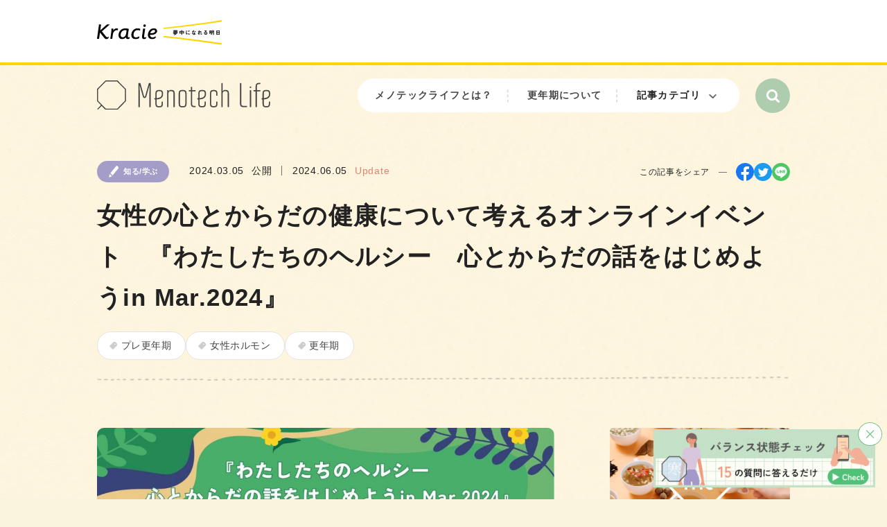

--- FILE ---
content_type: text/html; charset=UTF-8
request_url: https://kracie.co.jp/menotechlife/1219/?utm_source=corporate&utm_medium=banner&utm_campaign=kracie-top-contents202404
body_size: 88587
content:
<!DOCTYPE html>
<html lang="ja">
<head>
<meta charset="UTF-8">
<meta content="width=device-width" name="viewport">
<meta content="telephone=no" name="format-detection">
<meta content="IE=edge" http-equiv="X-UA-Compatible">

<!-- Google Tag Manager -->
<script>(function(w,d,s,l,i){w[l]=w[l]||[];w[l].push({'gtm.start':
new Date().getTime(),event:'gtm.js'});var f=d.getElementsByTagName(s)[0],
j=d.createElement(s),dl=l!='dataLayer'?'&l='+l:'';j.async=true;j.src=
'https://www.googletagmanager.com/gtm.js?id='+i+dl;f.parentNode.insertBefore(j,f);
})(window,document,'script','dataLayer','GTM-NJSXJNDG');</script>
<!-- End Google Tag Manager -->

<meta content="目次スペシャルトークセッション『更年期やPMSの不調と睡眠 〜 知ればこわくない！不調解決メソッド』ニュース記事『更年期症状は誤解がいっぱい。女性ホルモンだけでない自律神経の影響について』『わたしたち..." name="description">
<!--  OGPの設定  -->
<meta property="og:title" content="女性の心とからだの健康について考えるオンラインイベント　『わたしたちのヘルシー　心とからだの話をはじめようin Mar.2024』 | 更年期のためのサポート・メディア MenotechLife (メノテックライフ)">
<meta property="og:description" content="目次スペシャルトークセッション『更年期やPMSの不調と睡眠 〜 知ればこわくない！不調解決メソッド』ニュース記事『更年期症状は誤解がいっぱい。女性ホルモンだけでない自律神経の影響について』『わたしたち...">
<meta property="og:type" content="article">
<meta property="og:site_name" content="更年期のためのサポート・メディア MenotechLife (メノテックライフ)">
<meta property="og:image" content="https://kracie.co.jp/menotechlife/wp/wp-content/uploads/2024/02/FuntoMe_WHA_2-1024x538.jpg">

<meta name="twitter:card" content="summary_large_image" />
<meta name="twitter:title" content="女性の心とからだの健康について考えるオンラインイベント　『わたしたちのヘルシー　心とからだの話をはじめようin Mar.2024』 | 更年期のためのサポート・メディア MenotechLife (メノテックライフ)" />
<meta name="twitter:description" content="目次スペシャルトークセッション『更年期やPMSの不調と睡眠 〜 知ればこわくない！不調解決メソッド』ニュース記事『更年期症状は誤解がいっぱい。女性ホルモンだけでない自律神経の影響について』『わたしたち..." />
<meta name="twitter:image" content="https://kracie.co.jp/menotechlife/wp/wp-content/uploads/2024/02/FuntoMe_WHA_2-1024x538.jpg" />


<!--  アイコン関連  -->
<link rel="shortcut icon" href="https://kracie.co.jp/menotechlife/wp/wp-content/themes/menotechlife/assets/images/shared/favicon.ico" type="image/x-icon">
<link rel="icon" href="https://kracie.co.jp/menotechlife/wp/wp-content/themes/menotechlife/assets/images/shared/icon-256x256.png" type="image/png">
<link rel="apple-touch-icon" href="https://kracie.co.jp/menotechlife/wp/wp-content/themes/menotechlife/assets/images/shared/apple-touch-icon-180x180.png">
<!--  CSS  -->
<link href="https://kracie.co.jp/menotechlife/wp/wp-content/themes/menotechlife/assets/css/reset.css" rel="stylesheet" type="text/css" media="all" />
<link href="https://kracie.co.jp/menotechlife/wp/wp-content/themes/menotechlife/assets/css/style.css?v=20240328" rel="stylesheet" type="text/css" media="all" />
<link href="https://kracie.co.jp/menotechlife/wp/wp-content/themes/menotechlife/assets/css/editor-style.css?v=7" rel="stylesheet" type="text/css" media="all" />
<link href="https://kracie.co.jp/menotechlife/wp/wp-content/themes/menotechlife/assets/slick/slick-theme.css" rel="stylesheet" type="text/css" media="all" />
<link href="https://kracie.co.jp/menotechlife/wp/wp-content/themes/menotechlife/assets/slick/slick.css" rel="stylesheet" type="text/css" media="all" />

<!-- Widget -->
<script type="module" src="https://kracie.co.jp/menotechlife/wp/wp-content/themes/menotechlife/assets/js/widget-menotechlife.js?v=20240326"></script>

<title>女性の心とからだの健康について考えるオンラインイベント　『わたしたちのヘルシー　心とからだの話をはじめようin Mar.2024』 | 更年期のためのサポート・メディア MenotechLife (メノテックライフ)</title>
	<style>img:is([sizes="auto" i], [sizes^="auto," i]) { contain-intrinsic-size: 3000px 1500px }</style>
	<link rel='stylesheet' id='wp-block-library-css' href='https://kracie.co.jp/menotechlife/wp/wp-includes/css/dist/block-library/style.min.css' type='text/css' media='all' />
<style id='safe-svg-svg-icon-style-inline-css' type='text/css'>
.safe-svg-cover{text-align:center}.safe-svg-cover .safe-svg-inside{display:inline-block;max-width:100%}.safe-svg-cover svg{height:100%;max-height:100%;max-width:100%;width:100%}

</style>
<link rel='stylesheet' id='acf-relative-post-style-css' href='https://kracie.co.jp/menotechlife/wp/wp-content/themes/menotechlife/blocks/relative-post/relative-post.css' type='text/css' media='all' />
<link rel='stylesheet' id='acf-cta-style-css' href='https://kracie.co.jp/menotechlife/wp/wp-content/themes/menotechlife/blocks/cta/cta.css' type='text/css' media='all' />
<style id='classic-theme-styles-inline-css' type='text/css'>
/*! This file is auto-generated */
.wp-block-button__link{color:#fff;background-color:#32373c;border-radius:9999px;box-shadow:none;text-decoration:none;padding:calc(.667em + 2px) calc(1.333em + 2px);font-size:1.125em}.wp-block-file__button{background:#32373c;color:#fff;text-decoration:none}
</style>
<style id='global-styles-inline-css' type='text/css'>
:root{--wp--preset--aspect-ratio--square: 1;--wp--preset--aspect-ratio--4-3: 4/3;--wp--preset--aspect-ratio--3-4: 3/4;--wp--preset--aspect-ratio--3-2: 3/2;--wp--preset--aspect-ratio--2-3: 2/3;--wp--preset--aspect-ratio--16-9: 16/9;--wp--preset--aspect-ratio--9-16: 9/16;--wp--preset--color--black: #000000;--wp--preset--color--cyan-bluish-gray: #abb8c3;--wp--preset--color--white: #ffffff;--wp--preset--color--pale-pink: #f78da7;--wp--preset--color--vivid-red: #cf2e2e;--wp--preset--color--luminous-vivid-orange: #ff6900;--wp--preset--color--luminous-vivid-amber: #fcb900;--wp--preset--color--light-green-cyan: #7bdcb5;--wp--preset--color--vivid-green-cyan: #00d084;--wp--preset--color--pale-cyan-blue: #8ed1fc;--wp--preset--color--vivid-cyan-blue: #0693e3;--wp--preset--color--vivid-purple: #9b51e0;--wp--preset--gradient--vivid-cyan-blue-to-vivid-purple: linear-gradient(135deg,rgba(6,147,227,1) 0%,rgb(155,81,224) 100%);--wp--preset--gradient--light-green-cyan-to-vivid-green-cyan: linear-gradient(135deg,rgb(122,220,180) 0%,rgb(0,208,130) 100%);--wp--preset--gradient--luminous-vivid-amber-to-luminous-vivid-orange: linear-gradient(135deg,rgba(252,185,0,1) 0%,rgba(255,105,0,1) 100%);--wp--preset--gradient--luminous-vivid-orange-to-vivid-red: linear-gradient(135deg,rgba(255,105,0,1) 0%,rgb(207,46,46) 100%);--wp--preset--gradient--very-light-gray-to-cyan-bluish-gray: linear-gradient(135deg,rgb(238,238,238) 0%,rgb(169,184,195) 100%);--wp--preset--gradient--cool-to-warm-spectrum: linear-gradient(135deg,rgb(74,234,220) 0%,rgb(151,120,209) 20%,rgb(207,42,186) 40%,rgb(238,44,130) 60%,rgb(251,105,98) 80%,rgb(254,248,76) 100%);--wp--preset--gradient--blush-light-purple: linear-gradient(135deg,rgb(255,206,236) 0%,rgb(152,150,240) 100%);--wp--preset--gradient--blush-bordeaux: linear-gradient(135deg,rgb(254,205,165) 0%,rgb(254,45,45) 50%,rgb(107,0,62) 100%);--wp--preset--gradient--luminous-dusk: linear-gradient(135deg,rgb(255,203,112) 0%,rgb(199,81,192) 50%,rgb(65,88,208) 100%);--wp--preset--gradient--pale-ocean: linear-gradient(135deg,rgb(255,245,203) 0%,rgb(182,227,212) 50%,rgb(51,167,181) 100%);--wp--preset--gradient--electric-grass: linear-gradient(135deg,rgb(202,248,128) 0%,rgb(113,206,126) 100%);--wp--preset--gradient--midnight: linear-gradient(135deg,rgb(2,3,129) 0%,rgb(40,116,252) 100%);--wp--preset--font-size--small: 13px;--wp--preset--font-size--medium: 20px;--wp--preset--font-size--large: 36px;--wp--preset--font-size--x-large: 42px;--wp--preset--spacing--20: 0.44rem;--wp--preset--spacing--30: 0.67rem;--wp--preset--spacing--40: 1rem;--wp--preset--spacing--50: 1.5rem;--wp--preset--spacing--60: 2.25rem;--wp--preset--spacing--70: 3.38rem;--wp--preset--spacing--80: 5.06rem;--wp--preset--shadow--natural: 6px 6px 9px rgba(0, 0, 0, 0.2);--wp--preset--shadow--deep: 12px 12px 50px rgba(0, 0, 0, 0.4);--wp--preset--shadow--sharp: 6px 6px 0px rgba(0, 0, 0, 0.2);--wp--preset--shadow--outlined: 6px 6px 0px -3px rgba(255, 255, 255, 1), 6px 6px rgba(0, 0, 0, 1);--wp--preset--shadow--crisp: 6px 6px 0px rgba(0, 0, 0, 1);}:where(.is-layout-flex){gap: 0.5em;}:where(.is-layout-grid){gap: 0.5em;}body .is-layout-flex{display: flex;}.is-layout-flex{flex-wrap: wrap;align-items: center;}.is-layout-flex > :is(*, div){margin: 0;}body .is-layout-grid{display: grid;}.is-layout-grid > :is(*, div){margin: 0;}:where(.wp-block-columns.is-layout-flex){gap: 2em;}:where(.wp-block-columns.is-layout-grid){gap: 2em;}:where(.wp-block-post-template.is-layout-flex){gap: 1.25em;}:where(.wp-block-post-template.is-layout-grid){gap: 1.25em;}.has-black-color{color: var(--wp--preset--color--black) !important;}.has-cyan-bluish-gray-color{color: var(--wp--preset--color--cyan-bluish-gray) !important;}.has-white-color{color: var(--wp--preset--color--white) !important;}.has-pale-pink-color{color: var(--wp--preset--color--pale-pink) !important;}.has-vivid-red-color{color: var(--wp--preset--color--vivid-red) !important;}.has-luminous-vivid-orange-color{color: var(--wp--preset--color--luminous-vivid-orange) !important;}.has-luminous-vivid-amber-color{color: var(--wp--preset--color--luminous-vivid-amber) !important;}.has-light-green-cyan-color{color: var(--wp--preset--color--light-green-cyan) !important;}.has-vivid-green-cyan-color{color: var(--wp--preset--color--vivid-green-cyan) !important;}.has-pale-cyan-blue-color{color: var(--wp--preset--color--pale-cyan-blue) !important;}.has-vivid-cyan-blue-color{color: var(--wp--preset--color--vivid-cyan-blue) !important;}.has-vivid-purple-color{color: var(--wp--preset--color--vivid-purple) !important;}.has-black-background-color{background-color: var(--wp--preset--color--black) !important;}.has-cyan-bluish-gray-background-color{background-color: var(--wp--preset--color--cyan-bluish-gray) !important;}.has-white-background-color{background-color: var(--wp--preset--color--white) !important;}.has-pale-pink-background-color{background-color: var(--wp--preset--color--pale-pink) !important;}.has-vivid-red-background-color{background-color: var(--wp--preset--color--vivid-red) !important;}.has-luminous-vivid-orange-background-color{background-color: var(--wp--preset--color--luminous-vivid-orange) !important;}.has-luminous-vivid-amber-background-color{background-color: var(--wp--preset--color--luminous-vivid-amber) !important;}.has-light-green-cyan-background-color{background-color: var(--wp--preset--color--light-green-cyan) !important;}.has-vivid-green-cyan-background-color{background-color: var(--wp--preset--color--vivid-green-cyan) !important;}.has-pale-cyan-blue-background-color{background-color: var(--wp--preset--color--pale-cyan-blue) !important;}.has-vivid-cyan-blue-background-color{background-color: var(--wp--preset--color--vivid-cyan-blue) !important;}.has-vivid-purple-background-color{background-color: var(--wp--preset--color--vivid-purple) !important;}.has-black-border-color{border-color: var(--wp--preset--color--black) !important;}.has-cyan-bluish-gray-border-color{border-color: var(--wp--preset--color--cyan-bluish-gray) !important;}.has-white-border-color{border-color: var(--wp--preset--color--white) !important;}.has-pale-pink-border-color{border-color: var(--wp--preset--color--pale-pink) !important;}.has-vivid-red-border-color{border-color: var(--wp--preset--color--vivid-red) !important;}.has-luminous-vivid-orange-border-color{border-color: var(--wp--preset--color--luminous-vivid-orange) !important;}.has-luminous-vivid-amber-border-color{border-color: var(--wp--preset--color--luminous-vivid-amber) !important;}.has-light-green-cyan-border-color{border-color: var(--wp--preset--color--light-green-cyan) !important;}.has-vivid-green-cyan-border-color{border-color: var(--wp--preset--color--vivid-green-cyan) !important;}.has-pale-cyan-blue-border-color{border-color: var(--wp--preset--color--pale-cyan-blue) !important;}.has-vivid-cyan-blue-border-color{border-color: var(--wp--preset--color--vivid-cyan-blue) !important;}.has-vivid-purple-border-color{border-color: var(--wp--preset--color--vivid-purple) !important;}.has-vivid-cyan-blue-to-vivid-purple-gradient-background{background: var(--wp--preset--gradient--vivid-cyan-blue-to-vivid-purple) !important;}.has-light-green-cyan-to-vivid-green-cyan-gradient-background{background: var(--wp--preset--gradient--light-green-cyan-to-vivid-green-cyan) !important;}.has-luminous-vivid-amber-to-luminous-vivid-orange-gradient-background{background: var(--wp--preset--gradient--luminous-vivid-amber-to-luminous-vivid-orange) !important;}.has-luminous-vivid-orange-to-vivid-red-gradient-background{background: var(--wp--preset--gradient--luminous-vivid-orange-to-vivid-red) !important;}.has-very-light-gray-to-cyan-bluish-gray-gradient-background{background: var(--wp--preset--gradient--very-light-gray-to-cyan-bluish-gray) !important;}.has-cool-to-warm-spectrum-gradient-background{background: var(--wp--preset--gradient--cool-to-warm-spectrum) !important;}.has-blush-light-purple-gradient-background{background: var(--wp--preset--gradient--blush-light-purple) !important;}.has-blush-bordeaux-gradient-background{background: var(--wp--preset--gradient--blush-bordeaux) !important;}.has-luminous-dusk-gradient-background{background: var(--wp--preset--gradient--luminous-dusk) !important;}.has-pale-ocean-gradient-background{background: var(--wp--preset--gradient--pale-ocean) !important;}.has-electric-grass-gradient-background{background: var(--wp--preset--gradient--electric-grass) !important;}.has-midnight-gradient-background{background: var(--wp--preset--gradient--midnight) !important;}.has-small-font-size{font-size: var(--wp--preset--font-size--small) !important;}.has-medium-font-size{font-size: var(--wp--preset--font-size--medium) !important;}.has-large-font-size{font-size: var(--wp--preset--font-size--large) !important;}.has-x-large-font-size{font-size: var(--wp--preset--font-size--x-large) !important;}
:where(.wp-block-post-template.is-layout-flex){gap: 1.25em;}:where(.wp-block-post-template.is-layout-grid){gap: 1.25em;}
:where(.wp-block-columns.is-layout-flex){gap: 2em;}:where(.wp-block-columns.is-layout-grid){gap: 2em;}
:root :where(.wp-block-pullquote){font-size: 1.5em;line-height: 1.6;}
</style>
<script type="text/javascript" src="https://kracie.co.jp/menotechlife/wp/wp-includes/js/jquery/jquery.min.js" id="jquery-core-js"></script>
<script type="text/javascript" src="https://kracie.co.jp/menotechlife/wp/wp-includes/js/jquery/jquery-migrate.min.js" id="jquery-migrate-js"></script>
<link rel="canonical" href="https://kracie.co.jp/menotechlife/1219/">

<link rel="stylesheet" type="text/css" href="https://www.kracie.co.jp/css/share/brandsite_h5_res.css">
<!-- EBiS tag version4.10 start -->
<script type="text/javascript">
    (function(a,d,e,b,i,s){ window[i]=window[i]||[];var f=function(a,d,e,b,i,s){
        var o=a.getElementsByTagName(d)[0],h=a.createElement(d),t='text/javascript';
        h.type=t;h.async=e;h.onload=function(){ window[i].init(
            { argument:s, auto:true }
        );};h._p=o;return h;},h=f(a,d,e,b,i,s),l='//taj',j=b+s+'/cmt.js';h.src=l+'1.'+j;
        h._p.parentNode.insertBefore(h,h._p);h.onerror=function(k){k=f(a,d,e,b,i,s);
        k.src=l+'2.'+j;k._p.parentNode.insertBefore(k,k._p);};
    })(document,'script',true,'ebis.ne.jp/','ebis','E56pKAT3');
</script>
<!-- EBiS tag end -->

</head>
<body id="top" class="post-template-default single single-post postid-1219 single-format-standard">
<!-- Google Tag Manager (noscript) -->
<noscript><iframe src="https://www.googletagmanager.com/ns.html?id=GTM-NJSXJNDG"
height="0" width="0" style="display:none;visibility:hidden"></iframe></noscript>
<!-- End Google Tag Manager (noscript) -->
<!-- incHeader -->
<script type="text/JavaScript" src="https://www.kracie.co.jp/js/share/brandsite_hs_header_h5_res.js"></script>
<div class="l-header">
	<!-- <div class="l-header01">
	<div class="l-header01__inner">
		<div class="l-header__logo"><a href="https://www.kracie.co.jp/" target="_blank"><img src="https://kracie.co.jp/menotechlife/wp/wp-content/themes/menotechlife/assets/images/shared/logo.png" alt="夢中になれる明日Kracie" /></a></div>
	</div>
	</div>	 -->
  <div class="l-header02">
  <div class="l-header02__inner">
	  <div class="m-hamburger sp">
		<div class="m-hamburger__lines">
		<div></div><div></div><div></div>
		</div>
		<div class="m-hamburger__text"></div>
	</div>
		<div class="l-header02__logo"><a href="https://kracie.co.jp/menotechlife/"><img src="https://kracie.co.jp/menotechlife/wp/wp-content/themes/menotechlife/assets/images/shared/logo-gray.svg" alt="Menotech Life"/></a></div>
	  <div class="l-header__menus">
	  <nav class="nav-global">
		<ul>
			<li class="sp"><a href="https://kracie.co.jp/menotechlife">TOP</a></li>
			<li><a href="https://kracie.co.jp/menotechlife/message/">メノテックライフとは？</a></li>
			<li><a href="https://kracie.co.jp/menotechlife/menopause/">更年期について</a></li>
			<li><span class="nav-global__category">記事カテゴリ</span>
				<ul class="nav-global__categoryIn">
												<li class="-kokoro"><a href="https://kracie.co.jp/menotechlife/category/kokoro/"><span class="nav-category__icon"><img loading="lazy" src="https://kracie.co.jp/menotechlife/wp/wp-content/uploads/2023/08/icon-kokoro.png" ></span><span class="nav-category__text">ココロの症状/対策</span></a></li>
												<li class="-karada"><a href="https://kracie.co.jp/menotechlife/category/karada/"><span class="nav-category__icon"><img loading="lazy" src="https://kracie.co.jp/menotechlife/wp/wp-content/uploads/2023/08/icon-karada-green.png" ></span><span class="nav-category__text">カラダの症状/対策</span></a></li>
												<li class="-shiru-manabu"><a href="https://kracie.co.jp/menotechlife/category/shiru-manabu/"><span class="nav-category__icon"><img loading="lazy" src="https://kracie.co.jp/menotechlife/wp/wp-content/uploads/2023/08/icon-shiru.png" ></span><span class="nav-category__text">知る/学ぶ</span></a></li>
												<li class="-kiku-hanasu"><a href="https://kracie.co.jp/menotechlife/category/kiku-hanasu/"><span class="nav-category__icon"><img loading="lazy" src="https://kracie.co.jp/menotechlife/wp/wp-content/uploads/2023/08/icon-kiku.png" ></span><span class="nav-category__text">聞こう/話そう</span></a></li>
									</ul>
			</li>
		</ul>
		  </nav>
		  <div class="l-header__checkButton sp">
				<a href="https://toc01.kracie.co.jp/pages/balance-check-top?utm_source=mtl&utm_medium=banner&utm_campaign=menu" target="_blank">
					<img src="https://kracie.co.jp/menotechlife/wp/wp-content/themes/menotechlife/assets/images/shared/check-sp.png" alt="バランス状態チェック"/>
				</a>
			</div>
		<div class="l-header__searchOpenButton js-openSearchModal js-openSearchModalButton"></div>
		<div class="l-header__searchCloseButton js-closeSearchModal js-closeSearchModalButton"></div>
		<div class="l-search js-searchModal">
    	<div class="l-search__overlay js-closeSearchModal"></div>
			<div class="l-search__content">
			<form class="l-search__inputs js-searchForm" action="https://kracie.co.jp/menotechlife" method="get">
				<input type="text" class="l-search__input js-searchForm__input" placeholder="検索キーワードを入力" name="s"><button class="l-search__button" type="submit"></button>
      </form>
			<div class="l-search__texts">
				<div class="l-search__text">おすすめキーワード</div>
				<ul class="l-search__keyword">
                  <li class="js-searchForm__recommendedWord">イライラ</li>
        <li class="js-searchForm__recommendedWord">つらい</li>
        <li class="js-searchForm__recommendedWord">プレ更年期</li>
            </ul>
			</div>
	    </div>

			</div>
			<div class="l-header__menusClose sp js-closeMenu">閉じる</div>
	    </div>
  </div>
  </div>
</div>

<div class="l-content">
	<div class="l-intro">
		<div class="m-articleHeading">
			<div class="m-articleHeading__detail">
				<div class="m-articleHeading__left">
              <div class="m-articleHeading__category" style="background-color:#a39dc7;">
      <span class="m-articleHeading__categoryIcon"><img loading="lazy" src="https://kracie.co.jp/menotechlife/wp/wp-content/uploads/2023/08/icon-shiru.png" ></span>      <span class="m-articleHeading__categoryText">知る/学ぶ</span>
    </div>
    					<div class="m-articleHeading__leftdate">
						<div class="m-articleHeading__release"><time datetime="2024-03-05">2024.03.05</time><span>公開</span></div>
						<div class="m-articleHeading__update"><time datetime="2024-06-05">2024.06.05</time><span>Update</span></div>
					</div>
				</div>
				<div class="m-articleHeading__right">
					<div class="m-articleHeading__text">この記事をシェア</div>
					<ul class="m-articleHeading__social">
            <li><a href="http://www.facebook.com/share.php?u=https://kracie.co.jp/menotechlife/1219/" rel="nofollow noopener" target="_blank"><img src="https://kracie.co.jp/menotechlife/wp/wp-content/themes/menotechlife/assets/images/shared/icon-facebook.svg" alt=""/></a></li>
<li><a href="https://twitter.com/share?url=https://kracie.co.jp/menotechlife/1219/&text=女性の心とからだの健康について考えるオンラインイベント　『わたしたちのヘルシー　心とからだの話をはじめようin Mar.2024』" rel="nofollow noopener"  target="_blank"><img src="https://kracie.co.jp/menotechlife/wp/wp-content/themes/menotechlife/assets/images/shared/icon-twitter.svg" alt=""/></a></li>
<li><a href="http://line.me/R/msg/text/?https://kracie.co.jp/menotechlife/1219/%0a女性の心とからだの健康について考えるオンラインイベント　『わたしたちのヘルシー　心とからだの話をはじめようin Mar.2024』" rel="nofollow noopener"  target="_blank"><img src="https://kracie.co.jp/menotechlife/wp/wp-content/themes/menotechlife/assets/images/shared/icon-line-green.svg" alt=""/></a></li>					</ul>
				</div>
			</div>
			<h1 class="m-articleHeading__title">女性の心とからだの健康について考えるオンラインイベント　『わたしたちのヘルシー　心とからだの話をはじめようin Mar.2024』</h1>
      <ul class="m-tag"><li><a href="https://kracie.co.jp/menotechlife/tag/pre-menopause/" rel="tag">プレ更年期</a></li><li><a href="https://kracie.co.jp/menotechlife/tag/female-hormone/" rel="tag">女性ホルモン</a></li><li><a href="https://kracie.co.jp/menotechlife/tag/%e6%9b%b4%e5%b9%b4%e6%9c%9f/" rel="tag">更年期</a></li></ul>		</div>
	</div>
	<div class="l-content__inner">
	<main class="l-content__left">
	<div class="article-body">
		<p class="article-image"><img loading="lazy" src="https://kracie.co.jp/menotechlife/wp/wp-content/uploads/2024/02/FuntoMe_WHA_2-1024x538.jpg" ></p>		<!-- <div class="article-text weightmedium"></div> -->

    
    
    <div class="editor-styles-wrapper">
    <div id="toc_container" class="no_bullets"><p class="toc_title">目次</p><ul class="toc_list"><li><a href="#PMS">スペシャルトークセッション『更年期やPMSの不調と睡眠 〜 知ればこわくない！不調解決メソッド』</a></li><li><a href="#i">ニュース記事『更年期症状は誤解がいっぱい。女性ホルモンだけでない自律神経の影響について』</a></li><li><a href="#in_Mar2024">『わたしたちのヘルシー　心とからだの話をはじめようin Mar．2024』とは</a></li></ul></div>

<p>おとな女性一人一人の悩みに寄り添うサブスクリプションサービス「<a href="https://toc01.kracie.co.jp/pages/balance-check-top?utm_source=mtl&amp;utm_medium=banner&amp;utm_campaign=article-202402">Fun to Me（ファントゥーミー）</a>」は、女性の心とからだの健康について考えるイベント『わたしたちのヘルシー　心とからだの話をはじめようin Mar．2024』に協賛し、2024年3月8日（金）に開催されるトークセッションに参加いたします。</p>



<h2 class="wp-block-heading"><span id="PMS">スペシャルトークセッション<br>『更年期やPMSの不調と睡眠 〜 知ればこわくない！不調解決メソッド』</span></h2>



<p>対馬ルリ子先生（一般財団法人日本女性財団 理事長、NPO法人女性医療ネットワーク 理事）と、前田有紀さん（元アナウンサー、フローリスト）のトークセッション<strong>「更年期やPMSの不調と睡眠 ～知ればこわくない！不調解決メソッド」</strong></p>



<figure class="wp-block-image size-full"><img fetchpriority="high" decoding="async" width="631" height="366" src="https://kracie.co.jp/menotechlife/wp/wp-content/uploads/2024/03/Menotech-Life_WHA_banner_631-366_2.jpg" alt="" class="wp-image-1301" srcset="https://kracie.co.jp/menotechlife/wp/wp-content/uploads/2024/03/Menotech-Life_WHA_banner_631-366_2.jpg 631w, https://kracie.co.jp/menotechlife/wp/wp-content/uploads/2024/03/Menotech-Life_WHA_banner_631-366_2-300x174.jpg 300w" sizes="(max-width: 631px) 100vw, 631px" /></figure>



<p>更年期症状を含めたおとな女性ならではの不調に対する悩みへの向き合い方について、特に、<mark style="background-color:rgba(0, 0, 0, 0)" class="has-inline-color has-luminous-vivid-orange-color"><strong>「睡眠」</strong></mark>にまつわる問題にフォーカスしてご紹介いたします。<br>ここだけでしか視聴できないスペシャルトークセッションとなっておりますので、ぜひご覧ください。<br></p>



<p class="has-background" style="background-color:#e6e6e6"><strong>配信場所</strong></p>



<figure class="wp-block-image size-large"><img decoding="async" width="1024" height="538" src="https://kracie.co.jp/menotechlife/wp/wp-content/uploads/2024/02/WHA_talk-session02_MenotechLife-1024x538.jpg" alt="" class="wp-image-1367" srcset="https://kracie.co.jp/menotechlife/wp/wp-content/uploads/2024/02/WHA_talk-session02_MenotechLife-1024x538.jpg 1024w, https://kracie.co.jp/menotechlife/wp/wp-content/uploads/2024/02/WHA_talk-session02_MenotechLife-300x158.jpg 300w, https://kracie.co.jp/menotechlife/wp/wp-content/uploads/2024/02/WHA_talk-session02_MenotechLife-768x403.jpg 768w, https://kracie.co.jp/menotechlife/wp/wp-content/uploads/2024/02/WHA_talk-session02_MenotechLife.jpg 1200w" sizes="(max-width: 1024px) 100vw, 1024px" /></figure>



<figure class="wp-block-image size-large is-resized"><img decoding="async" src="https://kracie.co.jp/menotechlife/wp/wp-content/uploads/2024/02/WHA_talk-session_MenotechLife-1024x538.jpg" alt="" class="wp-image-1368" width="840" height="441" srcset="https://kracie.co.jp/menotechlife/wp/wp-content/uploads/2024/02/WHA_talk-session_MenotechLife-1024x538.jpg 1024w, https://kracie.co.jp/menotechlife/wp/wp-content/uploads/2024/02/WHA_talk-session_MenotechLife-300x158.jpg 300w, https://kracie.co.jp/menotechlife/wp/wp-content/uploads/2024/02/WHA_talk-session_MenotechLife-768x403.jpg 768w, https://kracie.co.jp/menotechlife/wp/wp-content/uploads/2024/02/WHA_talk-session_MenotechLife.jpg 1200w" sizes="(max-width: 840px) 100vw, 840px" /></figure>



<p class="has-white-background-color has-background">マイナビウーマン<br>動画「 <strong>更年期やPMSの不調と睡眠 〜知ればこわくない！不調解決メソッド</strong>」の配信は4/20（火）で終了しました。<br>動画の一部を記事でご覧いただけます。<a rel="noreferrer noopener" href="https://woman.mynavi.jp/tu/240329_wha/#id08" target="_blank">こちら</a>から</p>



<h2 class="wp-block-heading"><span id="i">ニュース記事『更年期症状は誤解がいっぱい。女性ホルモンだけでない自律神経の影響について』</span></h2>



<p>対馬ルリ子先生（一般財団法人日本女性財団 理事長、NPO法人女性医療ネットワーク 理事）と、大草直子さん（スタイリスト・ファッションディレクター）のトークセッション<strong>「更年期症状は誤解がいっぱい。女性ホルモンだけでない自律神経の影響について」</strong></p>



<p>大草直子さんの更年期のお悩みを伺い、「更年期症状指数票」「バランス状態チェック」を用いながら、女性ホルモンの変動による「不調」・「心・からだのゆらぎ」に対する向き合い方や付き合い方など正しい知識と理解を身につけることの大切さをお話いただきました。<br>ぜひご覧ください。</p>



<p class="has-background" style="background-color:#e6e6e6"><strong>配信場所　 ※公開は3/25（月）17:00予定</strong></p>



<figure class="wp-block-image size-large"><img loading="lazy" decoding="async" width="1024" height="538" src="https://kracie.co.jp/menotechlife/wp/wp-content/uploads/2024/03/WHA_interview-1024x538.jpg" alt="" class="wp-image-1554" srcset="https://kracie.co.jp/menotechlife/wp/wp-content/uploads/2024/03/WHA_interview-1024x538.jpg 1024w, https://kracie.co.jp/menotechlife/wp/wp-content/uploads/2024/03/WHA_interview-300x158.jpg 300w, https://kracie.co.jp/menotechlife/wp/wp-content/uploads/2024/03/WHA_interview-768x403.jpg 768w, https://kracie.co.jp/menotechlife/wp/wp-content/uploads/2024/03/WHA_interview.jpg 1200w" sizes="auto, (max-width: 1024px) 100vw, 1024px" /></figure>



<p class="has-white-background-color has-background">マイナビニュースサイト<br><a rel="noreferrer noopener" href="https://news.mynavi.jp/kikaku/20240325-2906971/" target="_blank">インタビュー記事はこちらから</a></p>



<h2 class="wp-block-heading"><span id="in_Mar2024">『わたしたちのヘルシー　心とからだの話をはじめようin Mar．2024』とは</span></h2>



<figure class="wp-block-image size-large"><img loading="lazy" decoding="async" width="1024" height="576" src="https://kracie.co.jp/menotechlife/wp/wp-content/uploads/2024/02/2024-WHA_KV_240119_3_1280x720-1024x576.jpg" alt="" class="wp-image-1228" srcset="https://kracie.co.jp/menotechlife/wp/wp-content/uploads/2024/02/2024-WHA_KV_240119_3_1280x720-1024x576.jpg 1024w, https://kracie.co.jp/menotechlife/wp/wp-content/uploads/2024/02/2024-WHA_KV_240119_3_1280x720-300x169.jpg 300w, https://kracie.co.jp/menotechlife/wp/wp-content/uploads/2024/02/2024-WHA_KV_240119_3_1280x720-768x432.jpg 768w, https://kracie.co.jp/menotechlife/wp/wp-content/uploads/2024/02/2024-WHA_KV_240119_3_1280x720.jpg 1280w" sizes="auto, (max-width: 1024px) 100vw, 1024px" /></figure>



<p><br>現代日本における女性の健康推進の必要性とその課題について考えるための取り組みを行なうWomen’s Health Action（以下WHA）が主催し、マイナビウーマンが運営するイベントです。<br>3月1日～8日に定められている女性の健康週間と、3月8日の「国際女性デー」に合わせ、2024年3月8日（金）に開催し、女性の心とからだのヘルスケアについて、医療ヘルスケアの専門家や本イベントの趣旨に賛同する著名人などのトークセッションを行います。 <br><br>クラシエの「Fun to Me」は、おとな女性の悩みを対処するため、個別のバランス状態をチェックし、一人一人に合った「食」と、セルフケア方法などの「情報」をお届けするサブスクリプションサービスです。<br>この度、Women’s Health Actionが目指す「女性が健やかに輝きつづけることが出来る社会の実現」に賛同し、協賛を決定いたしました。</p>



<p><strong>公式サイトは<a rel="noreferrer noopener" href="https://woman.mynavi.jp/event/240201_wha/" target="_blank">こちら</a>から</strong></p>



<p><strong><mark style="background-color:rgba(0, 0, 0, 0)" class="has-inline-color has-luminous-vivid-orange-color">バランス状態チェックで、もっと自身の身体のことを知りましょう！</mark></strong></p>


  <div class="m-ctaBlock">
    <div class="m-ctaBlock__content">
          <div class="m-ctaBlock__texts">
        <div class="m-ctaBlock__text01">あなたも、自分のバランス状態をチェックしてみませんか？</div>
        <div class="m-ctaBlock__text02"><center><strong><img loading="lazy" decoding="async" src="https://kracie.co.jp/menotechlife/wp/wp-content/uploads/2024/01/ftm_clf_11-300x200.jpg" alt="メノテックライフのバランス状態チェック" width="300" height="200" class="size-medium wp-image-866 aligncenter" srcset="https://kracie.co.jp/menotechlife/wp/wp-content/uploads/2024/01/ftm_clf_11-300x200.jpg 300w, https://kracie.co.jp/menotechlife/wp/wp-content/uploads/2024/01/ftm_clf_11-1024x683.jpg 1024w, https://kracie.co.jp/menotechlife/wp/wp-content/uploads/2024/01/ftm_clf_11-768x512.jpg 768w, https://kracie.co.jp/menotechlife/wp/wp-content/uploads/2024/01/ftm_clf_11-1536x1024.jpg 1536w, https://kracie.co.jp/menotechlife/wp/wp-content/uploads/2024/01/ftm_clf_11-2048x1365.jpg 2048w" sizes="auto, (max-width: 300px) 100vw, 300px" /></strong></center></div>
      </div>
    </div>
    <div class="m-ctaBlock__button"><a href="https://toc01.kracie.co.jp/pages/balance-check-top?utm_source=mtl&#038;utm_medium=banner&#038;utm_campaign=articles-common" target="_blank">バランス状態チェックはこちら</a></div>
  </div>
      	<div class="m-share">
          <div class="m-share__text">この記事をシェア</div>
          <ul class="m-share__icon">
            <li><a href="http://www.facebook.com/share.php?u=https://kracie.co.jp/menotechlife/1219/" rel="nofollow noopener" target="_blank"><img src="https://kracie.co.jp/menotechlife/wp/wp-content/themes/menotechlife/assets/images/shared/icon-facebook.svg" alt=""/></a></li>
<li><a href="https://twitter.com/share?url=https://kracie.co.jp/menotechlife/1219/&text=女性の心とからだの健康について考えるオンラインイベント　『わたしたちのヘルシー　心とからだの話をはじめようin Mar.2024』" rel="nofollow noopener"  target="_blank"><img src="https://kracie.co.jp/menotechlife/wp/wp-content/themes/menotechlife/assets/images/shared/icon-twitter.svg" alt=""/></a></li>
<li><a href="http://line.me/R/msg/text/?https://kracie.co.jp/menotechlife/1219/%0a女性の心とからだの健康について考えるオンラインイベント　『わたしたちのヘルシー　心とからだの話をはじめようin Mar.2024』" rel="nofollow noopener"  target="_blank"><img src="https://kracie.co.jp/menotechlife/wp/wp-content/themes/menotechlife/assets/images/shared/icon-line-green.svg" alt=""/></a></li>          </ul>
        </div>
    </div>

        <script type="application/ld+json">
      {
        "@context": "https://schema.org",
        "@type": "Article",
        "headline": "女性の心とからだの健康について考えるオンラインイベント　『わたしたちのヘルシー　心とからだの話をはじめようin Mar.2024』",
        "image": ["https://kracie.co.jp/menotechlife/wp/wp-content/uploads/2024/02/FuntoMe_WHA_2-1024x538.jpg"],
        "datePublished": "2024-03-05T18:54:18+0900",
        "dateModified": "2024-03-05T18:54:18+0900",
        "author": [
          {
            "@type": "",
            "name": "",
            "image": "https://kracie.co.jp/menotechlife/wp/wp-content/uploads/2024/02/FuntoMe_WHA_2-1024x538.jpg",
            "description": "",
            "url": ""
          }
        ]
      }
    </script>

	</div>
	</main>

  	<div class="m-recommendWrapper">
    <section class="m-recommend">	
    <div class="m-recommend__inner">
      <h2 class="m-title02 -orange"><span class="japanese">この記事を読んだ人へおすすめの記事</span></h2>		
      <div class="m-recommend__slide">	
      <div class="m-articleItem">
  <a href="https://kracie.co.jp/menotechlife/2842/">
        <div class="m-articleItem__category" style="background-color:#bcbd91;">
      <span class="m-articleHeading__categoryIcon"><img loading="lazy" src="https://kracie.co.jp/menotechlife/wp/wp-content/uploads/2023/08/icon-karada-green.png" ></span>      <span class="m-articleHeading__categoryText">カラダの症状/対策</span>
    </div>
        <div class="m-articleItem__image"><img loading="lazy" src="https://kracie.co.jp/menotechlife/wp/wp-content/uploads/2025/08/nutrition_ogp_menotechlife-768x403.jpg" ></div>
    <div class="m-articleItem__text">【タイプ別】更年期をラクにする食事術‐バランスタイプに合った食材選びで心と体をととのえよう‐</div>
    <div class="m-articleItem__time">
      <time datetime="2025-08-15">2025.08.15</time>
          </div>
  </a>
  <ul class="m-articleItem__tag"><li><a href="https://kracie.co.jp/menotechlife/tag/female-hormone/" rel="tag">女性ホルモン</a></li><li><a href="https://kracie.co.jp/menotechlife/tag/foods/" rel="tag">食べ物</a></li><li><a href="https://kracie.co.jp/menotechlife/tag/autonomic-nerves/" rel="tag">自律神経</a></li><li><a href="https://kracie.co.jp/menotechlife/tag/%e9%a3%9f%e4%ba%8b/" rel="tag">食事</a></li><li><a href="https://kracie.co.jp/menotechlife/tag/%e6%9b%b4%e5%b9%b4%e6%9c%9f/" rel="tag">更年期</a></li><li><a href="https://kracie.co.jp/menotechlife/tag/%e3%82%bb%e3%83%ab%e3%83%95%e3%82%b1%e3%82%a2/" rel="tag">セルフケア</a></li><li><a href="https://kracie.co.jp/menotechlife/tag/pre-menopause/" rel="tag">プレ更年期</a></li></ul>
</div><div class="m-articleItem">
  <a href="https://kracie.co.jp/menotechlife/2530/">
        <div class="m-articleItem__category" style="background-color:#a39dc7;">
      <span class="m-articleHeading__categoryIcon"><img loading="lazy" src="https://kracie.co.jp/menotechlife/wp/wp-content/uploads/2023/08/icon-shiru.png" ></span>      <span class="m-articleHeading__categoryText">知る/学ぶ</span>
    </div>
        <div class="m-articleItem__image"><img loading="lazy" src="https://kracie.co.jp/menotechlife/wp/wp-content/uploads/2025/02/spring_paella_ogb_menotechlife-768x403.jpg" ></div>
    <div class="m-articleItem__text">春の食材で冬の疲れをリセット-あさりと菜の花のパエリア-</div>
    <div class="m-articleItem__time">
      <time datetime="2025-02-26">2025.02.26</time>
          </div>
  </a>
  <ul class="m-articleItem__tag"><li><a href="https://kracie.co.jp/menotechlife/tag/foods/" rel="tag">食べ物</a></li><li><a href="https://kracie.co.jp/menotechlife/tag/%e9%a3%9f%e9%a4%8a%e7%94%9f/" rel="tag">食養生</a></li><li><a href="https://kracie.co.jp/menotechlife/tag/%e9%a3%9f%e4%ba%8b/" rel="tag">食事</a></li><li><a href="https://kracie.co.jp/menotechlife/tag/%e3%83%ac%e3%82%b7%e3%83%94/" rel="tag">レシピ</a></li><li><a href="https://kracie.co.jp/menotechlife/tag/%e3%82%bb%e3%83%ab%e3%83%95%e3%82%b1%e3%82%a2/" rel="tag">セルフケア</a></li><li><a href="https://kracie.co.jp/menotechlife/tag/%e6%98%a5/" rel="tag">春</a></li></ul>
</div><div class="m-articleItem">
  <a href="https://kracie.co.jp/menotechlife/2344/">
        <div class="m-articleItem__category" style="background-color:#94c194;">
      <span class="m-articleHeading__categoryIcon"><img loading="lazy" src="https://kracie.co.jp/menotechlife/wp/wp-content/uploads/2023/08/icon-kiku.png" ></span>      <span class="m-articleHeading__categoryText">聞こう/話そう</span>
    </div>
        <div class="m-articleItem__image"><img loading="lazy" src="https://kracie.co.jp/menotechlife/wp/wp-content/uploads/2024/12/pasona1_2_ogp_menotechlife-768x403.jpg" ></div>
    <div class="m-articleItem__text">パソナ × Fun to Me【座談会】 働く女性が考えるキャリアと健康のバランスとは？</div>
    <div class="m-articleItem__time">
      <time datetime="2024-12-26">2024.12.26</time>
          </div>
  </a>
  <ul class="m-articleItem__tag"><li><a href="https://kracie.co.jp/menotechlife/tag/kan/" rel="tag">寒</a></li><li><a href="https://kracie.co.jp/menotechlife/tag/autonomic-nerves/" rel="tag">自律神経</a></li><li><a href="https://kracie.co.jp/menotechlife/tag/%e6%9b%b4%e5%b9%b4%e6%9c%9f/" rel="tag">更年期</a></li><li><a href="https://kracie.co.jp/menotechlife/tag/%e5%ba%a7%e8%ab%87%e4%bc%9a/" rel="tag">座談会</a></li><li><a href="https://kracie.co.jp/menotechlife/tag/netsu/" rel="tag">熱</a></li><li><a href="https://kracie.co.jp/menotechlife/tag/pre-menopause/" rel="tag">プレ更年期</a></li><li><a href="https://kracie.co.jp/menotechlife/tag/female-hormone/" rel="tag">女性ホルモン</a></li></ul>
</div><div class="m-articleItem">
  <a href="https://kracie.co.jp/menotechlife/2255/">
        <div class="m-articleItem__category" style="background-color:#a39dc7;">
      <span class="m-articleHeading__categoryIcon"><img loading="lazy" src="https://kracie.co.jp/menotechlife/wp/wp-content/uploads/2023/08/icon-shiru.png" ></span>      <span class="m-articleHeading__categoryText">知る/学ぶ</span>
    </div>
        <div class="m-articleItem__image"><img loading="lazy" src="https://kracie.co.jp/menotechlife/wp/wp-content/uploads/2024/10/cervical_cancer_ogp_menotechlife-768x403.jpg" ></div>
    <div class="m-articleItem__text">11月は子宮頸がん予防啓発月間です-正しい知識で理解を深めましょう-</div>
    <div class="m-articleItem__time">
      <time datetime="2024-10-18">2024.10.18</time>
          </div>
  </a>
  <ul class="m-articleItem__tag"><li><a href="https://kracie.co.jp/menotechlife/tag/irritating/" rel="tag">イライラ</a></li><li><a href="https://kracie.co.jp/menotechlife/tag/female-hormone/" rel="tag">女性ホルモン</a></li><li><a href="https://kracie.co.jp/menotechlife/tag/%e6%9b%b4%e5%b9%b4%e6%9c%9f/" rel="tag">更年期</a></li><li><a href="https://kracie.co.jp/menotechlife/tag/%e4%bb%95%e4%ba%8b/" rel="tag">仕事</a></li><li><a href="https://kracie.co.jp/menotechlife/tag/%e3%82%b9%e3%83%88%e3%83%ac%e3%82%b9/" rel="tag">ストレス</a></li></ul>
</div><div class="m-articleItem">
  <a href="https://kracie.co.jp/menotechlife/2594/">
        <div class="m-articleItem__category" style="background-color:#bcbd91;">
      <span class="m-articleHeading__categoryIcon"><img loading="lazy" src="https://kracie.co.jp/menotechlife/wp/wp-content/uploads/2023/08/icon-karada-green.png" ></span>      <span class="m-articleHeading__categoryText">カラダの症状/対策</span>
    </div>
        <div class="m-articleItem__image"><img loading="lazy" src="https://kracie.co.jp/menotechlife/wp/wp-content/uploads/2025/03/menopausal_dryness_ogp_menotechlife-768x403.jpg" ></div>
    <div class="m-articleItem__text">繰り返す乾燥はホルモンバランスのせい？‐原因と更年期のうるおい対策‐</div>
    <div class="m-articleItem__time">
      <time datetime="2025-03-20">2025.03.20</time>
          </div>
  </a>
  <ul class="m-articleItem__tag"><li><a href="https://kracie.co.jp/menotechlife/tag/%e3%83%89%e3%83%a9%e3%82%a4/" rel="tag">ドライ</a></li><li><a href="https://kracie.co.jp/menotechlife/tag/female-hormone/" rel="tag">女性ホルモン</a></li><li><a href="https://kracie.co.jp/menotechlife/tag/autonomic-nerves/" rel="tag">自律神経</a></li><li><a href="https://kracie.co.jp/menotechlife/tag/%e6%9b%b4%e5%b9%b4%e6%9c%9f/" rel="tag">更年期</a></li><li><a href="https://kracie.co.jp/menotechlife/tag/%e3%82%b9%e3%82%ad%e3%83%b3%e3%82%b1%e3%82%a2/" rel="tag">スキンケア</a></li><li><a href="https://kracie.co.jp/menotechlife/tag/%e3%82%bb%e3%83%ab%e3%83%95%e3%82%b1%e3%82%a2/" rel="tag">セルフケア</a></li><li><a href="https://kracie.co.jp/menotechlife/tag/%e4%b9%be%e7%87%a5/" rel="tag">乾燥</a></li></ul>
</div><div class="m-articleItem">
  <a href="https://kracie.co.jp/menotechlife/2560/">
        <div class="m-articleItem__category" style="background-color:#e6a296;">
      <span class="m-articleHeading__categoryIcon"><img loading="lazy" src="https://kracie.co.jp/menotechlife/wp/wp-content/uploads/2023/08/icon-kokoro.png" ></span>      <span class="m-articleHeading__categoryText">ココロの症状/対策</span>
    </div>
        <div class="m-articleItem__image"><img loading="lazy" src="https://kracie.co.jp/menotechlife/wp/wp-content/uploads/2025/03/temperature_difference_ogp_menotechlife-768x403.jpg" ></div>
    <div class="m-articleItem__text">その不調、「寒暖差疲労」かも？-知っておきたい予防と対策-</div>
    <div class="m-articleItem__time">
      <time datetime="2025-03-06">2025.03.06</time>
          </div>
  </a>
  <ul class="m-articleItem__tag"><li><a href="https://kracie.co.jp/menotechlife/tag/%e3%82%bb%e3%83%ab%e3%83%95%e3%82%b1%e3%82%a2/" rel="tag">セルフケア</a></li><li><a href="https://kracie.co.jp/menotechlife/tag/%e5%af%92%e6%9a%96%e5%b7%ae/" rel="tag">寒暖差</a></li><li><a href="https://kracie.co.jp/menotechlife/tag/female-hormone/" rel="tag">女性ホルモン</a></li><li><a href="https://kracie.co.jp/menotechlife/tag/autonomic-nerves/" rel="tag">自律神経</a></li><li><a href="https://kracie.co.jp/menotechlife/tag/%e6%9b%b4%e5%b9%b4%e6%9c%9f/" rel="tag">更年期</a></li></ul>
</div><div class="m-articleItem">
  <a href="https://kracie.co.jp/menotechlife/2341/">
        <div class="m-articleItem__category" style="background-color:#a39dc7;">
      <span class="m-articleHeading__categoryIcon"><img loading="lazy" src="https://kracie.co.jp/menotechlife/wp/wp-content/uploads/2023/08/icon-shiru.png" ></span>      <span class="m-articleHeading__categoryText">知る/学ぶ</span>
    </div>
        <div class="m-articleItem__image"><img loading="lazy" src="https://kracie.co.jp/menotechlife/wp/wp-content/uploads/2024/11/tegutanpot_recipe_ogp_menotechlife-768x403.jpg" ></div>
    <div class="m-articleItem__text">冬が旬の食材で内側から整える-かき・たら・せりのテグタン風鍋レシピ-</div>
    <div class="m-articleItem__time">
      <time datetime="2024-11-25">2024.11.25</time>
          </div>
  </a>
  <ul class="m-articleItem__tag"><li><a href="https://kracie.co.jp/menotechlife/tag/foods/" rel="tag">食べ物</a></li><li><a href="https://kracie.co.jp/menotechlife/tag/%e9%a3%9f%e9%a4%8a%e7%94%9f/" rel="tag">食養生</a></li><li><a href="https://kracie.co.jp/menotechlife/tag/%e9%a3%9f%e4%ba%8b/" rel="tag">食事</a></li><li><a href="https://kracie.co.jp/menotechlife/tag/%e3%83%ac%e3%82%b7%e3%83%94/" rel="tag">レシピ</a></li><li><a href="https://kracie.co.jp/menotechlife/tag/%e3%82%bb%e3%83%ab%e3%83%95%e3%82%b1%e3%82%a2/" rel="tag">セルフケア</a></li></ul>
</div><div class="m-articleItem">
  <a href="https://kracie.co.jp/menotechlife/2613/">
        <div class="m-articleItem__category" style="background-color:#e6a296;">
      <span class="m-articleHeading__categoryIcon"><img loading="lazy" src="https://kracie.co.jp/menotechlife/wp/wp-content/uploads/2023/08/icon-kokoro.png" ></span>      <span class="m-articleHeading__categoryText">ココロの症状/対策</span>
    </div>
        <div class="m-articleItem__image"><img loading="lazy" src="https://kracie.co.jp/menotechlife/wp/wp-content/uploads/2025/03/menopausal_symptoms1_ogp_menotechlife-768x403.jpg" ></div>
    <div class="m-articleItem__text">どうして差が出る？更年期の症状が出やすい人、出にくい人の違いに迫る！</div>
    <div class="m-articleItem__time">
      <time datetime="2025-03-28">2025.03.28</time>
          </div>
  </a>
  <ul class="m-articleItem__tag"><li><a href="https://kracie.co.jp/menotechlife/tag/autonomic-nerves/" rel="tag">自律神経</a></li><li><a href="https://kracie.co.jp/menotechlife/tag/%e6%9b%b4%e5%b9%b4%e6%9c%9f/" rel="tag">更年期</a></li><li><a href="https://kracie.co.jp/menotechlife/tag/%e6%9b%b4%e5%b9%b4%e6%9c%9f%e7%97%87%e7%8a%b6/" rel="tag">更年期症状</a></li><li><a href="https://kracie.co.jp/menotechlife/tag/%e5%87%ba%e3%82%84%e3%81%99%e3%81%84%e4%ba%ba%e5%87%ba%e3%81%ab%e3%81%8f%e3%81%84%e4%ba%ba/" rel="tag">出やすい人出にくい人</a></li><li><a href="https://kracie.co.jp/menotechlife/tag/%e3%83%9d%e3%82%b8%e3%83%86%e3%82%a3%e3%83%96/" rel="tag">ポジティブ</a></li></ul>
</div><div class="m-articleItem">
  <a href="https://kracie.co.jp/menotechlife/681/">
        <div class="m-articleItem__category" style="background-color:#bcbd91;">
      <span class="m-articleHeading__categoryIcon"><img loading="lazy" src="https://kracie.co.jp/menotechlife/wp/wp-content/uploads/2023/08/icon-karada-green.png" ></span>      <span class="m-articleHeading__categoryText">カラダの症状/対策</span>
    </div>
        <div class="m-articleItem__image"><img loading="lazy" src="https://kracie.co.jp/menotechlife/wp/wp-content/uploads/2023/12/025d3e4113ea16e035318f4ceefee484-768x512.jpeg" ></div>
    <div class="m-articleItem__text">更年期に物忘れの症状が増えるって本当？！原因と上手な付き合い方</div>
    <div class="m-articleItem__time">
      <time datetime="2023-12-11">2023.12.11</time>
          </div>
  </a>
  <ul class="m-articleItem__tag"><li><a href="https://kracie.co.jp/menotechlife/tag/shitsu/" rel="tag">湿</a></li><li><a href="https://kracie.co.jp/menotechlife/tag/netsu/" rel="tag">熱</a></li><li><a href="https://kracie.co.jp/menotechlife/tag/female-hormone/" rel="tag">女性ホルモン</a></li><li><a href="https://kracie.co.jp/menotechlife/tag/forgetfulness/" rel="tag">物忘れ</a></li></ul>
</div><div class="m-articleItem">
  <a href="https://kracie.co.jp/menotechlife/2481/">
        <div class="m-articleItem__category" style="background-color:#bcbd91;">
      <span class="m-articleHeading__categoryIcon"><img loading="lazy" src="https://kracie.co.jp/menotechlife/wp/wp-content/uploads/2023/08/icon-karada-green.png" ></span>      <span class="m-articleHeading__categoryText">カラダの症状/対策</span>
    </div>
        <div class="m-articleItem__image"><img loading="lazy" src="https://kracie.co.jp/menotechlife/wp/wp-content/uploads/2025/01/menopausal_exercise_ogp_menotechlife-768x403.jpg" ></div>
    <div class="m-articleItem__text">更年期不調には運動が効果あり？-取り入れるメリットと継続させるコツ‐</div>
    <div class="m-articleItem__time">
      <time datetime="2025-01-09">2025.01.09</time>
          </div>
  </a>
  <ul class="m-articleItem__tag"><li><a href="https://kracie.co.jp/menotechlife/tag/female-hormone/" rel="tag">女性ホルモン</a></li><li><a href="https://kracie.co.jp/menotechlife/tag/%e6%9b%b4%e5%b9%b4%e6%9c%9f/" rel="tag">更年期</a></li><li><a href="https://kracie.co.jp/menotechlife/tag/%e3%82%bb%e3%83%ab%e3%83%95%e3%82%b1%e3%82%a2/" rel="tag">セルフケア</a></li><li><a href="https://kracie.co.jp/menotechlife/tag/%e9%81%8b%e5%8b%95/" rel="tag">運動</a></li><li><a href="https://kracie.co.jp/menotechlife/tag/%e9%aa%a8%e7%b2%97%e3%81%97%e3%82%87%e3%81%86%e7%97%87/" rel="tag">骨粗しょう症</a></li></ul>
</div>      </div>	
    </div>	
    </section>
  </div>


  <div class="m-bread">
	<ul class="m-bread__inner" itemscope itemtype="https://schema.org/BreadcrumbList"><!-- Breadcrumb NavXT 7.4.1 -->
      <li>
        <a itemprop="item" href="https://kracie.co.jp/menotechlife">
          <span itemprop="name">HOME</span></a>
        <meta itemprop="position" content="1" />
      </li>      <li>
        <a itemprop="item" href="https://kracie.co.jp/menotechlife/column/">
          <span itemprop="name">新着記事一覧</span></a>
        <meta itemprop="position" content="2" />
      </li>      <li>
        <a itemprop="item" href="https://kracie.co.jp/menotechlife/category/shiru-manabu/">
          <span itemprop="name">知る/学ぶ</span></a>
        <meta itemprop="position" content="3" />
      </li>      <li>
        <span itemprop="name">女性の心とからだの健康について考えるオンラインイベント　『わたしたちのヘルシー　心とからだの話をはじめようin Mar.2024』</span>
        <meta itemprop="position" content="4" />
      </li></ul>
</div>  <aside class="l-content__right">
	<ul class="m-rightBanner">
    		<li>
			<a href="https://toc01.kracie.co.jp/?utm_source=mtl&utm_medium=banner&utm_campaign=articles-side-banner" target="_blank">
				<picture>
				  <source srcset="https://kracie.co.jp/menotechlife/wp/wp-content/themes/menotechlife/assets/images/home/banner01.webp" type="image/webp" width="631" height="366">
				  <img loading="lazy" src="https://kracie.co.jp/menotechlife/wp/wp-content/themes/menotechlife/assets/images/home/banner01.png" alt="ゆらぎを、マイメンテ。おとなの女性の養生食" width="631" height="366">
				</picture>
			</a>
		</li>
    		<li>
			<a href="https://toc01.kracie.co.jp/pages/balance-check-top?utm_source=mtl&utm_medium=banner&utm_campaign=articles-side-banner" target="_blank">
				<picture>
				  <source srcset="https://kracie.co.jp/menotechlife/wp/wp-content/themes/menotechlife/assets/images/home/banner02.webp" type="image/webp" width="631" height="366">
				  <img loading="lazy" src="https://kracie.co.jp/menotechlife/wp/wp-content/themes/menotechlife/assets/images/home/banner02.png" alt="15の質問に答えてあなたのバランス状態をチェック" width="631" height="366">
				</picture>
			</a>
		</li>
    <li>
      <w-aside-article-banner></w-aside-article-banner>
    </li>
	</ul>
	<h2 class="m-title -orange"><span class="japanese">人気の記事</span><span class="english">Ranking</span></h2>
  	<div class="m-ranking">

      <div class="m-ranking__item">
			<a href="https://kracie.co.jp/menotechlife/793/">
      <div class="m-ranking__count">1</div>
			<div class="m-ranking__image">
        <img loading="lazy" src="https://kracie.co.jp/menotechlife/wp/wp-content/uploads/2023/12/AdobeStock_624094397-min-300x200.jpeg" >			</div>
			<div class="m-ranking__texts">
				<div class="m-ranking__text">女性の異常な発汗とは？汗が出る原因と抑えるための対策</div>
            <div class="m-ranking__category" style="background-color:#bcbd91;">
            <span class="m-articleHeading__categoryText">カラダの症状/対策</span>
    </div>
    			</div>
			</a>
		</div>
      <div class="m-ranking__item">
			<a href="https://kracie.co.jp/menotechlife/668/">
      <div class="m-ranking__count">2</div>
			<div class="m-ranking__image">
        <img loading="lazy" src="https://kracie.co.jp/menotechlife/wp/wp-content/uploads/2023/12/AdobeStock_581667849-300x200.jpeg" >			</div>
			<div class="m-ranking__texts">
				<div class="m-ranking__text">更年期前に生理が変わる？更年期の生理・PMSとの違い</div>
            <div class="m-ranking__category" style="background-color:#a39dc7;">
            <span class="m-articleHeading__categoryText">知る/学ぶ</span>
    </div>
    			</div>
			</a>
		</div>
      <div class="m-ranking__item">
			<a href="https://kracie.co.jp/menotechlife/373/">
      <div class="m-ranking__count">3</div>
			<div class="m-ranking__image">
        <img loading="lazy" src="https://kracie.co.jp/menotechlife/wp/wp-content/uploads/2023/09/4805402022f880f3988332ecd2011e0a-300x200.jpeg" >			</div>
			<div class="m-ranking__texts">
				<div class="m-ranking__text">【タイプ別】更年期「仕事がつらい・毎日やる気が出ない」原因と対策</div>
            <div class="m-ranking__category" style="background-color:#e6a296;">
            <span class="m-articleHeading__categoryText">ココロの症状/対策</span>
    </div>
    			</div>
			</a>
		</div>
      <div class="m-ranking__item">
			<a href="https://kracie.co.jp/menotechlife/607/">
      <div class="m-ranking__count">4</div>
			<div class="m-ranking__image">
        <img loading="lazy" src="https://kracie.co.jp/menotechlife/wp/wp-content/uploads/2023/11/ea06b3f3a0199d381b367b6cfc06a422-300x200.jpeg" >			</div>
			<div class="m-ranking__texts">
				<div class="m-ranking__text">更年期はいつからいつまで？不調が現れる年齢やプレ更年期について</div>
            <div class="m-ranking__category" style="background-color:#a39dc7;">
            <span class="m-articleHeading__categoryText">知る/学ぶ</span>
    </div>
    			</div>
			</a>
		</div>
      <div class="m-ranking__item">
			<a href="https://kracie.co.jp/menotechlife/1054/">
      <div class="m-ranking__count">5</div>
			<div class="m-ranking__image">
        <img loading="lazy" src="https://kracie.co.jp/menotechlife/wp/wp-content/uploads/2024/01/c715ec3a6f03d221a059ff3fe71efc40-300x200.jpeg" >			</div>
			<div class="m-ranking__texts">
				<div class="m-ranking__text">中年女性が太るのはなぜ？更年期の体形変化と上手な対策</div>
            <div class="m-ranking__category" style="background-color:#a39dc7;">
            <span class="m-articleHeading__categoryText">知る/学ぶ</span>
    </div>
    			</div>
			</a>
		</div>
  	</div>
  	<h2 class="m-title -orange"><span class="japanese">タグ一覧</span><span class="english">Tag list</span></h2>
	<ul class="m-tag">
    <li><a href="https://kracie.co.jp/menotechlife/tag/loh%e7%97%87%e5%80%99%e7%be%a4/">LOH症候群</a></li>
    <li><a href="https://kracie.co.jp/menotechlife/tag/pms/">PMS</a></li>
    <li><a href="https://kracie.co.jp/menotechlife/tag/irritating/">イライラ</a></li>
    <li><a href="https://kracie.co.jp/menotechlife/tag/%e3%82%a4%e3%83%b3%e3%82%bf%e3%83%93%e3%83%a5%e3%83%bc/">インタビュー</a></li>
    <li><a href="https://kracie.co.jp/menotechlife/tag/estrogen/">エストロゲン</a></li>
    <li><a href="https://kracie.co.jp/menotechlife/tag/%e3%81%8a%e8%8c%b6/">お茶</a></li>
    <li><a href="https://kracie.co.jp/menotechlife/tag/%e3%81%8b%e3%81%99%e3%81%bf%e7%9b%ae/">かすみ目</a></li>
    <li><a href="https://kracie.co.jp/menotechlife/tag/%e3%81%8f%e3%81%84%e3%81%97%e3%81%b0%e3%82%8a/">くいしばり</a></li>
    <li><a href="https://kracie.co.jp/menotechlife/tag/%e3%82%b8%e3%82%a7%e3%83%b3%e3%83%80%e3%83%bc%e6%a0%bc%e5%b7%ae/">ジェンダー格差</a></li>
    <li><a href="https://kracie.co.jp/menotechlife/tag/%e3%81%97%e3%81%b3%e3%82%8c/">しびれ</a></li>
    <li><a href="https://kracie.co.jp/menotechlife/tag/%e3%82%b7%e3%83%9f/">シミ</a></li>
    <li><a href="https://kracie.co.jp/menotechlife/tag/%e3%82%b9%e3%82%ad%e3%83%b3%e3%82%b1%e3%82%a2/">スキンケア</a></li>
    <li><a href="https://kracie.co.jp/menotechlife/tag/%e3%82%b9%e3%83%88%e3%83%ac%e3%82%b9/">ストレス</a></li>
    <li><a href="https://kracie.co.jp/menotechlife/tag/%e3%82%bb%e3%83%ab%e3%83%95%e3%82%b1%e3%82%a2/">セルフケア</a></li>
    <li><a href="https://kracie.co.jp/menotechlife/tag/%e3%83%80%e3%82%a4%e3%82%a8%e3%83%83%e3%83%88/">ダイエット</a></li>
    <li><a href="https://kracie.co.jp/menotechlife/tag/%e3%82%bf%e3%83%b3%e3%83%9d%e3%83%9d/">タンポポ</a></li>
    <li><a href="https://kracie.co.jp/menotechlife/tag/%e3%82%bf%e3%83%b3%e3%83%9d%e3%83%9d%e8%8c%b6/">タンポポ茶</a></li>
    <li><a href="https://kracie.co.jp/menotechlife/tag/%e3%83%84%e3%83%9c%e6%8a%bc%e3%81%97/">ツボ押し</a></li>
    <li><a href="https://kracie.co.jp/menotechlife/tag/toughness/">つらい</a></li>
    <li><a href="https://kracie.co.jp/menotechlife/tag/%e3%83%86%e3%82%b9%e3%83%88%e3%82%b9%e3%83%86%e3%83%ad%e3%83%b3/">テストステロン</a></li>
    <li><a href="https://kracie.co.jp/menotechlife/tag/%e3%83%89%e3%83%a9%e3%82%a4/">ドライ</a></li>
    <li><a href="https://kracie.co.jp/menotechlife/tag/%e3%83%89%e3%83%a9%e3%82%a4%e3%82%a2%e3%82%a4/">ドライアイ</a></li>
    <li><a href="https://kracie.co.jp/menotechlife/tag/hot-flash/">のぼせ</a></li>
    <li><a href="https://kracie.co.jp/menotechlife/tag/%e3%83%8f%e3%83%bc%e3%83%96/">ハーブ</a></li>
    <li><a href="https://kracie.co.jp/menotechlife/tag/%e3%83%92%e3%83%bc%e3%83%88%e3%82%b7%e3%83%a7%e3%83%83%e3%82%af/">ヒートショック</a></li>
    <li><a href="https://kracie.co.jp/menotechlife/tag/%e3%83%93%e3%83%a5%e3%83%bc%e3%83%86%e3%82%a3%e3%83%bc/">ビューティー</a></li>
    <li><a href="https://kracie.co.jp/menotechlife/tag/pre-menopause/">プレ更年期</a></li>
    <li><a href="https://kracie.co.jp/menotechlife/tag/progesterone/">プロゲステロン</a></li>
    <li><a href="https://kracie.co.jp/menotechlife/tag/%e3%83%98%e3%82%a2%e3%82%b1%e3%82%a2/">ヘアケア</a></li>
    <li><a href="https://kracie.co.jp/menotechlife/tag/%e3%83%9d%e3%82%b8%e3%83%86%e3%82%a3%e3%83%96/">ポジティブ</a></li>
    <li><a href="https://kracie.co.jp/menotechlife/tag/%e3%83%9b%e3%83%83%e3%83%88%e3%83%95%e3%83%a9%e3%83%83%e3%82%b7%e3%83%a5/">ホットフラッシュ</a></li>
    <li><a href="https://kracie.co.jp/menotechlife/tag/heat/">ほてり</a></li>
    <li><a href="https://kracie.co.jp/menotechlife/tag/swelling/">むくみ</a></li>
    <li><a href="https://kracie.co.jp/menotechlife/tag/%e3%83%a1%e3%83%8e%e3%83%9d%e3%83%bc%e3%82%ba/">メノポーズ</a></li>
    <li><a href="https://kracie.co.jp/menotechlife/tag/%e3%83%a1%e3%83%b3%e3%83%86%e3%83%8a%e3%83%b3%e3%82%b9/">メンテナンス</a></li>
    <li><a href="https://kracie.co.jp/menotechlife/tag/%e3%83%a8%e3%82%ac/">ヨガ</a></li>
    <li><a href="https://kracie.co.jp/menotechlife/tag/%e3%83%ac%e3%82%b7%e3%83%94/">レシピ</a></li>
    <li><a href="https://kracie.co.jp/menotechlife/tag/%e4%b8%8b%e7%97%a2/">下痢</a></li>
    <li><a href="https://kracie.co.jp/menotechlife/tag/sleeplessness/">不眠</a></li>
    <li><a href="https://kracie.co.jp/menotechlife/tag/%e4%b9%be%e7%87%a5/">乾燥</a></li>
    <li><a href="https://kracie.co.jp/menotechlife/tag/%e4%bb%95%e4%ba%8b/">仕事</a></li>
    <li><a href="https://kracie.co.jp/menotechlife/tag/%e4%bd%93%e8%87%ad/">体臭</a></li>
    <li><a href="https://kracie.co.jp/menotechlife/tag/%e4%be%bf%e7%a7%98/">便秘</a></li>
    <li><a href="https://kracie.co.jp/menotechlife/tag/%e5%86%b7%e3%81%88/">冷え</a></li>
    <li><a href="https://kracie.co.jp/menotechlife/tag/%e5%86%b7%e3%81%88%e3%81%ae%e3%81%bc%e3%81%9b/">冷えのぼせ</a></li>
    <li><a href="https://kracie.co.jp/menotechlife/tag/%e5%87%ba%e3%82%84%e3%81%99%e3%81%84%e4%ba%ba%e5%87%ba%e3%81%ab%e3%81%8f%e3%81%84%e4%ba%ba/">出やすい人出にくい人</a></li>
    <li><a href="https://kracie.co.jp/menotechlife/tag/%e5%8a%a0%e9%bd%a2%e8%87%ad/">加齢臭</a></li>
    <li><a href="https://kracie.co.jp/menotechlife/tag/palpitation/">動悸</a></li>
    <li><a href="https://kracie.co.jp/menotechlife/tag/%e5%9b%bd%e9%9a%9b%e5%a5%b3%e6%80%a7%e3%83%87%e3%83%bc/">国際女性デー</a></li>
    <li><a href="https://kracie.co.jp/menotechlife/tag/%e5%a4%8f/">夏</a></li>
    <li><a href="https://kracie.co.jp/menotechlife/tag/female-hormone/">女性ホルモン</a></li>
    <li><a href="https://kracie.co.jp/menotechlife/tag/jitsu/">実</a></li>
    <li><a href="https://kracie.co.jp/menotechlife/tag/kan/">寒</a></li>
    <li><a href="https://kracie.co.jp/menotechlife/tag/%e5%af%92%e6%9a%96%e5%b7%ae/">寒暖差</a></li>
    <li><a href="https://kracie.co.jp/menotechlife/tag/age/">年齢</a></li>
    <li><a href="https://kracie.co.jp/menotechlife/tag/%e5%b9%b8%e3%81%9b%e3%83%9b%e3%83%ab%e3%83%a2%e3%83%b3/">幸せホルモン</a></li>
    <li><a href="https://kracie.co.jp/menotechlife/tag/%e5%ba%a7%e8%ab%87%e4%bc%9a/">座談会</a></li>
    <li><a href="https://kracie.co.jp/menotechlife/tag/%e6%81%af%e5%88%87%e3%82%8c/">息切れ</a></li>
    <li><a href="https://kracie.co.jp/menotechlife/tag/low-spirits/">憂うつ</a></li>
    <li><a href="https://kracie.co.jp/menotechlife/tag/%e6%89%8b/">手</a></li>
    <li><a href="https://kracie.co.jp/menotechlife/tag/%e6%8a%9c%e3%81%91%e6%af%9b/">抜け毛</a></li>
    <li><a href="https://kracie.co.jp/menotechlife/tag/%e6%8e%a8%e3%81%97%e6%b4%bb/">推し活</a></li>
    <li><a href="https://kracie.co.jp/menotechlife/tag/%e6%95%8f%e6%84%9f%e8%82%8c/">敏感肌</a></li>
    <li><a href="https://kracie.co.jp/menotechlife/tag/%e6%98%a5/">春</a></li>
    <li><a href="https://kracie.co.jp/menotechlife/tag/%e6%9b%b4%e5%b9%b4%e6%9c%9f/">更年期</a></li>
    <li><a href="https://kracie.co.jp/menotechlife/tag/%e6%9b%b4%e5%b9%b4%e6%9c%9f%e7%97%87%e7%8a%b6/">更年期症状</a></li>
    <li><a href="https://kracie.co.jp/menotechlife/tag/%e6%a0%84%e9%a4%8a%e7%b4%a0/">栄養素</a></li>
    <li><a href="https://kracie.co.jp/menotechlife/tag/%e6%a2%85%e9%9b%a8/">梅雨</a></li>
    <li><a href="https://kracie.co.jp/menotechlife/tag/%e6%b0%97%e8%b1%a1%e7%97%85/">気象病</a></li>
    <li><a href="https://kracie.co.jp/menotechlife/tag/medical-treatment/">治療</a></li>
    <li><a href="https://kracie.co.jp/menotechlife/tag/%e6%b4%97%e9%a1%94/">洗顔</a></li>
    <li><a href="https://kracie.co.jp/menotechlife/tag/%e6%b8%a9%e3%81%8b%e3%81%84%e6%b0%b4%e5%88%86%e8%a3%9c%e7%b5%a6/">温かい水分補給</a></li>
    <li><a href="https://kracie.co.jp/menotechlife/tag/%e6%b8%a9%e6%b4%bb/">温活</a></li>
    <li><a href="https://kracie.co.jp/menotechlife/tag/shitsu/">湿</a></li>
    <li><a href="https://kracie.co.jp/menotechlife/tag/netsu/">熱</a></li>
    <li><a href="https://kracie.co.jp/menotechlife/tag/%e7%86%b1%e4%b8%ad%e7%97%87/">熱中症</a></li>
    <li><a href="https://kracie.co.jp/menotechlife/tag/sou/">燥</a></li>
    <li><a href="https://kracie.co.jp/menotechlife/tag/forgetfulness/">物忘れ</a></li>
    <li><a href="https://kracie.co.jp/menotechlife/tag/period/">生理</a></li>
    <li><a href="https://kracie.co.jp/menotechlife/tag/%e7%94%b7%e6%80%a7%e3%83%9b%e3%83%ab%e3%83%a2%e3%83%b3/">男性ホルモン</a></li>
    <li><a href="https://kracie.co.jp/menotechlife/tag/%e7%94%b7%e6%80%a7%e6%9b%b4%e5%b9%b4%e6%9c%9f/">男性更年期</a></li>
    <li><a href="https://kracie.co.jp/menotechlife/tag/tired-easly/">疲れやすい</a></li>
    <li><a href="https://kracie.co.jp/menotechlife/tag/hospital/">病院</a></li>
    <li><a href="https://kracie.co.jp/menotechlife/tag/sweat/">発汗</a></li>
    <li><a href="https://kracie.co.jp/menotechlife/tag/%e7%99%bd%e9%ab%aa/">白髪</a></li>
    <li><a href="https://kracie.co.jp/menotechlife/tag/eye-symptoms/">目の不調</a></li>
    <li><a href="https://kracie.co.jp/menotechlife/tag/%e7%9b%ae%e3%81%ae%e7%96%b2%e3%82%8c/">目の疲れ</a></li>
    <li><a href="https://kracie.co.jp/menotechlife/tag/%e7%9d%a1%e7%9c%a0/">睡眠</a></li>
    <li><a href="https://kracie.co.jp/menotechlife/tag/%e7%9d%a1%e7%9c%a0%e3%81%ae%e8%b3%aa/">睡眠の質</a></li>
    <li><a href="https://kracie.co.jp/menotechlife/tag/%e7%b4%ab%e5%a4%96%e7%b7%9a/">紫外線</a></li>
    <li><a href="https://kracie.co.jp/menotechlife/tag/%e8%80%81%e7%9c%bc/">老眼</a></li>
    <li><a href="https://kracie.co.jp/menotechlife/tag/%e8%82%8c/">肌</a></li>
    <li><a href="https://kracie.co.jp/menotechlife/tag/skin-problems/">肌トラブル</a></li>
    <li><a href="https://kracie.co.jp/menotechlife/tag/%e8%82%8c%e8%8d%92%e3%82%8c/">肌荒れ</a></li>
    <li><a href="https://kracie.co.jp/menotechlife/tag/stiff-shoulders/">肩こり</a></li>
    <li><a href="https://kracie.co.jp/menotechlife/tag/%e8%83%83%e8%85%b8%e3%81%ae%e4%b8%8d%e8%aa%bf/">胃腸の不調</a></li>
    <li><a href="https://kracie.co.jp/menotechlife/tag/autonomic-nerves/">自律神経</a></li>
    <li><a href="https://kracie.co.jp/menotechlife/tag/%e8%8a%b1%e7%b2%89/">花粉</a></li>
    <li><a href="https://kracie.co.jp/menotechlife/tag/%e8%8a%b1%e7%b2%89%e7%97%87/">花粉症</a></li>
    <li><a href="https://kracie.co.jp/menotechlife/tag/kyo/">虚</a></li>
    <li><a href="https://kracie.co.jp/menotechlife/tag/%e9%81%8b%e5%8b%95/">運動</a></li>
    <li><a href="https://kracie.co.jp/menotechlife/tag/headache/">頭痛</a></li>
    <li><a href="https://kracie.co.jp/menotechlife/tag/foods/">食べ物</a></li>
    <li><a href="https://kracie.co.jp/menotechlife/tag/%e9%a3%9f%e4%ba%8b/">食事</a></li>
    <li><a href="https://kracie.co.jp/menotechlife/tag/%e9%a3%9f%e9%a4%8a%e7%94%9f/">食養生</a></li>
    <li><a href="https://kracie.co.jp/menotechlife/tag/%e9%aa%a8%e7%b2%97%e3%81%97%e3%82%87%e3%81%86%e7%97%87/">骨粗しょう症</a></li>
    <li><a href="https://kracie.co.jp/menotechlife/tag/high-blood-pressure/">高血圧</a></li>
  	</ul>
</aside>
  
	</div>
</div>

<div class="l-checkButton js-checkButton">
	<a href="https://toc01.kracie.co.jp/pages/balance-check-top?utm_source=mtl&utm_medium=banner&utm_campaign=floating-banner" target="_blank">
		<img class="l-checkButton__button" src="https://kracie.co.jp/menotechlife/wp/wp-content/themes/menotechlife/assets/images/shared/check.gif" alt="バランス状態チェック"/>
	</a>
	<img class="l-checkButton__close js-checkButton__close" src="https://kracie.co.jp/menotechlife/wp/wp-content/themes/menotechlife/assets/images/shared/check-close.svg" alt=""/>
</div>

<div class="l-footer01">
<div class="l-footer01__inner">
	<div class="m-pagetop"><a href="#top"> Page Top</a></div>
	<div class="l-footer01__texts">
		<div class="l-footer01__logo"><a href="https://kracie.co.jp/menotechlife/"><img src="https://kracie.co.jp/menotechlife/wp/wp-content/themes/menotechlife/assets/images/shared/footer-logo.svg" alt="Monotech Life" /></a></div>
		<div class="l-footer01__text"><img src="https://kracie.co.jp/menotechlife/wp/wp-content/themes/menotechlife/assets/images/shared/footer-text.svg" alt="知ろう、学ぼうみんなで更年期のこと"/></div>
<!--
		<ul class="l-footer01__social">
			<li><a href="#" target="_blank"><img src="https://kracie.co.jp/menotechlife/wp/wp-content/themes/menotechlife/assets/images/shared/icon-instagram.svg" alt="" /></a></li>
			<li><a href="#" target="_blank"><img src="https://kracie.co.jp/menotechlife/wp/wp-content/themes/menotechlife/assets/images/shared/icon-line.svg" alt="" /></a></li>
		</ul>
-->
	</div>
	<div class="l-footer01__links">
		<div class="l-footer01__linksIn">
			<div class="l-footer01__category">
			<div class="l-footer01__linksTitle">Article Category</div>
			<ul class="l-footer01__categoryList">
        				<li class="-kokoro"><a href="https://kracie.co.jp/menotechlife/category/kokoro/"><span class="l-footer01__category--icon"><img loading="lazy" src="https://kracie.co.jp/menotechlife/wp/wp-content/uploads/2023/08/icon-kokoro.png" ></span><span class="l-footer01__category--text">ココロの症状/対策</span></a></li>
        				<li class="-karada"><a href="https://kracie.co.jp/menotechlife/category/karada/"><span class="l-footer01__category--icon"><img loading="lazy" src="https://kracie.co.jp/menotechlife/wp/wp-content/uploads/2023/08/icon-karada-green.png" ></span><span class="l-footer01__category--text">カラダの症状/対策</span></a></li>
        				<li class="-shiru-manabu"><a href="https://kracie.co.jp/menotechlife/category/shiru-manabu/"><span class="l-footer01__category--icon"><img loading="lazy" src="https://kracie.co.jp/menotechlife/wp/wp-content/uploads/2023/08/icon-shiru.png" ></span><span class="l-footer01__category--text">知る/学ぶ</span></a></li>
        				<li class="-kiku-hanasu"><a href="https://kracie.co.jp/menotechlife/category/kiku-hanasu/"><span class="l-footer01__category--icon"><img loading="lazy" src="https://kracie.co.jp/menotechlife/wp/wp-content/uploads/2023/08/icon-kiku.png" ></span><span class="l-footer01__category--text">聞こう/話そう</span></a></li>
        			</ul>
			</div>
			<div class="l-footer01__contents">
			<div class="l-footer01__linksTitle">Regular Contents</div>
			<ul class="l-footer01__contentsList">
				<li><a href="https://kracie.co.jp/menotechlife/message/">メノテックライフとは？</a></li>
				<li><a href="https://kracie.co.jp/menotechlife/menopause/">更年期について</a></li>
				<li><a href="https://kracie.co.jp/menotechlife/reviewer/">監修者・著者一覧</a></li>
			</ul>
			</div>
		</div>
		<div class="l-footer01__linksIn l-footer01__tag">
			<div class="l-footer01__linksTitle">Tag list</div>
			<ul class="l-footer01__tagList">
        			  <li><a href="https://kracie.co.jp/menotechlife/tag/loh%e7%97%87%e5%80%99%e7%be%a4/">LOH症候群</a></li>
        			  <li><a href="https://kracie.co.jp/menotechlife/tag/pms/">PMS</a></li>
        			  <li><a href="https://kracie.co.jp/menotechlife/tag/irritating/">イライラ</a></li>
        			  <li><a href="https://kracie.co.jp/menotechlife/tag/%e3%82%a4%e3%83%b3%e3%82%bf%e3%83%93%e3%83%a5%e3%83%bc/">インタビュー</a></li>
        			  <li><a href="https://kracie.co.jp/menotechlife/tag/estrogen/">エストロゲン</a></li>
        			  <li><a href="https://kracie.co.jp/menotechlife/tag/%e3%81%8a%e8%8c%b6/">お茶</a></li>
        			  <li><a href="https://kracie.co.jp/menotechlife/tag/%e3%81%8b%e3%81%99%e3%81%bf%e7%9b%ae/">かすみ目</a></li>
        			  <li><a href="https://kracie.co.jp/menotechlife/tag/%e3%81%8f%e3%81%84%e3%81%97%e3%81%b0%e3%82%8a/">くいしばり</a></li>
        			  <li><a href="https://kracie.co.jp/menotechlife/tag/%e3%82%b8%e3%82%a7%e3%83%b3%e3%83%80%e3%83%bc%e6%a0%bc%e5%b7%ae/">ジェンダー格差</a></li>
        			  <li><a href="https://kracie.co.jp/menotechlife/tag/%e3%81%97%e3%81%b3%e3%82%8c/">しびれ</a></li>
        			  <li><a href="https://kracie.co.jp/menotechlife/tag/%e3%82%b7%e3%83%9f/">シミ</a></li>
        			  <li><a href="https://kracie.co.jp/menotechlife/tag/%e3%82%b9%e3%82%ad%e3%83%b3%e3%82%b1%e3%82%a2/">スキンケア</a></li>
        			  <li><a href="https://kracie.co.jp/menotechlife/tag/%e3%82%b9%e3%83%88%e3%83%ac%e3%82%b9/">ストレス</a></li>
        			  <li><a href="https://kracie.co.jp/menotechlife/tag/%e3%82%bb%e3%83%ab%e3%83%95%e3%82%b1%e3%82%a2/">セルフケア</a></li>
        			  <li><a href="https://kracie.co.jp/menotechlife/tag/%e3%83%80%e3%82%a4%e3%82%a8%e3%83%83%e3%83%88/">ダイエット</a></li>
        			  <li><a href="https://kracie.co.jp/menotechlife/tag/%e3%82%bf%e3%83%b3%e3%83%9d%e3%83%9d/">タンポポ</a></li>
        			  <li><a href="https://kracie.co.jp/menotechlife/tag/%e3%82%bf%e3%83%b3%e3%83%9d%e3%83%9d%e8%8c%b6/">タンポポ茶</a></li>
        			  <li><a href="https://kracie.co.jp/menotechlife/tag/%e3%83%84%e3%83%9c%e6%8a%bc%e3%81%97/">ツボ押し</a></li>
        			  <li><a href="https://kracie.co.jp/menotechlife/tag/toughness/">つらい</a></li>
        			  <li><a href="https://kracie.co.jp/menotechlife/tag/%e3%83%86%e3%82%b9%e3%83%88%e3%82%b9%e3%83%86%e3%83%ad%e3%83%b3/">テストステロン</a></li>
        			  <li><a href="https://kracie.co.jp/menotechlife/tag/%e3%83%89%e3%83%a9%e3%82%a4/">ドライ</a></li>
        			  <li><a href="https://kracie.co.jp/menotechlife/tag/%e3%83%89%e3%83%a9%e3%82%a4%e3%82%a2%e3%82%a4/">ドライアイ</a></li>
        			  <li><a href="https://kracie.co.jp/menotechlife/tag/hot-flash/">のぼせ</a></li>
        			  <li><a href="https://kracie.co.jp/menotechlife/tag/%e3%83%8f%e3%83%bc%e3%83%96/">ハーブ</a></li>
        			  <li><a href="https://kracie.co.jp/menotechlife/tag/%e3%83%92%e3%83%bc%e3%83%88%e3%82%b7%e3%83%a7%e3%83%83%e3%82%af/">ヒートショック</a></li>
        			  <li><a href="https://kracie.co.jp/menotechlife/tag/%e3%83%93%e3%83%a5%e3%83%bc%e3%83%86%e3%82%a3%e3%83%bc/">ビューティー</a></li>
        			  <li><a href="https://kracie.co.jp/menotechlife/tag/pre-menopause/">プレ更年期</a></li>
        			  <li><a href="https://kracie.co.jp/menotechlife/tag/progesterone/">プロゲステロン</a></li>
        			  <li><a href="https://kracie.co.jp/menotechlife/tag/%e3%83%98%e3%82%a2%e3%82%b1%e3%82%a2/">ヘアケア</a></li>
        			  <li><a href="https://kracie.co.jp/menotechlife/tag/%e3%83%9d%e3%82%b8%e3%83%86%e3%82%a3%e3%83%96/">ポジティブ</a></li>
        			  <li><a href="https://kracie.co.jp/menotechlife/tag/%e3%83%9b%e3%83%83%e3%83%88%e3%83%95%e3%83%a9%e3%83%83%e3%82%b7%e3%83%a5/">ホットフラッシュ</a></li>
        			  <li><a href="https://kracie.co.jp/menotechlife/tag/heat/">ほてり</a></li>
        			  <li><a href="https://kracie.co.jp/menotechlife/tag/swelling/">むくみ</a></li>
        			  <li><a href="https://kracie.co.jp/menotechlife/tag/%e3%83%a1%e3%83%8e%e3%83%9d%e3%83%bc%e3%82%ba/">メノポーズ</a></li>
        			  <li><a href="https://kracie.co.jp/menotechlife/tag/%e3%83%a1%e3%83%b3%e3%83%86%e3%83%8a%e3%83%b3%e3%82%b9/">メンテナンス</a></li>
        			  <li><a href="https://kracie.co.jp/menotechlife/tag/%e3%83%a8%e3%82%ac/">ヨガ</a></li>
        			  <li><a href="https://kracie.co.jp/menotechlife/tag/%e3%83%ac%e3%82%b7%e3%83%94/">レシピ</a></li>
        			  <li><a href="https://kracie.co.jp/menotechlife/tag/%e4%b8%8b%e7%97%a2/">下痢</a></li>
        			  <li><a href="https://kracie.co.jp/menotechlife/tag/sleeplessness/">不眠</a></li>
        			  <li><a href="https://kracie.co.jp/menotechlife/tag/%e4%b9%be%e7%87%a5/">乾燥</a></li>
        			  <li><a href="https://kracie.co.jp/menotechlife/tag/%e4%bb%95%e4%ba%8b/">仕事</a></li>
        			  <li><a href="https://kracie.co.jp/menotechlife/tag/%e4%bd%93%e8%87%ad/">体臭</a></li>
        			  <li><a href="https://kracie.co.jp/menotechlife/tag/%e4%be%bf%e7%a7%98/">便秘</a></li>
        			  <li><a href="https://kracie.co.jp/menotechlife/tag/%e5%86%b7%e3%81%88/">冷え</a></li>
        			  <li><a href="https://kracie.co.jp/menotechlife/tag/%e5%86%b7%e3%81%88%e3%81%ae%e3%81%bc%e3%81%9b/">冷えのぼせ</a></li>
        			  <li><a href="https://kracie.co.jp/menotechlife/tag/%e5%87%ba%e3%82%84%e3%81%99%e3%81%84%e4%ba%ba%e5%87%ba%e3%81%ab%e3%81%8f%e3%81%84%e4%ba%ba/">出やすい人出にくい人</a></li>
        			  <li><a href="https://kracie.co.jp/menotechlife/tag/%e5%8a%a0%e9%bd%a2%e8%87%ad/">加齢臭</a></li>
        			  <li><a href="https://kracie.co.jp/menotechlife/tag/palpitation/">動悸</a></li>
        			  <li><a href="https://kracie.co.jp/menotechlife/tag/%e5%9b%bd%e9%9a%9b%e5%a5%b3%e6%80%a7%e3%83%87%e3%83%bc/">国際女性デー</a></li>
        			  <li><a href="https://kracie.co.jp/menotechlife/tag/%e5%a4%8f/">夏</a></li>
        			  <li><a href="https://kracie.co.jp/menotechlife/tag/female-hormone/">女性ホルモン</a></li>
        			  <li><a href="https://kracie.co.jp/menotechlife/tag/jitsu/">実</a></li>
        			  <li><a href="https://kracie.co.jp/menotechlife/tag/kan/">寒</a></li>
        			  <li><a href="https://kracie.co.jp/menotechlife/tag/%e5%af%92%e6%9a%96%e5%b7%ae/">寒暖差</a></li>
        			  <li><a href="https://kracie.co.jp/menotechlife/tag/age/">年齢</a></li>
        			  <li><a href="https://kracie.co.jp/menotechlife/tag/%e5%b9%b8%e3%81%9b%e3%83%9b%e3%83%ab%e3%83%a2%e3%83%b3/">幸せホルモン</a></li>
        			  <li><a href="https://kracie.co.jp/menotechlife/tag/%e5%ba%a7%e8%ab%87%e4%bc%9a/">座談会</a></li>
        			  <li><a href="https://kracie.co.jp/menotechlife/tag/%e6%81%af%e5%88%87%e3%82%8c/">息切れ</a></li>
        			  <li><a href="https://kracie.co.jp/menotechlife/tag/low-spirits/">憂うつ</a></li>
        			  <li><a href="https://kracie.co.jp/menotechlife/tag/%e6%89%8b/">手</a></li>
        			  <li><a href="https://kracie.co.jp/menotechlife/tag/%e6%8a%9c%e3%81%91%e6%af%9b/">抜け毛</a></li>
        			  <li><a href="https://kracie.co.jp/menotechlife/tag/%e6%8e%a8%e3%81%97%e6%b4%bb/">推し活</a></li>
        			  <li><a href="https://kracie.co.jp/menotechlife/tag/%e6%95%8f%e6%84%9f%e8%82%8c/">敏感肌</a></li>
        			  <li><a href="https://kracie.co.jp/menotechlife/tag/%e6%98%a5/">春</a></li>
        			  <li><a href="https://kracie.co.jp/menotechlife/tag/%e6%9b%b4%e5%b9%b4%e6%9c%9f/">更年期</a></li>
        			  <li><a href="https://kracie.co.jp/menotechlife/tag/%e6%9b%b4%e5%b9%b4%e6%9c%9f%e7%97%87%e7%8a%b6/">更年期症状</a></li>
        			  <li><a href="https://kracie.co.jp/menotechlife/tag/%e6%a0%84%e9%a4%8a%e7%b4%a0/">栄養素</a></li>
        			  <li><a href="https://kracie.co.jp/menotechlife/tag/%e6%a2%85%e9%9b%a8/">梅雨</a></li>
        			  <li><a href="https://kracie.co.jp/menotechlife/tag/%e6%b0%97%e8%b1%a1%e7%97%85/">気象病</a></li>
        			  <li><a href="https://kracie.co.jp/menotechlife/tag/medical-treatment/">治療</a></li>
        			  <li><a href="https://kracie.co.jp/menotechlife/tag/%e6%b4%97%e9%a1%94/">洗顔</a></li>
        			  <li><a href="https://kracie.co.jp/menotechlife/tag/%e6%b8%a9%e3%81%8b%e3%81%84%e6%b0%b4%e5%88%86%e8%a3%9c%e7%b5%a6/">温かい水分補給</a></li>
        			  <li><a href="https://kracie.co.jp/menotechlife/tag/%e6%b8%a9%e6%b4%bb/">温活</a></li>
        			  <li><a href="https://kracie.co.jp/menotechlife/tag/shitsu/">湿</a></li>
        			  <li><a href="https://kracie.co.jp/menotechlife/tag/netsu/">熱</a></li>
        			  <li><a href="https://kracie.co.jp/menotechlife/tag/%e7%86%b1%e4%b8%ad%e7%97%87/">熱中症</a></li>
        			  <li><a href="https://kracie.co.jp/menotechlife/tag/sou/">燥</a></li>
        			  <li><a href="https://kracie.co.jp/menotechlife/tag/forgetfulness/">物忘れ</a></li>
        			  <li><a href="https://kracie.co.jp/menotechlife/tag/period/">生理</a></li>
        			  <li><a href="https://kracie.co.jp/menotechlife/tag/%e7%94%b7%e6%80%a7%e3%83%9b%e3%83%ab%e3%83%a2%e3%83%b3/">男性ホルモン</a></li>
        			  <li><a href="https://kracie.co.jp/menotechlife/tag/%e7%94%b7%e6%80%a7%e6%9b%b4%e5%b9%b4%e6%9c%9f/">男性更年期</a></li>
        			  <li><a href="https://kracie.co.jp/menotechlife/tag/tired-easly/">疲れやすい</a></li>
        			  <li><a href="https://kracie.co.jp/menotechlife/tag/hospital/">病院</a></li>
        			  <li><a href="https://kracie.co.jp/menotechlife/tag/sweat/">発汗</a></li>
        			  <li><a href="https://kracie.co.jp/menotechlife/tag/%e7%99%bd%e9%ab%aa/">白髪</a></li>
        			  <li><a href="https://kracie.co.jp/menotechlife/tag/eye-symptoms/">目の不調</a></li>
        			  <li><a href="https://kracie.co.jp/menotechlife/tag/%e7%9b%ae%e3%81%ae%e7%96%b2%e3%82%8c/">目の疲れ</a></li>
        			  <li><a href="https://kracie.co.jp/menotechlife/tag/%e7%9d%a1%e7%9c%a0/">睡眠</a></li>
        			  <li><a href="https://kracie.co.jp/menotechlife/tag/%e7%9d%a1%e7%9c%a0%e3%81%ae%e8%b3%aa/">睡眠の質</a></li>
        			  <li><a href="https://kracie.co.jp/menotechlife/tag/%e7%b4%ab%e5%a4%96%e7%b7%9a/">紫外線</a></li>
        			  <li><a href="https://kracie.co.jp/menotechlife/tag/%e8%80%81%e7%9c%bc/">老眼</a></li>
        			  <li><a href="https://kracie.co.jp/menotechlife/tag/%e8%82%8c/">肌</a></li>
        			  <li><a href="https://kracie.co.jp/menotechlife/tag/skin-problems/">肌トラブル</a></li>
        			  <li><a href="https://kracie.co.jp/menotechlife/tag/%e8%82%8c%e8%8d%92%e3%82%8c/">肌荒れ</a></li>
        			  <li><a href="https://kracie.co.jp/menotechlife/tag/stiff-shoulders/">肩こり</a></li>
        			  <li><a href="https://kracie.co.jp/menotechlife/tag/%e8%83%83%e8%85%b8%e3%81%ae%e4%b8%8d%e8%aa%bf/">胃腸の不調</a></li>
        			  <li><a href="https://kracie.co.jp/menotechlife/tag/autonomic-nerves/">自律神経</a></li>
        			  <li><a href="https://kracie.co.jp/menotechlife/tag/%e8%8a%b1%e7%b2%89/">花粉</a></li>
        			  <li><a href="https://kracie.co.jp/menotechlife/tag/%e8%8a%b1%e7%b2%89%e7%97%87/">花粉症</a></li>
        			  <li><a href="https://kracie.co.jp/menotechlife/tag/kyo/">虚</a></li>
        			  <li><a href="https://kracie.co.jp/menotechlife/tag/%e9%81%8b%e5%8b%95/">運動</a></li>
        			  <li><a href="https://kracie.co.jp/menotechlife/tag/headache/">頭痛</a></li>
        			  <li><a href="https://kracie.co.jp/menotechlife/tag/foods/">食べ物</a></li>
        			  <li><a href="https://kracie.co.jp/menotechlife/tag/%e9%a3%9f%e4%ba%8b/">食事</a></li>
        			  <li><a href="https://kracie.co.jp/menotechlife/tag/%e9%a3%9f%e9%a4%8a%e7%94%9f/">食養生</a></li>
        			  <li><a href="https://kracie.co.jp/menotechlife/tag/%e9%aa%a8%e7%b2%97%e3%81%97%e3%82%87%e3%81%86%e7%97%87/">骨粗しょう症</a></li>
        			  <li><a href="https://kracie.co.jp/menotechlife/tag/high-blood-pressure/">高血圧</a></li>
        			</ul>
		</div>
	</div>
	<ul class="l-footer01__banner">
		<li><a href="https://toc01.kracie.co.jp/?utm_source=mtl&utm_medium=banner&utm_campaign=footer" target="_blank">
			<picture>
			  <source srcset="https://kracie.co.jp/menotechlife/wp/wp-content/themes/menotechlife/assets/images/shared/footer-banner01.webp" type="image/webp" width="590" height="218">
			  <img loading="lazy" src="https://kracie.co.jp/menotechlife/wp/wp-content/themes/menotechlife/assets/images/shared/footer-banner01.png" alt="ゆらぎを、マイメンテ。おとなの女性の養生食" width="590" height="218">
			</picture>
			</a></li>
		<li><a href="https://bit.ly/3Rxhbu6" target="_blank">
			<picture>
			  <source srcset="https://kracie.co.jp/menotechlife/wp/wp-content/themes/menotechlife/assets/images/shared/footer-banner04.webp" type="image/webp" width="590" height="218">
			  <img loading="lazy" src="https://kracie.co.jp/menotechlife/wp/wp-content/themes/menotechlife/assets/images/shared/footer-banner04.png" alt="Follo Me！　ファントゥーミー公式インスタグラム" width="590" height="218">
			</picture>
			</a></li>
		<li><a href="https://www.kracie.co.jp/kampo/kampofullife/" target="_blank">
			<picture>
			  <source srcset="https://kracie.co.jp/menotechlife/wp/wp-content/themes/menotechlife/assets/images/shared/footer-banner02.webp" type="image/webp" width="590" height="218">
			  <img loading="lazy" src="https://kracie.co.jp/menotechlife/wp/wp-content/themes/menotechlife/assets/images/shared/footer-banner02.png" alt="カンポフル ライフ Kampoful Life　漢方の知恵で、もっと健やかに美しく。" width="590" height="218">
			</picture>
			</a></li>
		<li><a href="https://www.hoyu.co.jp/licolo/?utm_source=menotechbanner&utm_medium=menotechbanner&utm_campaign=menotechbanner" target="_blank">
			<picture>
			  <source srcset="https://kracie.co.jp/menotechlife/wp/wp-content/themes/menotechlife/assets/images/shared/footer-banner03.webp" type="image/webp" width="590" height="218">
			  <img loading="lazy" src="https://kracie.co.jp/menotechlife/wp/wp-content/themes/menotechlife/assets/images/shared/footer-banner03.png" alt="LICOLO　白髪や髪のお悩み解決やヘアカラーが美しくなるコンテンツを発信中！" width="590" height="218">
			</picture>
			</a></li>
		<li><w-global-footer-banner></w-global-footer-banner></li>
	</ul>
</div>
</div>

<!--  JavaScript  -->
<script src="https://kracie.co.jp/menotechlife/wp/wp-content/themes/menotechlife/assets/js/jquery-3.3.1.min.js" defer></script>
<script src="https://kracie.co.jp/menotechlife/wp/wp-content/themes/menotechlife/assets/slick/slick.min.js" defer></script>
<script src="https://kracie.co.jp/menotechlife/wp/wp-content/themes/menotechlife/assets/js/js.cookie.min.js" defer></script>
<script src="https://kracie.co.jp/menotechlife/wp/wp-content/themes/menotechlife/assets/js/common.js?v=3" defer></script>
<script type="text/javascript" id="toc-front-js-extra">
/* <![CDATA[ */
var tocplus = {"visibility_show":"\u958b\u304f","visibility_hide":"\u9589\u3058\u308b","width":"Auto"};
/* ]]> */
</script>
<script type="text/javascript" src="https://kracie.co.jp/menotechlife/wp/wp-content/plugins/table-of-contents-plus/front.min.js" id="toc-front-js"></script>
<!-- incFooter -->
<script type="text/JavaScript" src="https://www.kracie.co.jp/js/share/brandsite_u8_footer.js"></script>
</body>
</html>


--- FILE ---
content_type: text/css
request_url: https://kracie.co.jp/menotechlife/wp/wp-content/themes/menotechlife/assets/css/style.css?v=20240328
body_size: 93549
content:
@charset "utf-8";

/* -----------------------------------------------

base

----------------------------------------------- */
html {
	line-height: 1.5;
	-webkit-text-size-adjust: 100%;
	-ms-text-size-adjust: 100%;
}
body {
	color: #222;
	/* font-family: 'Noto Sans JP', sans-serif; */
  font-family: "Helvetica Neue", "Helvetica", "Hiragino Sans", "Hiragino Kaku Gothic ProN", "Arial", "Yu Gothic", "Meiryo", sans-serif;
	font-size: 1.6rem;
	-webkit-font-smoothing: antialiased;
/*	font-feature-settings: "palt";*/
	overflow-x: hidden;
	background:#faf4df url("../images/shared/bg.webp") 0 0 repeat;
	background-size: 22.3rem auto;
	counter-reset: number 0;
}
img {
	max-width: 100%;
	height: auto;
	vertical-align: bottom;
}
a {
	color: #444;
	transition: all .3s linear;
	cursor: pointer;
	text-decoration: none;
}

/* -----------------------------------------------

全ページ共通

----------------------------------------------- */


/* = PC (641px以上)
----------------------------------------------- */
@media print, screen and (min-width: 641px) {
	html {
		font-size: 10px!important;
	}
	.sp {
		display: none;
	}
	a {
		opacity: 1;
	}
	a:hover {
		text-decoration: none;
		opacity: 0.7;
	}
}
/* = SP (641px以下)
----------------------------------------------- */
@media screen and (max-width: 640px) {
	html {
		font-size: 1.33vw!important;
	}
	.pc {
		display: none!important;
	}
}
/*==================================================

レイアウト

==================================================*/

/* ヘッダー
--------------------------------------------------*/
.l-header{
	width: 100%;
	position:fixed;
	top: 0;
	left: 0;
	z-index: 100;
}
.l-header a{
	display: block;
}
.l-header01{
	background-color: #fff;
}
.l-header02{
  transition: all .3s ease;
}
body.scrolled.scrolledDown:not(.menu-open) .l-header02{
  transform: translateY(-150%);
}

.l-header__logo img,
.l-header02__logo img,
.home-cover__headerLogo img{
	width: 100%;
}
.l-header02__logo img{
	/* display: none; */
}
.l-header02__logo a{
	/* background: url("../images/shared/logo-gray.svg") 0 0 no-repeat;
	background-size: 100% auto;
	display: block; */
}
body.home .l-header02__logo{
  opacity:0;
  transition: opacity .3s ease;
}
body.home.home-show-headerLogo .l-header02__logo,
body.home.menu-open .l-header02__logo{
  opacity:1;
}
body.home .l-header02__logo a{
  /* filter: brightness(0) invert(1); */
}
input,
button{
	-webkit-appearance: none;
	-moz-appearance: none;
	appearance: none;
	background: transparent;
	border: none;
	border-radius: 0;
	font: inherit;
	outline: none;
}
.nav-global__categoryIn li a{
	display: flex;
	align-items: center;
 }
.nav-category__icon{
	display: flex;
	justify-content: center;
	align-items: center;
 }
.nav-category__icon img{
	max-width: 100%;
	max-height: 100%;
 }
/* pc */
@media print,only screen and (min-width: 641px){
  .l-header{
    padding-top:9.5rem;
  }
	.l-header__menus{
		display: block!important;
	}
	.l-header01,
	.l-header02{
		padding: 0 2rem;
		position: relative;
		z-index: 100;
	}
  .l-header02{
    transition: all .3s ease;
	  margin-top: -0.2rem;
	}
	body.scrolled-to-footer .l-header02{
    opacity:0;
    transform: translateY(-100%);
	}
	.l-header01{
		border-bottom: 4px solid #ffd500;
	}
	.l-header01__inner{
		max-width:100rem;
		height:10rem;
		margin:0 auto;
		position:relative;
	}
	.l-header__logo{
		width: 14.2rem;
		position:absolute;
		top:0.5rem;
		left:-2.6rem;
	}
	.l-header02__inner{
		max-width:100rem;
		height: 5rem;
		position: relative;
		margin:2rem auto 0 auto;
    transition: all .5s ease;
	}
	.l-header02__logo{
		width:25rem;
		position: absolute;
		top: 0.3rem;
		left: 0;
	}
  .home-cover__headerLogo{
    position: relative;
    padding:2.4rem 2rem 0 2rem;
	}
  .home-cover__headerLogoIn{
    max-width:100rem;
		height: 5rem;
		position: relative;
		margin:0 auto 0 auto;
	}
	.l-header02__logo a,
  .home-cover__headerLogo a{
		width:25rem;
		height: 4.3rem;
    display: block;
	}
	.l-header__searchOpenButton,
	.l-header__searchCloseButton{
		position: absolute;
		right: 0;
		top: 0;
		transition: all .3s linear;
	}
	.l-search__overlay{
		background-color: rgba(51,51,51,0.5);
		position: fixed;
		top: 0;
		left: 0;
		right: 0;
		bottom: 0;
	}
	.nav-global>ul{
		max-width: 60rem;
		display: flex;
		justify-content: flex-start;
		border-radius: 2.5rem;
		background-color: #fff;
		position: absolute;
		right: 7.3rem;
		top: 0;
	}
	.nav-global>ul>li{
		background: url("../images/shared/line-y.svg") right center no-repeat;
		position: relative;
	}
	.nav-global>ul>li:last-child{
		background: none;
	}
	.nav-global>ul>li>a,
	.nav-global>ul>li>.nav-global__category{
		font-size: 1.4rem;
		font-weight: bold;
		letter-spacing: .1em;
		padding: 1.4rem 2.5rem 1.4rem 2.5rem;
		display: block;
		position: relative;
	}
	.nav-global>ul>li>a:before,
	.nav-global>ul>li>.nav-global__category:before{
		content: "";
		height: 0.3rem;
		background-color: #F6D08E;
		display: block;
		position: absolute;
		bottom: 1.1rem;
		left: 2.5rem;
		right: 2.5rem;
		transition: transform .3s ease;
		transform: scaleX(0);
		transform-origin: center top;
	}
	.nav-global>ul>li>a:hover:before,
	.nav-global>ul>li>.nav-global__category:hover:before{
		transform: scaleX(1);
	}
	.nav-global>ul>li>.nav-global__category:before{
		right: 5.6rem;
	}
	.nav-global>ul>li>a:hover{
		opacity: 1;
	}
	.nav-global>ul>li:first-child>a{
		padding-left: 3.9rem;
	}
	.nav-global>ul>li:last-child>span{
		position: relative;
		padding-right: 5.6rem;
	}
	.nav-global>ul>li:last-child>span:after{
		width: 1.1rem;
		height: 0.6rem;
		background: url("../images/shared/arrow-down.svg") center center no-repeat;
		background-size: 100% auto;
		content: "";
		display: block;
		position: absolute;
		right: 3.3rem;
		top: 1.65em;
	}
	.nav-global__categoryIn{
		width: 25rem;
		position: absolute;
		top: 6rem;
		right: -3.3rem;
		background-color: #fff;
		border-radius: 2rem;
		font-size: 1.8rem;
		font-weight: bold;
		letter-spacing: .03em;
		display: none;
		z-index: 50;
	 }
	.nav-global__categoryIn li{
		background: url("../images/shared/line.svg") center bottom no-repeat;
		background-size: auto 3px;
		margin: 0 2.5rem;
	 }
	.nav-global__categoryIn li:last-child{
		background: none;
	 }
	.nav-global__categoryIn li a{
		padding: 1.7rem 0 1.8rem 0;
	 }
	.nav-global__categoryIn li:first-child a{
		padding-top: 2.8rem;
	 }
	.nav-global__categoryIn li:last-child a{
		padding-bottom: 3.3rem;
	 }
	.nav-global__categoryIn li.-kokoro a:hover{
		color: #E6A196;
	 }
	.nav-global__categoryIn li.-karada a:hover{
		color: #BCBD91;
	 }
	.nav-global__categoryIn li.-shiru-manabu a:hover{
		color: #A39DC7;
	 }
	.nav-global__categoryIn li.-kiku-hanasu a:hover{
		color: #AECDAE;
	 }
	.nav-category__icon{
		width: 1.8rem;
		height: 2.3rem;
		margin-right: 1.7rem;
	 }
	.nav-category__icon img{
		position: relative;
		top: 0.1em;
	 }
	.l-search{
		display: none;
	}
	.l-search__content{
		max-width: 78rem;
		width: 100%;
		background-color: #fff;
		border-radius: 4rem;
		padding: 5rem;
		position: absolute;
		right: 0;
		top: 6rem;
		z-index: 50;
	}
	.l-search__inputs{
		background-color: #F8F8F8;
		border-radius: 3.5rem;
		padding: 1rem 1.2rem;
		margin-bottom: 2rem;
		display: flex;
		justify-content: space-between;
	}
	.l-search__input{
		width: calc( 100% - 6rem );
		padding: 0.8rem 3.6rem;
		font-size: 1.6rem;
		letter-spacing: .05em;
	}
	.l-header__searchOpenButton,
	.l-search__button{
		width: 5rem;
		height: 5rem;
		background: url("../images/shared/icon-search.svg") center center no-repeat;
		background-size: 1.9rem auto;
		background-color: #AECDAE;
		border-radius: 50%;
		cursor: pointer;
		opacity: 1;
		transition: all .3s linear;
	}
	.l-header__searchOpenButton:hover,
	.l-header__searchCloseButton:hover,
	.l-search__button:hover{
		opacity: 0.7;
	}
	.l-header__searchCloseButton{
		width: 5rem;
		height: 5rem;
		background: url("../images/shared/icon-close.svg") center center no-repeat;
		background-size: 1.7rem auto;
		background-color: #333;
		border-radius: 50%;
		cursor: pointer;
		opacity: 1;
		z-index: 10;
		display: none;
	}
	.l-search__texts{
		font-size: 1.6rem;
		display: flex;
		gap:0 3.3rem;
	}
	.l-search__text{
		letter-spacing: .05em;
	}
	.l-search__keyword{
		color: #DD7563;
		font-weight: bold;
		display: flex;
		gap:0 2rem;
	}
	.l-search__keyword li{
		cursor: pointer;
		opacity: 1;
		transition: opacity .3s linear;
	}
	.l-search__keyword li:hover{
		opacity: 0.7;
	}
	.m-hamburger{
	  display:none;
	}
	.l-header02{
		transition: all .3s ease;
    height: 7rem;
	}
	body:not(.home).scrolled .l-header02,
	body.home.home-show-headerLogo .l-header02{

		background-color: #fff;
		padding-top: 1.1rem;
	}
	body:not(.home).scrolled .l-header02__inner,
	body.home.home-show-headerLogo .l-header02__inner{
		margin-top: 0;
	}
}

@media (min-width: 640px) and (max-width: 975px) {
	.l-header02__logo{
		top: 0.8rem;
		max-width:18rem;
	}
  .home-cover__headerLogo{
    top: 0.8rem;
		max-width:18rem;
	}
	.l-header02__logo a,
  .home-cover__headerLogo a{
		width:18rem;
	}
	.nav-global>ul{
		max-width: 60rem;
		right: 6rem;
	}
	.nav-global>ul>li>a,
	.nav-global>ul>li>span{
		font-size: 1.3rem;
		padding: 1.3rem 0.7rem 1.3rem 1.5rem;
	}
	.nav-global>ul>li:first-child>a{
		padding-left: 2.7rem;
	}
	.nav-global>ul>li:last-child>span{
		padding-right: 4rem;
	}
	.nav-global>ul>li:last-child>span:after{
		right: 2rem;
	}
	.nav-global__categoryIn{
		font-size: 1.5rem;
	 }
	.nav-global__categoryIn li a{
		padding: 1.2rem 0 1.3rem 0;
	 }
	.l-search{
		padding: 4rem;
	}
	.l-search__inputs{
		padding: 0.7rem 1rem;
		margin-bottom: 1.5rem;
	}
	.l-search__input{
		padding: 0.8rem 3.3rem;
		font-size: 1.5rem;
	}
	.l-search__texts{
		font-size: 1.5rem;
		gap:0 2.2rem;
	}
	.l-search__keyword{
		gap:0 1rem;
	}
}

@media (min-width: 640px) and (max-width: 640px) {
  .l-header{
    padding-top: 93px;
	}
}

/* sp */
@media screen and (max-width: 640px){
  .l-header{
    padding-top: 43px;
	}
	.l-header01{
		height: 8rem;
		position: relative;
		border-bottom: 2px solid #ffd500;
	}
	.l-header__logo{
		width: 13rem;
		position: absolute;
		top: -0.7rem;
		left: 0.8rem;
		z-index: 100;
	}
	.l-header02{
		height: 12rem;
		position: relative;
		z-index: 101;
	}

  .l-header02__logo{
    z-index: 100;
  }

	.l-header02__logo,
	.home-cover__headerLogo{
		width: 24.5rem;
		position: absolute;
		top: 3.2rem;
		left: 3rem;
	}
	.l-header02__logo a{
		display: block;
	}
	.l-header02__logo img{
		width: 100%;
	}

	.nav-global>ul{
		margin: 0 6rem 5.8rem 6rem;
	}
	.nav-global li{
		background: url("../images/shared/line.svg") right bottom repeat-x;
		background-size: auto 0.6rem;
	}
	.nav-global a,
	.nav-global .nav-global__category{
		position: relative;
		font-size: 3.2rem;
		font-weight: bold;
		letter-spacing: .05em;
		padding: 3rem 3rem 3rem 0.7rem;
		display: block;
	}
	.nav-global a:after{
		content: "";
		width: 1rem;
		height: 1.9rem;
		background: url("../images/shared/arrow.svg") center center no-repeat;
		background-size: 100% auto;
		position: absolute;
		display: block;
		top: 50%;
		right: 0.9rem;
		transform: translateY(-50%);
	}
  .nav-global__categoryIn{
    display: block!important;
	}

	.nav-global__categoryIn li{
		background: none;
	 }
	.nav-global__categoryIn a{
		background-position: 3.7rem center;
		background-size: 3.5rem auto;
		padding: 2rem 0 2rem 1.8rem;
	 }
	.nav-category__icon{
		width: 4.2rem;
		height: 4.6rem;
		margin-right: 3.5rem;
	 }
	.nav-category__icon img{
		max-width: 100%;
		max-height: 100%;
	 }
	.nav-global__categoryIn li:first-child a{
		padding-top: 0.7rem;
		background-size: 4.2rem auto;
		background-position: 3.5rem 0.5em;
	 }
	.nav-global__categoryIn li:first-child a:after{
		top: 1em;
	}
	.nav-global__categoryIn li:nth-child(2) a{
		background-size: 2.5rem auto;
	 }
	.nav-global__categoryIn li:last-child a{
		padding-bottom: 5.5rem;
		background-position: 3.5rem 0.9em;
	 }
	.nav-global__categoryIn li:last-child a:after{
		top: 1.6em;
	}
	.l-header__checkButton{
		background: url("../images/shared/line.svg") left bottom repeat-x;
		background-size: auto 0.6rem;
		position: static;
		padding-bottom: 6rem;
		margin: 0 6rem 6rem 6rem;
	}
	.l-header__menus{
		background: url("../images/shared/bg.png") 0 0 repeat;
		overflow-y: scroll;
		-webkit-overflow-scrolling: touch;
		height: calc( 100vh - 43px );
		padding:18.5rem 0 5rem 0;
		display: none;
	}
	.m-hamburger{
		width: 9rem;
		height: 9rem;
		position: absolute;
		top: 1rem;
		right: 2rem;
		cursor: pointer;
		z-index: 100;
		background-color: #fff;
		border-radius: 50%;
	}
	.menu-open .m-hamburger{
		top: 1rem;
		background-color: transparent;
	}
	.m-hamburger__lines{
		height: 80%;
		width:44.5%;
		margin: 1% auto 5% auto;
		position: relative;
	}
	.m-hamburger__lines>div{
		background-color: #E6A296;
		width:100%;
		height:0.55vw;
		transition: transform .3s ease, opacity .3s ease;
		position: absolute;
		left:0;
		top:50%;
		border-radius: 0.5rem;
	}
	.menu-open  .m-hamburger__lines{
		height: 85%;
		width: 35%;
	}
	.m-hamburger__lines>div:last-child{
		width: 60%;
	}
	.m-hamburger__lines>div:first-child{
		transform: translateY(-220%);
	}
	.m-hamburger__lines>div:last-child{
		transform: translateY(220%);
	}
	.menu-open .m-hamburger__lines>div:first-child{
		transform: rotate(225deg);
	}
	.menu-open .m-hamburger__lines>div:last-child{
		transform: translateX(-50%);
		opacity: 0;
	}
	.menu-open .m-hamburger__lines>div:nth-child(2){
		transform: rotate(135deg);
	}
	.m-hamburger__text{
		height: 15%;
		width:100%;
		font-weight: bold;
		letter-spacing: .05em;
		margin: -30% auto 0 auto;
		padding-left: 5%;
		text-align: center;
	}
	.m-hamburger__text:before{
		content: "Menu";
		color: #E6A296;
		font-size: 1.5rem;
	}
	.menu-open .m-hamburger__text:before{
		content: "Close";
	}
	.l-header__searchButton{
		display: none;
	}
	.l-search__content{
		background: url("../images/shared/line.svg") left bottom repeat-x;
		background-size: auto 0.6rem;
		margin: 0 6rem;
	}
	.l-search__inputs{
		background-color: #fff;
		border-radius: 4.5rem;
		padding: 1.5rem 1.6rem;
		margin-bottom: 4.3rem;
		display: flex;
		justify-content: space-between;
	}
	.l-search__input{
		width: calc( 100% - 7rem );
		padding: 1rem 3.6rem;
		font-size: 3rem;
		letter-spacing: .05em;
	}
	.l-header__searchButton,
	.l-search__button{
		width: 6.2rem;
		height: 6.2rem;
		background: url("../images/shared/icon-search.svg") center center no-repeat;
		background-size: 2.1rem auto;
		background-color: #AECCAE;
		border-radius: 50%;
		cursor: pointer;
	}
	.l-search__texts{
		font-size: 2.6rem;
		padding: 0 0 5.3rem 4rem;
	}
	.l-search__text{
		letter-spacing: .05em;
		margin-bottom: 1.8rem;
	}
	.l-search__keyword{
		color: #DD7563;
		font-weight: bold;
		display: flex;
		gap:0 2.5rem;
	}
	.l-header__menusClose{
		background: url("../images/shared/close-gray.svg") right 4.4rem center no-repeat;
		background-size: 2rem auto;
		width: 40rem;
		margin: 0 auto;
		border: 3px #F5D18E solid;
		border-radius: 5rem;
		background-color: #fff;
		padding: 2.6rem 0;
		font-size: 2.5rem;
		font-weight: bold;
		text-align: center;
		letter-spacing: .05em;
		margin-top: 5.5rem;
	}

	body:not(.home).scrolled .l-header02,
  body.home.home-show-headerLogo .l-header02{
		height: 11rem;
		background-color: #fff;
	}
	/* body:not(.home).scrolled .l-header02__logo,
	body:not(.home).scrolled .home-cover__headerLogo{
		top: 1.7rem;
	}
	body:not(.home).scrolled .m-hamburger{
		width: 9rem;
		height: 9rem;
		top: -1rem;
		background-color: transparent;
	} */

}

/* フッター
--------------------------------------------------*/

.l-footer02{
	color: #fff;
}
.l-footer01 a{
	display: block;
}
.l-footer02__copy{
	text-align:center;
}
.l-footer01__logo img,
.l-footer01__social img,
.l-footer01__banner img{
	width: 100%;
}
.l-footer01{
	position: relative;
}
.l-footer01__social{
	display: flex;
	justify-content: flex-start;
}
.l-footer01__linksTitle{
	background: url("../images/shared/line.svg") left bottom repeat-x;
	background-size: auto 6px;
	color: #666;
	letter-spacing: .05em;
}
.l-footer01__categoryList a{
	font-weight: bold;
	display: flex;
	align-items: center;
}
.l-footer01__category--icon{
	display: flex;
	justify-content: center;
	align-items: center;
}
.l-footer01__category--icon img{
	max-width: 100%;
	max-height: 100%;
	vertical-align: middle;
}
.l-footer01__tagList a{
	background:url("../images/shared/icon-tag.png") left center no-repeat;
	background-position: left center;
	background-repeat: no-repeat;
	font-weight: normal;
	letter-spacing: .03em;
}
.l-footer01__contentsList a{
	font-weight: bold;
	letter-spacing: .03em;
	display: block;
}
.l-footer01__contentsList a[target="_blank"]:after {
	content: "";
	background: url("../images/shared/icon-blank.svg") center center no-repeat;
	background-size: 100% auto;
	display: inline-block;
}
.l-footer01__tagList{
	display: flex;
	justify-content: flex-start;
	flex-wrap: wrap;
}
.l-footer01__tagList a{
	background: url("../images/shared/icon-tag.png") 1.6rem center no-repeat;
	border: 1px #E3E3E3 solid;
}
.m-pagetop{
	position: absolute;
}
.m-pagetop a{
	background: url("../images/shared/arrow-pagetop.svg") center top no-repeat,url("../images/shared/flower.svg") center bottom no-repeat;
	color: #E6A296;
	font-weight: bold;
	letter-spacing: .05em;
	display: block;
}
/* pc */
@media print,only screen and (min-width: 641px){
	.l-footer01{
		background:#fff url("../images/shared/footer-bg.png") center top repeat-x;
		background-size: auto 10rem;
		padding:12rem 2rem 6rem 2rem;
	}
	.l-footer01__inner{
		max-width: 100rem;
		margin: 0 auto;
		display: flex;
		justify-content: space-between;
		gap:0 5rem;
		position: relative;
	}
	.l-footer01__texts{
		width: 21%;
	}
	.l-footer01__logo{
		width: 100%;
		max-width: 19rem;
		margin-bottom: 3.9rem;
	}
	.l-footer01__text{
		font-size: 1.8rem;
		letter-spacing: 1.5em;
		margin-bottom: 5.3rem;
	}
	.l-footer01__social{
		gap: 0 2rem;
	}
	.l-footer01__social li:first-child{
		width: 2.5rem;
	}
	.l-footer01__social li:nth-child(2){
		width: 2.7rem;
	}
	.l-footer01__links{
		width: 46%;
		gap:0 3.5rem;
		display: flex;
		justify-content: space-between;
	}
	.l-footer01__linksIn{
		flex: 1;
	}
	.l-footer01__linksTitle{
		font-size: 1.2rem;
		padding-bottom: 2.2rem;
		margin-bottom: 2.3rem;
	}
	.l-footer01__tagList a{
		background-size: 1.8rem auto;
		font-size: 1.6rem;
		padding:0.5rem 0 0.5rem 3rem;
	}
	.l-footer01__categoryList{
		margin-bottom: 4.7rem;
	}
	.l-footer01__categoryList li{
		margin-bottom: 1.2rem;
	}
	.l-footer01__categoryList li.-kokoro a:hover{
		color: #E6A196;
	 }
	.l-footer01__categoryList li.-karada a:hover{
		color: #BCBD91;
	 }
	.l-footer01__categoryList li.-shiru-manabu a:hover{
		color: #A39DC7;
	 }
	.l-footer01__categoryList li.-kiku-hanasu a:hover{
		color: #AECDAE;
	 }
	.l-footer01__category--icon{
		width: 1.8rem;
		height: 2.3rem;
		margin-right: 1.1rem;
	}
	.l-footer01__category--text{
		width: calc( 100% - 3.2rem );
	}
	.l-footer01__category--icon img{
	}
	.l-footer01__contentsList li{
		margin-bottom: 1.3rem;
	}
	.l-footer01__contentsList a{
		font-size: 1.6rem;
	}
	.l-footer01__contentsList a[target="_blank"]:after {
		width: 1.3rem;
		height: 1.1rem;
		margin-left: 1rem;
	}
	.l-footer01__tagList{
		margin-bottom: 1.4rem;
		gap:0.9rem 0.8rem;
	}
	.l-footer01__linksIn:nth-child(2) .l-footer01__tagList a{
		background-size: 1.1rem auto;
		border-radius: 2.5rem;
		padding: 0.7rem 1.7rem 0.7rem 3.5rem;
	}
	.l-footer01__banner{
		width: 24%;
	}
	.l-footer01__banner li{
		margin-bottom: 2.7rem;
	}
	.l-footer02{
	background-color: #2c2b2c;
		padding:4rem 2rem 3.5rem 2rem;
	}
	.l-footer02__inner{
		max-width: 100rem;
		margin: 0 auto;
	}
	.nav-footer{
		margin-bottom: 1.3rem;
	}
	.nav-footer ul{
		display: flex;
		justify-content: center;
	}
	.nav-footer li{
		position: relative;
	}
	.nav-footer li:before{
		content: "";
		width: 1px;
		height: 56%;
		background-color: #fff;
		display: block;
		position: absolute;
		top: 50%;
		transform: translateY(-50%);
		left: 0;
	}
	.nav-footer li:first-child:before{
		content: none;
	}
	.nav-footer li a{
		color: #fff;
		font-size: 1.4rem;
		letter-spacing: .08em;
		padding: 0 1.5rem;
	}
	.l-footer02__copy{
		font-size: 1.2rem;
	}
	.m-pagetop{
		top: -16.3rem;
		right: 0;
	}
	.m-pagetop a{
		background-size: 1rem auto,9rem auto;
		font-size: 1.2rem;
		padding: 1.3rem 0 11rem 0;
	}
}

/* sp */
@media screen and (max-width: 640px){
	.l-footer01{
		background:#fff url("../images/shared/footer-bg-sp.webp") center top repeat-x;
		background-size: 100% auto;
		padding:12.5rem 6rem 11rem 6rem;
		margin-top: 14.5rem;
	}
	.l-footer01__logo{
		width: 40rem;
		margin-bottom: 5.3rem;
	}
	.l-footer01__text{
		width: 33.8rem;
		margin-bottom: 7rem;
	}
	.l-footer01__social{
		gap: 0 3.2rem;
		margin-bottom: 9rem;
	}
	.l-footer01__social li:first-child{
		width: 4rem;
	}
	.l-footer01__social li:nth-child(2){
		width: 4.3rem;
	}
	.l-footer01__links{
		margin-bottom: 6.5rem;
	}
	.l-footer01__linksIn{
		display: flex;
		justify-content: space-between;
		gap:0 4rem;
		margin-bottom: 4rem;
	}
	.l-footer01__category,
	.l-footer01__contents{
		width: calc( 50% - 2rem );
	}
	.l-footer01__linksTitle{
		font-size: 1.8rem;
		padding-bottom: 2.6rem;
		margin-bottom: 3.2rem;
	}
	 .l-footer01__categoryList a{
		font-size: 2.4rem;
	}
	.l-footer01__category--icon{
		 width: 2.7rem;
		 height: 3.3rem;
	}
	.l-footer01__category--text{
		margin-left: 1.8rem;
	}
	 .l-footer01__category--icon img{
	}
	.l-footer01__tagList a{
		background-size: 2.7rem auto;
		font-size: 2.4rem;
		padding:0.5rem 0 0.5rem 4.7rem;
	}
	.l-footer01__categoryList li,
	.l-footer01__contentsList li{
		margin-bottom: 1.3rem;
	}
	.l-footer01__contentsList a{
		font-size: 2.4rem;
	}
	.l-footer01__contentsList a[target="_blank"]:after {
		width: 1.4rem;
		height: 1.2rem;
		margin-left: 1.5rem;
	}
	.l-footer01__tag{
		display: block;
		gap:0 4rem;
		margin-bottom: 10rem;
	}
	.l-footer01__tagList{
		margin-bottom: 2.5rem;
		gap:1.5rem 1.4rem;
	}
	.l-footer01__tagList a{
		background-size: 1.9rem auto;
		background-position: 2.7rem center;
		border-radius: 3.5rem;
		padding: 1.3rem 2.7rem 1.3rem 5.2rem;
	}
	.l-footer01__banner{
		width: 100%;
	}
	.l-footer01__banner li{
		margin-bottom: 2.7rem;
	}
	.l-footer02{
		border-top: 3px solid #ffd500;
		background-color: #fff;
	}
	.nav-footer{
		margin:1.6rem 0 1.6rem 7rem;
	}
	.nav-footer li{
		border-bottom: 1px #e5e5e5 solid;
	}
	.nav-footer li a{
		color: #222;
		font-size: 2.4rem;
		letter-spacing: .08em;
		padding: 2rem 3rem;
	}
	.l-footer02__copy{
		background-color: #2c2b2c;
		font-size: 1.1rem;
		padding:1.5rem 1rem 2rem 1rem;
	}
	.m-pagetop{
		width: 13.4rem;
		top: -8.5rem;
		right: 2.4rem;
		text-align: center;
	}
	.m-pagetop a{
		background-size: 1.8rem auto,13.4rem auto;
		font-size: 1.8rem;
		padding: 1.6rem 0 16rem 0;
	}
}

/*==================================================

トップページ

==================================================*/

/*メイン
--------------------------------------------------*/

.home-cover img{
	width: 100%;
}
.home-cover{
	background-color: #fad28a;
	position: relative;
	overflow: hidden;
}
.home-cover__logo{
	position: absolute;
}
.home-cover__text{
	position: absolute;
	z-index: 10;
}
.home-cover__hand01,
.home-cover__hand02,
.home-cover__hand03,
.home-cover__hand04,
.home-cover__hand05,
.home-cover__hand05--over{
	position: absolute;
}
.home-cover__wave{
	position: absolute;
	width: 100%;
	bottom: 0;
	left: 0;
}
/* pc */
@media print,only screen and (min-width: 641px){
	.home-cover{
		height: 45.5vw;
		background:url("../images/home/main.webp") center bottom no-repeat;
		background-size: cover;
		margin:9.4rem 0 1rem 0;
	}
	.home-cover__logo{
		width: 38.5%;
		top: 34.5%;
		left: 50%;
		transform: translateX(-50%);
	}
	.home-cover__text{
		width: 20%;
		right: 16%;
		bottom: 22.5%;
	}
	.home-cover__hand01{
		width: 46%;
		left: -12%;
		top: -16.2%;
	}
	.home-cover__hand02{
		width: 47%;
		left: 39%;
		top: -34.5%;
	}
	.home-cover__hand03{
		width: 47%;
		left: -7%;
		top: 59%;
	}
	.home-cover__hand04{
		width: 46.5%;
		right: -16%;
		top: 18%;
	}
	.home-cover__hand05,
	.home-cover__hand05--over{
		width: 41%;
		right: 10%;
		top: 50%;
	}
	.home-cover__wave{
		bottom: -8rem;
	}
}
@media (min-width: 640px) and (max-width: 1150px) {
	.home-cover__text{
		right: 7rem;
	}
}

/* sp */
@media screen and (max-width: 640px){
	.home-cover{
		height: 116.5rem;
		background:url("../images/home/main-sp.webp") center bottom no-repeat;
		background-size: cover;
		position: relative;
		margin:43px 0 6.8rem 0;
	}
	.home-cover__logo{
		width: 51.3rem;
		top: 51.7rem;
		left: 50%;
		transform: translateX(-50%);
	}
	.home-cover__text{
		width: 41.3rem;
		left: 4.8rem;
		bottom: 12rem;
	}
	.home-cover__hand01{
		width: 94%;
		left: -52%;
		top: 2%;
	}
	.home-cover__hand02{
		width: 100%;
		left: 31%;
		top: -21.5%;
		transform: rotate(8deg);
	}
	.home-cover__hand03{
		width: 93%;
		left: -40%;
		top: 59%;
		transform: rotate(-2deg);
	}
	.home-cover__hand04{
		width: 94%;
		right: -51%;
		top: 26%;
	}
	.home-cover__hand05{
		width: 77%;
		right: -28.5%;
		bottom: 0;
		transform: rotate(23deg);
		z-index: 10;
	}
}

/*==================================================

セカンド

==================================================*/

/* セカンド
--------------------------------------------------*/


/* pc */
@media print,only screen and (min-width: 641px){
	.l-intro{
		max-width: 100rem;
		margin: 23.2rem auto 6.8rem auto;
	}
	.l-intro.-home{
		margin-top: 0;
	}
	.l-intro__text{
		width: 66%;
		font-size: 1.4rem;
		margin-top: 1.5rem;
	}
}

/* sp */
@media screen and (max-width: 640px){
	.l-intro{
		margin-bottom: 8rem;
	}
	.l-intro__text{
		font-size: 2.6rem;
		line-height: 1.9;
		margin-top: 2rem;
	}
}

/* ボタン
--------------------------------------------------*/

.m-button{
	font-weight: bold;
	line-height: 1.5;
	text-align: center;
	margin: 0 auto;
}
.m-button a,
.m-button span{
	width: 100%;
	background-color: #fff;
	color: #333!important;
	position: relative;
	display: block;
	border: 3px #F5D18E solid;
	cursor: pointer;
	text-decoration: none!important;
}
.m-button a:after{
	background: url("../images/shared/arrow-next.svg") center center no-repeat;
	background-size: 100% auto;
	content: "";
	position: absolute;
	top: 50%;
	transform: translateY(-50%);
}
.m-button.-openclose{
	position: absolute;
	bottom: 5rem;
	left: 50%;
	transform: translateX(-50%);
	z-index: 10;
	transition: all .3s linear;
}
.m-button.-openclose span:after{
	background: url("../images/shared/arrow-down.svg") center center no-repeat;
	background-size: 100% auto;
	content: "";
	position: absolute;
	top: 50%;
	transform: translateY(-50%);
	transition: transform .3s linear;
}
.m-button.-openclose span:before{
	content: "続きを見る";
}
.reviewer-item.-open .m-button.-openclose span:before{
	content: "閉じる";
}
.reviewer-item.-open .m-button.-openclose span:after{
	transform: translateY(-50%) rotate(180deg);
}
.m-button.-green a{
	border: 3px #AECDAE solid;
}
/* pc */
@media print,only screen and (min-width: 641px){
	.m-button{
		width: 31.6rem;
		font-size: 1.6rem;
		letter-spacing: .03em;
	}
	.m-button.-openclose{
		width: 20rem;
		font-size: 1.4rem;
	}
	.m-button a,
	.m-button span{
		border-radius: 3.75rem;
		padding: 2.1rem 1.6rem;
		opacity: 1;
		transition: all .3s linear;
	}
	.m-button a:hover,
	.m-button span:hover{
		opacity: 0.7;
	}
	.m-button.-openclose a,
	.m-button.-openclose span{
		padding:0.8rem 1.6rem;
	}
	.m-button a:after{
		width: 1.5rem;
		height: 1.3rem;
		right: 3rem;
	}
	.m-button.-openclose span:after{
		width: 1.1rem;
		height: 1.1rem;
		right: 2rem;
	}
	.m-button.-openclose span:before{
		font-size: 1.6rem;
		letter-spacing: .03em;
	}
}

/* sp */
@media screen and (max-width: 640px){
	.m-button{
		width: 46rem;
		font-size: 3rem;
		letter-spacing: .05em;
	}
	.m-button a,
	.m-button span{
		border-radius: 6rem;
		padding: 3rem 5rem;
	}
	.m-button a:after,
	.m-button span:after{
		width: 1.8rem;
		height: 1.5rem;
		right: 4.3rem;
	}
}

/*
--------------------------------------------------*/


/* pc */
@media print,only screen and (min-width: 641px){
	.m-note{
		font-size: 1.2rem;
	}
}

/* sp */
@media screen and (max-width: 640px){
	.m-note{
		font-size: 2rem;
	}
}

/* ぱんくず
--------------------------------------------------*/


.m-bread a{
    display: block;
	background: url("../images/shared/arrow-bread.svg") right center no-repeat;
	text-decoration: underline;
}
.m-bread__inner{
	display: flex;
	justify-content: flex-start;
	flex-wrap: wrap;
}
.m-bread li{
	letter-spacing: .03em;
}

/* pc */
@media print,only screen and (min-width: 641px){
	.m-bread{
		padding: 0 2rem;
		margin: 11.5rem 0 6rem 0;
	}
	.m-bread__inner{
		max-width: 100rem;
		gap:0 1.5rem;
		margin: 0 auto;
	}
	.m-bread li{
		font-size: 1.2rem;
	}
	.m-bread a{
		background-size: 0.5rem auto;
		padding-right: 1.8rem;
	}
}

/* sp */
@media screen and (max-width: 640px){
	.m-bread{
		margin: 12rem 0 6rem 0;
	}
	.m-bread__inner{
		gap:0 2.1rem;
	}
	.m-bread li{
		font-size: 2.2rem;
	}
	.m-bread a{
		background-size: 1.1rem auto;
		padding-right: 3.1rem;
	}
}

/*-- バランス状態チェックボタン--*/

.l-checkButton{
	position: fixed;
	z-index: 90;
  display:none;
}
.l-checkButton__button{
	width: 100%;
}
.l-checkButton__close{
	position: absolute;
	top: -1rem;
	right: -1rem;
	cursor: pointer;
	border: solid 1px #6fbf80;
	border-radius: 50%;
}
/* pc */
@media print,only screen and (min-width: 641px){
	.l-checkButton{
		width: 32rem;
		right: 1.7rem;
		bottom: 1.7rem;
	}
	.l-checkButton__close{
		width: 3.5rem;
	}
	.l-checkButton a{
		opacity: 1;
	}
	.l-checkButton a:hover{
		opacity: 0.8;
	}
}

/* sp */
@media screen and (max-width: 640px){
	.l-checkButton{
		width: calc(100vw - 4rem);
		right: 2rem;
		bottom: 3rem;
	}
	.l-checkButton__close{
		width: 5.4rem;
	}
}
/*==================================================

トップページ

==================================================*/

/* 左右
--------------------------------------------------*/

.l-content{
	letter-spacing: .03em;
}
.l-content__left{
	line-height: 1.875;
}
.weightmedium{
	font-weight: 500;
}
/* pc */
@media print,only screen and (min-width: 641px){
	.l-content{
		font-size: 1.6rem;
		padding: 0 2rem;
	}
	.l-content__inner{
		max-width: 100rem;
		margin: 0 auto;
		display: grid;
		grid-template-columns:66% 26%;
		grid-template-rows: auto auto;
		gap:0 8%;
	}
	.l-content__left{
		grid-row: 1 / 2;
		grid-column: 1 / 2;
	}
	.l-content__right{
		grid-row: 1 / 2;
		grid-column: 2 / 3;
	}
	.m-recommendWrapper{
		grid-row: 2 / 3;
		grid-column: 1 / 3;
	}
	.m-bread{
		grid-row: 3 / 4;
		grid-column: 1 / 3;
	}
}

/* sp */
@media screen and (max-width: 640px){
	.l-content{
		margin: calc( 43px + 16rem ) 6rem 14rem 6rem;
		font-size: max(2.6rem,16px);
    /* font-size: 2.6rem; */
	}
}

/* 右
--------------------------------------------------*/

/*-- バナー--*/

.m-rightBanner img{
	width: 100%;
	border-radius: 0.5rem;
}
/* pc */
@media print,only screen and (min-width: 641px){

	.m-rightBanner{
		margin:0 0 5.2rem 0;
	}
	.m-rightBanner li{
		margin-bottom: 1.7rem;
	}
}

/* sp */
@media screen and (max-width: 640px){

	.m-rightBanner{
		margin-bottom: 12.5rem;
	}
	.m-rightBanner li{
		margin-bottom: 4rem;
	}
}

/*-- 人気の記事 --*/

.m-ranking__item{
	position: relative;
}
.m-ranking__item a{
	display: flex;
	justify-content: space-between;
}
.m-ranking__item a:hover .m-ranking__count{
	opacity: 1;
}
.m-ranking__count{
	background-color: #fff;
	position: absolute;
	font-weight: 500;
	text-align: center;
	border-radius: 50%;
	display: block;
}
.m-ranking__item:first-child .m-ranking__count,
.m-ranking__item:nth-child(2) .m-ranking__count,
.m-ranking__item:nth-child(3) .m-ranking__count{
	background-color: #F5D18E;
}
.m-ranking__image img{
	width: 100%;
	aspect-ratio: 54 / 33;
	object-fit: cover;
	border-radius: 0.5rem;
}
.m-ranking__text{
	letter-spacing: .03em;
	font-weight: 500;
	overflow: hidden;
	display: -webkit-box;
	-webkit-box-orient: vertical;
	-webkit-line-clamp: 2;
	line-height: 1.46;
}
.m-ranking__category{
	color: #fff;
	letter-spacing: .05em;
	font-weight: bold;
	display: inline-block;
}

.m-ranking__category img{
	filter: brightness(0) invert(1);
	display: none;
}

.m-ranking__category.-kokoro{
	background-color: #E6A296;
}
.m-ranking__category.-karada{
	background-color: #BCBD91;
}
.m-ranking__category.-shiru{
	background-color: #A39DC7;
}
.m-ranking__category.-kiku{
	background-color: #AECDAE;
}
/* pc */
@media print,only screen and (min-width: 641px){
	.m-ranking{
		margin-bottom: 5.2rem;
	}
	.m-ranking__item{
		gap:0 1.6rem;
		margin-bottom: 3rem;
	}
	.m-ranking__count{
		top: -1.2rem;
		left: 0.5rem;
		width: 2.5rem;
		height: 2.5rem;
		font-size: 1.1rem;
		padding-top: 0.4rem;
	}
	.m-ranking__image{
		width: 41.5%;
	}
	.m-ranking__image img{
		aspect-ratio: 54 / 33;
	}
	.m-ranking__texts{
		width: 52.3%;
	}
	.m-ranking__text{
		font-size: 1.3rem;
		line-height: 1.46;
	}
	.m-ranking__category{
		font-size: 1rem;
		letter-spacing: .05em;
		border-radius: 10.5rem;
		padding: 0.3rem 1.3rem 0.5rem 1.3rem;
		margin-top: 0.5rem;
	}
}

/* sp */
@media screen and (max-width: 640px){
	.m-ranking{
		margin-bottom: 12.5rem;
	}
	.m-ranking__item{
		gap:0 3rem;
		margin-bottom: 3.5rem;
	}
	.m-ranking__count{
		top: -2.4rem;
		left: 2rem;
		width: 5rem;
		height: 5rem;
		font-size: 2rem;
		padding-top: 0.9rem;
	}
	.m-ranking__image{
		width: 25.5rem;
	}
	.m-ranking__image img{
		aspect-ratio: 51 / 31;
	}
	.m-ranking__texts{
		width: 34.6rem;
	}
	.m-ranking__text{
		font-size: 2.6rem;
		line-height: 1.58;
	}
	.m-ranking__category{
		font-size: 2rem;
		letter-spacing: .05em;
		border-radius: 2.1rem;
		padding: 0.3rem 1.3rem 0.5rem 1.3rem;
		margin-top: 1.5rem;
	}
}

/*-- タグ一覧 --*/

.m-tag{
	display: flex;
	flex-wrap: wrap;
}
.m-tag a{
	background:#fff url("../images/shared/icon-tag.png") 1.7rem center no-repeat;
	border: 1px #E3E3E3 solid;
	display: block;
}
/* pc */
@media print,only screen and (min-width: 641px){

	.m-tag{
		gap:0.9rem 0.8rem;
		margin-bottom: 10rem;
	}
	.m-tag a{
		background-size: 1.1rem auto;
		padding: 0.9rem 2rem 0.9rem 3.4rem;
		border-radius: 2rem;
		font-size: 1.4rem;
	}
	.m-tag a:hover{
		text-decoration: none;
	}
}

/* sp */
@media screen and (max-width: 640px){

	.m-tag{
		gap:1.7rem 1.7rem;
	}
	.m-tag a{
		background-size: 2.2rem auto;
		background-position: 3.4rem center;
		padding: 2rem 4rem 2.2rem 7rem;
		border-radius: 41.5rem;
		font-size: 2.6rem;
	}
	.m-articleHeading .m-tag{
		gap:1.4rem 1.4rem;
	}
	.m-articleHeading .m-tag a{
		background-size: 2rem auto;
		background-position: 2.8rem center;
		padding: 1.7rem 3.6rem 1.9rem 6rem;
		border-radius: 41.5rem;
		font-size: 2.2rem;
	}
}

/*-- 共通アイテム --*/

.m-articleItems{
	display: flex;
	justify-content: flex-start;
	flex-wrap: wrap;
}
.m-articleItem{
	position: relative;
	background: url("../images/shared/line.svg") left bottom repeat-x;
	background-size: auto 3px;
}
.m-articleItem a{
	display: block;
}
.m-articleItem__image{
	overflow: hidden;
	border-radius: 0.5rem;
}
.m-articleItem__image img{
	width: 100%;
	aspect-ratio: 156 / 95;
	object-fit: cover;
	border-radius: 0.5rem;
}
.m-articleItem__category{
	background-repeat: no-repeat;
	position: absolute;
	color: #fff;
	font-weight: bold;
}

.m-articleItem__category img{
	filter: brightness(0) invert(1);
	vertical-align: middle;
	position: relative;
	top: -0.1em;
}
.m-articleItem__category.-kokoro{
	background-color: #E6A296;
}
.m-articleItem__category.-karada{
	background-color: #BCBD91;
}
.m-articleItem__category.-shiru{
	background-color: #A39DC7;
}
.m-articleItem__category.-kiku{
	background-color: #AECDAE;
}
.m-articleItem__text{
	line-height: 1.62;
	font-weight: bold;
	overflow: hidden;
	display: -webkit-box;
	-webkit-box-orient: vertical;
	-webkit-line-clamp: 2;
}
.m-articleItem__time{
	color: #222;
	font-weight: 300;
	letter-spacing: .05em;
}
.m-articleItem__time span{
	color: #DF8473;
	font-weight: 500;
}
.m-articleItem__tag{
	display: flex;
	flex-wrap: wrap;
}
.m-articleItem__tag li a{
	background: url("../images/shared/icon-tag.png") left center no-repeat;
	font-weight: 500;
	display: block;
}
/* pc */
@media print,only screen and (min-width: 641px){
	.home-news{
		margin-bottom: 7.8rem;
	}
	.home-news .m-button{
		margin-top: 4.7rem;
	}
	.m-articleItems{
		gap:5rem 3.2rem;
	}
	.m-articleItem{
		width: calc( 50% - 1.6rem );
		padding-bottom: 1.9rem;
	}
	.m-articleItem__image img{
		aspect-ratio: 156 / 95;
		transition: all .3s linear;
	}
	.m-articleItem a{
		transition: all .3s linear;
	}
	.m-articleItem a:hover img{
		transform: scale(1.1);
	}
	.m-articleItem__category{
		top: -1.5rem;
		left: 0.9rem;
		font-size: 1.1rem;
		border-radius: 1.5rem;
		padding: 0.5rem 1.6rem 0.5rem 1.7rem;
		z-index: 10;
	}
	.m-articleItem__category img{
		max-width: 1.2rem;
		max-height: 1.5rem;
		margin-right: 0.6rem;
	}
	.m-articleItem__text{
		font-size: 1.6rem;
		line-height: 1.62;
		margin-top: 1.4rem;
	}
	.m-articleItem__time{
		font-size: 1.4rem;
		margin:0.8rem 0 1rem 0;
	}
	.m-articleItem__time span{
		margin-left: 0.85rem;
	}
	.m-articleItem__tag{
		gap:0 0.95rem;
	}
	.m-articleItem__tag li a{
		background-size: 1.1rem auto;
		font-size: 1.2rem;
		padding-left: 1.7rem;
	}
}

/* sp */
@media screen and (max-width: 640px){
	.home-news{
		margin-bottom: 11rem;
	}
	.m-articleItems{
		gap:10rem 2.6rem;
		margin-bottom: 10rem;
	}
	.m-articleItem{
		width: calc( 50% - 1.3rem );
		padding-bottom: 2rem;
	}
	.m-articleItem__image img{
		aspect-ratio: 100 / 61;
		border-radius: 1rem;
	}
	.m-articleItem__category{
		top: -2.4rem;
		left: 2.4rem;
		font-size: 2rem;
		border-radius: 2.5rem;
		padding: 0.7rem 3rem 0.8rem 2.9rem;
	}
	.m-articleItem__category img{
		max-width: 2.2rem;
		max-height: 2.5rem;
		margin-right: 0.8rem;
	}
	.m-articleItem__text{
		font-size: 2.8rem;
		line-height: 1.64;
		margin-top: 2rem;
	}
	.m-articleItem__time{
		font-size: 2.2rem;
		margin:0.9rem 0 1rem 0;
	}
	.m-articleItem__time span{
		margin-left: 2.2rem;
	}
	.m-articleItem__tag{
		gap:0 0.95rem;
	}
	.m-articleItem__tag li a{
		background-size: 1.9rem auto;
		font-size: 2.2rem;
		padding-left: 2.8rem;
	}
	.home-checkButton{
		margin: -15rem 0 15rem 0;
	}
	.home-checkButton img{
		width: 100%;
	}
}

/*-- みんなの体験談 --*/

.home-story{
	position: relative;
}
.home-story__image{
	position: absolute;
}
.home-story__image img{
	width: 100%;
}
.home-story__text01{
	font-weight: bold;
	letter-spacing: .03em;
}
.home-story__text02{
	line-height: 1.85;
	letter-spacing: .05em;
}
/* pc */
@media print,only screen and (min-width: 641px){
	.home-story{
		margin-bottom: 11rem;
	}
	.home-story:before{
		content: "";
		background:url("../images/home/story-bg-topright@2x.png") right top no-repeat,url("../images/home/story-bg-bottomright@2x.png") right bottom no-repeat,url("../images/home/story-bg.png") 0 0 repeat;
		background-size: 8.6rem auto,8.6rem auto,12.1rem auto;
		position: absolute;
		top: 0;
		right: -5rem;
		bottom: 0;
		left: calc( 50% - 50vw );
	}
	.home-story__inner{
		padding: 8rem 0 9rem 0;
		position: relative;
	}
	.home-story .m-title{
		margin-bottom: 3rem;
	}
	.home-story__image{
		width: 32.1rem;
		right: -2.3rem;
		top: -2.6rem;
	}
	.home-story__text01{
		font-size: 1.6rem;
		margin-bottom: 1.4rem;
	}
	.home-story__text02{
		font-size: 1.4rem;
		margin-bottom: 5.2rem;
	}
	.home-story .m-button{
		position: absolute;
		bottom: -3.5rem;
		left: 50%;
		transform: translateX(-50%);
	}
}

/* sp */
@media screen and (max-width: 640px){
	.home-story{
		background:url("../images/home/story-bg-topright@2x.png") right top no-repeat,url("../images/home/story-bg-bottomright@2x.png") right bottom no-repeat,url("../images/home/story-bg-topleft@2x.png") left top no-repeat,url("../images/home/story-bg-bottomleft@2x.png") left bottom no-repeat,url("../images/home/story-bg.png") 0 0 repeat;
		background-size: 5.3rem auto,5.3rem auto,5.3rem auto,5.3rem auto,39.7rem auto;
		margin:0 -6rem 19rem -6rem;
		padding: 12rem 6rem 16rem 6rem;
	}
	.home-story .m-title{
		margin-bottom: 5.8rem;
	}
	.home-story__image{
		width: 39.7rem;
		right: 3rem;
		top: -3rem;
	}
	.home-story__text01{
		font-size: 2.6rem;
		margin-bottom: 2.2rem;
	}
	.home-story__text02{
		font-size: 2.6rem;
		margin-bottom: 9rem;
	}
	.home-story .m-button{
		margin-bottom: -21.8rem;
	}
	.home-story .m-articleItems{
		display: block;
	}
	.home-story .m-articleItem{
		width: 100%;
		margin-bottom: 10rem;
	}
}

/*-- スライダー --*/
.m-recommend__slide:not(.slick-initialized){
	opacity:0;
  height: 0;
  overflow:hidden;
}

.m-recommend__slide.slick-initialized{
  opacity:1;
  height:auto;
}

.m-recommend__slide .slick-track{
	margin: 0;
}
.m-recommend__slideItem{
	position: relative;
}
.m-recommend__slide .slick-arrow{
	background-repeat: no-repeat;
	background-position: center center;
	background-color: #fff;
	border: 3px #F5D18E solid;
	border-radius: 50%;
	cursor: pointer;
}
.m-recommend .m-articleItem__category{
	top: 0;
}
.m-recommend__slide .slick-prev{
	background-image: url("../images/shared/arrow-prev.svg");
}
.m-recommend__slide .slick-next{
	background-image: url("../images/shared/arrow-next.svg");
}
.slick-slide .m-articleItem__category img{
	display: inline-block;
}
/* pc */
@media print,only screen and (min-width: 641px){
	.m-recommend{
		max-width: 100rem;
		margin: 0 auto;
	}
	.m-recommend__inner{
		margin:0 calc( 50% - 50vw ) 7rem 0;
	}
	.m-recommend__slide .slick-list {
	  padding: 0 15% 0 0!important;
	}
	.m-recommend__slide .m-articleItem{
		padding-top: 1.4rem;
		margin:0 3rem 0 0;
	}
	.m-recommend__slide .slick-arrow{
		width: 5rem;
		height: 5rem;
		background-size: 1.5rem auto;
		top: -7.4rem;
		opacity: 1;
		transition: all .3s linear;
	}
	.m-recommend__slide .slick-arrow:hover{
		opacity: 0.7;
	}
	.m-recommend__slide .slick-prev{
		right: 24.8rem;
	}
	.m-recommend__slide .slick-next{
		right: 18.3rem;
	}
}
@media (min-width: 1000px) and (max-width: 1363px) {
	.m-recommend__slide .slick-prev{
		background-image: url("../images/shared/arrow-prev.svg");
		right: 24rem;
	}
	.m-recommend__slide .slick-next{
		background-image: url("../images/shared/arrow-next.svg");
		right: 17.5rem;
	}
}
@media (min-width: 640px) and (max-width: 1000px) {
	.m-recommend__slide .slick-list {
	  padding: 0 10% 0 0!important;
	}
	.m-recommend__slide .slick-prev{
		background-image: url("../images/shared/arrow-prev.svg");
		right: 2rem;
	}
	.m-recommend__slide .slick-next{
		background-image: url("../images/shared/arrow-next.svg");
		right: 8.5rem;
	}
}

/* sp */
@media screen and (max-width: 640px){
	.m-recommend{
		margin:0 -6rem 23rem 0;
	}
	.m-recommend__slide .m-articleItem{
		padding-top: 2.4rem;
		margin:0 3.5rem 0 0;
	}
	.m-recommend .slick-list {
	  padding: 0 44% 0 0!important;
	}
	.m-recommend__slide .slick-arrow{
		width: 8rem;
		height: 8rem;
		background-size: 1.8rem auto;
		bottom: -12.5rem;
		border: 2px #F5D18E solid;
	}
	.m-recommend__slide .slick-prev{
		left: 24.5rem;
	}
	.m-recommend__slide .slick-next{
		right: 24.5rem;
	}
}

/* 見出し
--------------------------------------------------*/

.m-title,
.m-title02,
.m-pageTitle{
	position: relative;
	display: flex;
	justify-content: flex-start;
	align-items: center;
	font-weight: bold;
}
.m-title.-orange:before,
.m-title02.-orange:before{
	background-image: url("../images/shared/icon-scr-orange.svg");
}
.m-title.-green:before,
.m-title02.-green:before{
	background-image: url("../images/shared/icon-scr-green.svg");
}
.m-title:before,
.m-title02:before{
	background-position: left center;
	background-repeat: no-repeat;
	background-size: 100% auto;
	content: "";
	display: block;
	position: absolute;
	top: 50%;
	transform: translateY(-50%);
	left: 0;
}
.m-pageTitle.-iconnone{
	padding-left: 0;
}
.m-pageTitle.-iconnone:before{
	background: none;
}
.m-title .english,
.m-title02 .english{
	font-weight: normal;
	color: #666;
}
.m-pageTitle__icon{
	display: flex;
	align-items: center;
	justify-content: center;
}
.m-pageTitle__icon img{
	max-width: 100%;
	max-height: 100%;
	position: relative;
}
/* pc */
@media print,only screen and (min-width: 641px){
	.m-title,
	.m-title02{
		padding-left: 3.1rem;
		margin-bottom: 4rem;
		gap:0 1.35rem;
	}
	.m-pageTitle{
		font-size: 3.5rem;
		letter-spacing: .035em;
	}
	.m-title:before,
	.m-title02:before{
		width: 1.6rem;
		height: 1.6rem;
	}
	.m-pageTitle__icon{
		width: 3rem;
		height: 3.8rem;
		margin-right: 1.8rem;
	}
	.m-pageTitle__icon img{
		top: 0.1em;
	}
	.m-pageTitle__icon.-orange{
		max-width: 2rem;
		max-height: 2rem;
		margin-right: 1.3rem;
	}
	.m-pageTitle__icon.-orange img{
		top: 0.08em;
	}
	.m-title .japanese{
		font-size: 3rem;
	}
	.m-title02 .japanese{
		font-size: 2.4rem;
	}
	.m-title .english{
		font-size: 1.2rem;
	}
	.l-content__right .m-title .japanese{
		font-size: 2.3rem;
	}
	.l-content__right .m-title{
		padding-left: 2.8rem;
		margin-bottom: 2.3rem;
		gap:0 1.3rem;
	}
}

/* sp */
@media screen and (max-width: 640px){
	.m-title,
	.m-title02{
		padding-left: 3.8rem;
		margin-bottom: 6.8rem;
		gap:0 2.6rem;
	}
	.m-pageTitle{
		font-size: 4.4rem;
		letter-spacing: .03em;
		align-items: flex-start;
	}
	.m-title:before,
	.m-title02:before{
		width: 2.5rem;
		height: 2.5rem;
	}
	.m-pageTitle__icon{
		margin-right: 1.6rem;
		width: 3.7rem;
		height: 4.5rem;
	}
	.m-pageTitle__icon img{
		top: 0.4em;
	}
	.m-pageTitle__icon.-orange{
		max-width: 2.5rem;
		max-height: 2.5rem;
		margin-right: 1.3rem;
	}
	.m-pageTitle__icon.-orange img{
		top: 0.5em;
	}
	.m-title .japanese{
		font-size: 4.5rem;
	}
	.m-title02 .japanese{
		font-size: 3.2rem;
	}
	.m-title .english{
		font-size: 1.8rem;
	}
}

/*==================================================

セカンド

==================================================*/

/* 新着記事一覧
--------------------------------------------------*/

/*-- ページャー --*/

.m-pagenavi{
	text-align:center;
	font-weight: bold;
	display: flex;
	justify-content: center;
	align-items: center;
}
.m-pagenavi a,
.m-pagenavi span{
	display: flex;
	justify-content: center;
	align-items: center;
	opacity: 1;
}
.m-pagenavi .prev{
	background-image: url("../images/shared/arrow-prev.svg");
}
.m-pagenavi .next{
	background-image: url("../images/shared/arrow-next.svg");
}
.m-pagenavi .prev,
.m-pagenavi .next{
	background-position: center center;
	background-repeat: no-repeat;
	background-color: #fff;
	border-radius: 50%;
}
/* pc */
@media print,only screen and (min-width: 641px){
	.m-pagenavi{
		font-size:1.8rem;
		margin-top:7.4rem;
	}
	.m-pagenavi a,
	.m-pagenavi span{
		width: 5rem;
	}
	.m-pagenavi .prev{
		margin-right: 2.5rem;
	}
	.m-pagenavi .next{
		margin-left: 2.5rem;
	}
	.m-pagenavi .prev,
	.m-pagenavi .next{
		width: 6rem;
		height: 6rem;
		background-size: 1.5rem auto;
		border: 3px #F5D18E solid;
	}
	.m-pagenavi a:hover{
		opacity: 0.5;
	}
}

/* sp */
@media screen and (max-width: 640px){
	.m-pagenavi{
		font-size:2.6rem;
		margin-top:7.6vrem;
	}
	.m-pagenavi a,
	.m-pagenavi span{
		width: 6rem;
	}
	.m-pagenavi .prev{
		margin-right: 2.7rem;
	}
	.m-pagenavi .next{
		margin-left: 2.7rem;
	}
	.m-pagenavi .prev,
	.m-pagenavi .next{
		width: 9.6rem;
		height: 9.6rem;
		background-size: 1.8rem auto;
		border: 2px #F5D18E solid;
	}
}


/* 記事詳細
--------------------------------------------------*/

.article-body a{
	color: #DF8473;
	text-decoration: underline;
}
.article-body a[target="_blank"] {
	background: url("../images/shared/icon-blank-orange.svg") right center no-repeat;
}
.article-body .reviewer-datas a[target="_blank"] {
	background: url("../images/shared/icon-blank02.svg") right center no-repeat;
}

/* pc */
@media print,only screen and (min-width: 641px){
	.article-body a[target="_blank"] {
		background-size: 1.4rem auto;
		padding-right: 2.4rem;
	}
	.article-body .reviewer-datas a[target="_blank"] {
		background-size: 1rem auto;
	}
	.article-body .m-button {
		margin-bottom: 4rem;
	}
}

/* sp */
@media screen and (max-width: 640px){
	.article-body a[target="_blank"] {
		background-size: 2.4rem auto;
		padding-right: 4rem;
	}
	.article-body .m-button {
		margin-bottom: 8.5rem;
	}
}

/*-- タイトル部分 --*/

.m-articleHeading{
	width: 100%;
	background: url("../images/shared/line.svg") left bottom repeat-x;
}
.m-articleHeading .m-tag{
	margin-bottom: 0;
}
.m-articleHeading__detail{
	display: flex;
	justify-content: space-between;
	flex-wrap: wrap;
	align-items: center;
}
.m-articleHeading__leftdate>div{
	display: inline;
}
.m-articleHeading__release{
	font-weight: 500;
	letter-spacing: .05em;
}
.m-articleHeading__update{
	position: relative;
	font-weight: 500;
	letter-spacing: .05em;
}
.m-articleHeading__update span{
	color: #DF8473;
}
.m-articleHeading__update:before{
	content: "";
	background-color: #707070;
	width: 1px;
	display: block;
	position: absolute;
	left: 0;
	top: 50%;
	transform: translateY(-50%);
}
.m-articleHeading__right{
	display: flex;
	justify-content: flex-end;
	align-items: center;
}
.m-share__icon,
.m-share,
.m-articleHeading__social{
	display: flex;
	justify-content: center;
	align-items: center;
}
.m-articleHeading__social img{
	width: 100%;
}
.m-articleHeading__text,
.m-share__text{
	letter-spacing: .05em;
	font-weight: 500;
	display: inline;
}
.m-share__text:after,
.m-articleHeading__text:after{
	height: 1px;
	background-color: #767676;
	content: "";
	display: inline-block;
	vertical-align: middle;
}
.m-share__icon{
	display: flex;
	border: none!important;
	padding: 0!important;
	margin: 0!important;
}
.m-share__icon li{
	padding-left: 0!important;
	margin-bottom: 0!important;
}
.m-share__icon li:before{
	content: none!important;
}
.m-share__icon a[target="_blank"]{
	background: none!important;
	padding: 0!important;
}
.m-share__icon img{
	width: 100%;
}
.m-articleHeading__title{
	letter-spacing: .04em;
	line-height: 1.71;
	font-weight: bold;
}
.m-articleHeading__category{
	color: #fff;
	letter-spacing: .04em;
	font-weight: bold;
	display: inline-block;
	background-repeat: no-repeat;
}
.m-articleHeading__category img{
	width: auto;
	height: 100%;
	vertical-align: middle;
  filter: brightness(0) invert(1);
	position: relative;
	top: -0.1em;
}
.m-articleHeading__categoryIcon img{
	max-width: 100%;
	max-height: 100%;
}
/* pc */
@media print,only screen and (min-width: 641px){

	.m-articleHeading{
		background-size: auto 6px;
		padding-bottom: 3rem;
	}
	.m-articleHeading .m-tag{
		margin-bottom: 0;
	}
	.m-articleHeading__detail{
		display: flex;
		justify-content: space-between;
		flex-wrap: wrap;
		align-items: center;
		margin-bottom: 1.8rem;
	}
	.m-articleHeading__leftdate{
		display: inline;
	}
	.m-articleHeading__release{
		font-size: 1.4rem;
		margin: 0 0.9rem 0 2.5rem;
	}
	.m-articleHeading__release span{
		margin-left: 1.1rem;
	}
	.m-articleHeading__update{
		font-size: 1.4rem;
		padding-left: 1.6rem;
	}
	.m-articleHeading__update span{
		margin-left: 1.1rem;
	}
	.m-articleHeading__update:before{
		height: 1.4rem;
	}
	.article-link{
		margin-top: 8rem;
	}
	.m-share{
		margin-bottom: 7rem;
	}
	.m-share__text,
	.m-articleHeading__text{
		font-size: 1.2rem;
	}
	.m-share__text:after,
	.m-articleHeading__text:after{
		width: 1.2rem;
		margin: 0 1.3rem;
	}
	.m-articleHeading__social,
	.m-share__icon{
		gap:0 0.8rem;
	}
	.m-articleHeading__social li,
	.m-share__icon li{
		width: 2.6rem;
	}
	.m-articleHeading__title{
		font-size: 3.5rem;
		margin-bottom: 2rem;
	}
	.m-articleHeading__category{
		font-size: 1.1rem;
		border-radius: 10rem;
		padding: 0.7rem 1.6rem 0.7rem 1.7rem;
	}
	.m-articleHeading__categoryIcon{
		width: 1.4rem;
		height: 1.7rem;
		margin-right: 0.4rem;
		display: inline-block;
	}
}

/* sp */
@media screen and (max-width: 640px){
	.m-articleHeading{
		background-size: auto 6px;
		padding-bottom: 14.5rem;
		position: relative;
	}
	.m-articleHeading .m-tag{
		margin-bottom: 0;
	}
	.m-articleHeading__detail{
		margin-bottom: 4rem;
	}
	.m-articleHeading__leftdate{
		display: block;
	}
	.m-articleHeading__release{
		font-size: 2.2rem;
		margin-right: 3rem;
	}
	.m-articleHeading__release span{
		margin-left: 0.8rem;
	}
	.m-articleHeading__update{
		font-size: 2.2rem;
		padding-left: 2.9rem;
	}
	.m-articleHeading__update span{
		margin-left: 1.9rem;
	}
	.m-articleHeading__update:before{
		height: 2rem;
	}
	.m-articleHeading__right{
		position: absolute;
		right: 0;
		bottom: 4rem;
	}
	.m-share{
		margin-bottom: 11rem;
	}
	.m-share__text,
	.m-articleHeading__text{
		font-size: 2.2rem;
	}
	.m-share__text:after,
	.m-articleHeading__text:after{
		width: 3rem;
		margin: 0 2.9rem 0 1.9rem;
	}
	.m-share__icon,
	.m-articleHeading__social{
		gap:0 2.3rem;
	}
	.m-share__icon li,
	.m-articleHeading__social li{
		width: 4.8rem;
	}
	.m-articleHeading__title{
		font-size: 4.4rem;
		line-height: 1.59;
		margin-bottom: 5rem;
	}
	.m-articleHeading__category{
		font-size: 1.8rem;
		border-radius: 10rem;
		padding: 1.5rem 2.8rem 1.3rem 3rem;
		margin-bottom: 1rem;
	}
	.m-articleHeading__categoryIcon{
		width: 2.2rem;
		height: 2.6rem;
		margin-right: 0.3rem;
		display: inline-block;
	}
	.m-articleHeading__categoryIcon img{
		top: -0.2em;
	}
	.article-link .m-button{
		margin-bottom: 8rem;
	}
}

/*-- 監修者 --*/

.article-reviewer{
	background: url("../images/shared/line-orange.svg") 0 0 repeat-x,url("../images/shared/line-orange.svg") left bottom repeat-x;
	display: flex;
	justify-content: space-between;
}
.article-reviewer__image img{
	width: 100%;
	object-fit: cover;
	aspect-ratio:1/1;
	border-radius: 50%;
}
.article-reviewer__text01{
	font-weight: 500;
	line-height: 1.5;
}
.article-reviewer__text02{
	line-height: 1.5;
}
.article-reviewer__text03{
	line-height: 1.71;
	/* display: -webkit-box;
	-webkit-box-orient: vertical;
	overflow: hidden; */
	position: relative;
}
.article-reviewer__text03.-full{
  display:none;
}
.article-reviewer:not(.-hasDatas) .article-reviewer__text03.-full{
  display:block;
}
.article-reviewer:not(.-hasDatas) .article-reviewer__text03.-excerpts{
  display:none;
}
.article-reviewer__text03 a{
	/* position: absolute;
	bottom: 0;
	right: 0; */
	color: #DF8473;
	text-decoration: none;
	font-weight: bold;
}

.js-reviewerItem__detail{
  display:none;
}

/* pc */
@media print,only screen and (min-width: 641px){

	.article-reviewer{
		background-size: auto 6px;
		padding: 3.1rem 1rem;
		margin-bottom: 3.7rem;
	}
	.article-reviewer__image{
		width: 11rem;
	}
	.article-reviewer__texts{
		width: calc( 100% - 13rem );
	}
	.article-reviewer__text01{
		font-size: 1.4rem;
	}
	.article-reviewer__text01 span{
		font-size: 1.8rem;
	}
	.article-reviewer__text02{
		font-size: 1.2rem;
		margin:0.3rem 0 1rem 0;
	}
	.article-reviewer__text03{
		font-size: 1.4rem;
		/* -webkit-line-clamp: 2; */
	}
	.article-reviewer__text03 a{
		font-size: 1.2rem;
	}
}

/* sp */
@media screen and (max-width: 640px){
	.article-reviewer{
		background-size: auto 4px;
		padding: 5rem 0 5rem 2rem;
		margin-bottom: 5.8rem;
	}
	.article-reviewer__image{
		width: 15rem;
	}
	.article-reviewer__texts{
		width: calc( 100% - 18.6rem );
	}
	.article-reviewer__text01{
		font-size: 2.2rem;
	}
	.article-reviewer__text01 span{
		font-size: max(3rem,16px);
	}
	.article-reviewer__text02{
		font-size: 2.2rem;
		margin:1.5rem 0 3rem 0;
	}
	.article-reviewer__text03{
		font-size: max(2.6rem,16px);
		-webkit-line-clamp: 3;
	}
	.article-reviewer__text03 a{
		font-size: 2.2rem;
	}
}

/*-- 目次 --*/

.article-index{
	background-color: #fff;
	border-radius: 1rem;
}
.article-index a{
	text-decoration: none;
	color: #333;
}
.article-index__heading{
	display: flex;
	justify-content: space-between;
	align-items: center;
	background: url("../images/shared/line.svg") left bottom repeat-x;
	background-size: auto 6px;
}
.article-index__title{
	font-weight: 500;
}
.article-index__button{
	font-weight: bold;
	position: relative;
	cursor: pointer;
}
.article-index__button:before{
	content: "開く";
}
.-open .article-index__button:before{
	content: "閉じる";
}
.article-index__button:after{
	content: "";
	background: url("../images/shared/arrow-down.svg") center center no-repeat;
	background-size: 100% auto;
	position: absolute;
	right: 0;
	top: 50%;
	transform: translateY(-50%);
	display: block;
}
.-open .article-index__button:after{
	transform: translateY(-50%) rotate(180deg);
}
.article-index__title01{
	font-weight: 500;
	line-height: 1.5;
	position: relative;
}
.article-index__title01:before{
	background-color: #F6D08E;
	content: "";
	display: block;
	border-radius: 50%;
	position: absolute;
	left: 0;
}
.article-index__title02{
	border-bottom: 1px #EFEFEF solid;
	line-height: 1.5;
	position: relative;
}
.article-index__title02:last-child{
	border-bottom: none;
}
.article-index__title02:before{
	width: 1rem;
	background-color: #868686;
	content: "";
	display: block;
	position: absolute;
	left: 0;
}
.article-index__title03{
	line-height: 1.5;
	position: relative;
}
.article-index__title03:before{
	background-color: #CECECE;
	content: "";
	display: block;
	border-radius: 50%;
	position: absolute;
}
/* pc */
@media print,only screen and (min-width: 641px){
	.article-index{
		padding: 3.7rem 5rem 0 5rem;
		margin-bottom: 3.7rem;
	}
	.article-index__heading{
		background-size: auto 6px;
		padding: 0.7rem 0;
	}
	.article-index__title{
		font-size: 2rem;
	}
	.article-index__button{
		font-size: 1.4rem;
		padding-right: 2rem;
	}
	.article-index__button:after{
		width: 1.1rem;
		height: 1.1rem;
	}
	.article-index__list{
		padding: 3rem 0 0.5rem 0;
	}
	.article-index__listIn{
		margin-bottom: 4rem;
	}
	.article-index__title01{
		padding-left: 2.4rem;
		margin-bottom: 1.6rem;
	}
	.article-index__title01:before{
		width: 1rem;
		height: 1rem;
		top: 0.4em;
	}
	.article-index__title02{
		padding:0 0 1.1rem 2.3rem;
		margin:0 0 1.1rem 2.5rem;
	}
	.article-index__title02:before{
		height: 0.1rem;
		top: 0.7em;
		left: 0;
	}
	.article-index__title03{
		margin-left: 5rem;
		padding-left: 1.7rem;
	}
	.article-index__title03:before{
		width: 0.6rem;
		height: 0.6rem;
		border-radius: 50%;
		top: 0.6em;
		left: 0;
	}
}

/* sp */
@media screen and (max-width: 640px){
	.article-index{
		padding: 4rem 6rem 0 7rem;
		margin-bottom: 15rem;
	}
	.article-index__heading{
		background-size: auto 6px;
		padding: 1.8rem 0;
	}
	.article-index__title{
		font-size: 3rem;
	}
	.article-index__button{
		font-size: 2.2rem;
		padding-right: 3.5rem;
	}
	.article-index__button:after{
		width:1.3rem;
		height: 2.2rem;
	}
	.article-index__list{
		padding: 5rem 0 0.5rem 0;
	}
	.article-index__listIn{
		margin-bottom: 8rem;
	}
	.article-index__listIn:last-child{
		margin-bottom: 5rem;
	}
	.article-index__title01{
		padding-left: 4rem;
		margin-bottom: 3rem;
	}
	.article-index__title01:before{
		width: 1.5rem;
		height: 1.5rem;
		top: 0.4em;
	}
	.article-index__title02{
		padding:0 0 2rem 3.6rem;
		margin:0 0 2rem 3.5rem;
	}
	.article-index__title02:before{
		width: 2rem;
		height: 2px;
		top: 0.7em;
		left: 0;
	}
	.article-index__title03{
		font-size: 2.8rem;
		margin-left: 3.6rem;
		padding-left: 2.3rem;
	}
	.article-index__title03:before{
		width: 1rem;
		height: 1rem;
		border-radius: 50%;
		top: 0.6em;
		left: 0;
	}
}

/*-- タイトル --*/

.article-heading01{
	font-weight: 500;
	line-height: 1.5;
	position: relative;
}
.article-heading01:before{
	background-color: #F6D08E;
	border-radius: 50%;
}
.article-heading01:before,
.article-heading02:before,
.article-heading03:before{
	content: "";
	display: block;
	border-radius: 50%;
	position: absolute;
	left: 0;
}
.article-heading02,
.article-heading03{
	font-weight: 500;
	line-height: 1.6;
	position: relative;
}
.article-heading02:before{
	height: 1px;
	background-color: #868686;
}
.article-heading03:before{
	background-color: #CECECE;
	border-radius: 50%;
}
/* pc */
@media print,only screen and (min-width: 641px){
	.article-heading01{
		font-size: 3rem;
		padding-left: 3.7rem;
		margin:9rem 0 3.4rem 0;
	}
	.article-heading01:before{
		width: 1.6rem;
		height: 1.6rem;
		top: 0.55em;
	}
	.article-heading02{
		font-size: 2.5rem;
		padding-left: 3.9rem;
		margin:6rem 0 2.9rem 0;
	}
	.article-heading02:before{
		width: 2rem;
		top: 0.8em;
	}
	.article-heading03{
		font-size: 2rem;
		padding-left: 2.1rem;
		margin-bottom: 2.8rem;
	}
	.article-heading03:before{
		width: 1rem;
		height: 1rem;
		top: 0.55em;
	}
}

/* sp */
@media screen and (max-width: 640px){
	.article-heading01{
		font-size: 4rem;
		padding-left: 5rem;
		margin:15rem 0 3.7rem 0;
	}
	.article-heading01:before{
		width: 2.5rem;
		height: 2.5rem;
		top: 0.4em;
	}
	.article-heading02{
		font-size: 3.5rem;
		padding-left: 5rem;
		margin:7rem 0 1.5rem 0;
	}
	.article-heading02:before{
		width: 2.5rem;
		top: 0.8em;
	}
	.article-heading03{
		font-size: 3.2rem;
		padding-left: 4.6rem;
		margin-bottom: 3.8rem;
	}
	.article-heading03:before{
		width: 2rem;
		height: 2rem;
		top: 0.5em;
	}
}

/*-- ボックス --*/

.article-box{
	background-color: #fff;
	border-radius: 1rem;
	border: 3px #F6D08D solid;
}
.m-ctaBlock{
	background-color: #fff;
	border-radius: 1rem;
	border: 3px #6FBF80 solid;
}
.article-box__content,
.m-ctaBlock__content{
	display: flex;
	justify-content: space-between;
	gap: 0 2rem;
}
.article-box__image img,
.m-ctaBlock__image img{
	width: 100%;
	object-fit: cover;
	border-radius: 0.5rem;
}
.article-box__text01,
.m-ctaBlock__text01{
	font-weight: 500;
	line-height: 1.55;
}
.article-box__text02,
.m-ctaBlock__text02{
	font-weight: 300;
	line-height: 1.43;
}
.article-box__text02 p{
	margin-bottom: 0!important;
}
.article-button a,
.m-ctaBlock__button a{
	font-weight: bold;
	text-align: center;
	display: block;
	position: relative;
	text-decoration: none;
}
.article-button a:after,
.m-ctaBlock__button a:after{
	content: "";
	background-position: center center;
	background-repeat: no-repeat;
	background-size: 100% auto;
	opacity: 1;
	position: absolute;
	top: 50%;
	transform: translateY(-50%);
}
.article-button.-orange a:after,
.m-ctaBlock__button a:after{
	background-image: url("../images/shared/button-arrow-gray.svg");
}
.article-button a{
	color: #333;
	background-color: #F6D08D;
}
.m-ctaBlock__button a,
.m-ctaBlock__button a[target="_blank"]{
	color: #fff!important;
	background-image: none!important;
	background-color: #6FBF80!important;
	text-decoration: none!important;
}
.m-ctaBlock__button a:after,
.m-ctaBlock__button a[target="_blank"]:after{
	background-image: url("../images/shared/button-arrow-white.svg")!important;
}
/* pc */
@media print,only screen and (min-width: 641px){

	.article-box{
		margin-bottom: 4rem;

	}
  .article-box a{
    display:block;
		padding:2.8rem 2.9rem;
    text-decoration: inherit!important;
    color:inherit!important;
	}

	.article-box.-mb20{
		margin-bottom: 2rem;
	}
	.m-ctaBlock{
		margin-bottom: 4rem;
		padding:2.8rem 2.9rem;
	}
	.article-box__image,
	.m-ctaBlock__image{
		width: 18rem;
	}
	.m-ctaBlock__image{
		order: 2;
	}
	.article-box__image img,
	.m-ctaBlock__image img{
		aspect-ratio: 18 / 11;
	}
	.article-box__imagetext .article-box__texts,
	.m-ctaBlock__imagetext .m-ctaBlock__texts{
/*		width: calc( 100% - 20rem );*/
	}
	.article-box__texts,
	.m-ctaBlock__texts{
		flex: 1 1;
	}
	.m-ctaBlock__texts{
		order: 1;
	}
	.article-box__text01,
	.m-ctaBlock__text01{
		font-size: 1.8rem;
		margin-bottom: 0.8rem;
	}
	.m-ctaBlock__texts:first-child .m-ctaBlock__text01{
    text-align:center;
	}
	.article-box__text02,
	.m-ctaBlock__text02{
		font-size: 1.4rem;
	}
	.article-button a,
	.m-ctaBlock__button a{
		max-width: 31.6rem;
		font-size: 1.6rem;
		margin: 3rem auto 0 auto;
		border-radius: 3.75rem;
		padding: 1.1rem 3rem;
	}
	.article-button a:after,
	.m-ctaBlock__button a:after{
		width: 1.5rem;
		height: 1.3rem;
		opacity: 1;
		right: 3rem;
	}
	.article-button a:hover,
	.m-ctaBlock__button a:hover{
		opacity: 0.7;
	}
}

/* sp */
@media screen and (max-width: 640px){

	.article-box,
	.m-ctaBlock{
		margin-bottom: 6rem;
		padding:4.1rem 4rem;
	}
	.article-box.-mb20{
		margin-bottom: 3rem;
	}
	.m-ctaBlock__content{
		display: block;
		gap: 0;
	}
	.article-box__image{
		width: 22rem;
	}
	.m-ctaBlock__image{
		width: 37.5rem;
		margin: 0 auto 5rem auto;
	}
	.article-box__image img,
	.m-ctaBlock__image img{
		width: 100%;
		aspect-ratio: 164 / 100;
	}
	.article-box__imagetext .article-box__texts,
	.m-ctaBlock__imagetext .m-ctaBlock__texts{
/*		width: calc( 100% - 19.2rem );*/
	}
	.article-box__texts{
		flex: 1 1;
	}
	.article-box__text01,
	.m-ctaBlock__text01{
		font-size: max(2.8rem,16px);
		margin-bottom: 2.5rem;
	}
	.article-box__text02,
	.m-ctaBlock__text02{
		font-size: max(2.4rem,16px);
	}
	.article-button a,
	.m-ctaBlock__button a{
		max-width: 46rem;
		font-size: max(3rem,16px);
		margin: 4rem auto 0 auto;
		border-radius: 6rem;
		padding: 1.7rem 6rem;
	}
	.article-button a:after,
	.m-ctaBlock__button a:after{
		width: 1.8rem;
		height: 1.5rem;
		right: 4.3rem;
	}
}

/*-- その他 --*/

.article-image img{
	width: 100%;
	border-radius: 1rem;
}
/*
.article-body{
	background: url("../images/shared/line.svg") left bottom repeat-x;
	background-size: auto 6px;
}
*/
/* pc */
@media print,only screen and (min-width: 641px){
	.article-image,
	.article-text{
		margin-bottom: 4rem;
	}
/*
	.article-body{
		padding-bottom: 7rem;
		margin-bottom: 7rem;
	}
*/
}

/* sp */
@media screen and (max-width: 640px){
	.article-image,
	.article-text{
		margin-bottom: 5rem;
	}
/*
	.article-body{
		padding-bottom: 11.5rem;
		margin-bottom: 11rem;
	}
*/
}

/*-- リスト --*/

.article-list01{
	border-top: 1px #707070 dotted;
	border-bottom: 1px #707070 dotted;
}
.article-list01 li,
.article-list02 li{
	font-weight: 500;
	position: relative;
}
.article-list01 li:last-child,
.article-list02 li:last-child{
	margin-bottom: 0;
}
.article-list01 li:before{
	background-color: #444;
	content: "";
	border-radius: 50%;
	position: absolute;
	left: 0;
	display: block;
}
.article-list02{
	border-top: 1px #707070 dotted;
	border-bottom: 1px #707070 dotted;
}
.article-list02 li:before{
	counter-increment: number 1;
	content: counter(number) "";
	background-color: #F0C67B;
	border-radius: 50%;
	color: #fff;
	line-height: 1.78;
	font-weight: 500;
	position: absolute;
	left: 0;
	display: block;
	text-align: center;
}
/* pc */
@media print,only screen and (min-width: 641px){

	.article-list01{
		padding: 2.4rem 1.5rem;
		margin-bottom: 4rem;
	}
	.article-list01 li,
	.article-list02 li{
		padding-left: 2.8rem;
		margin-bottom: 1rem;
	}
	.article-list02 li{
		padding-left: 4rem;
	}
	.article-list01 li:before{
		width: 0.8rem;
		height: 0.8rem;
		top: 0.6em;
	}
	.article-list02{
		padding: 2.4rem 0.5rem;
		margin-bottom: 4rem;
	}
	.article-list02 li:before{
		width: 2.7rem;
		height: 2.7rem;
		font-size: 1.4rem;
		top: 0.1em;
	}
}

/* sp */
@media screen and (max-width: 640px){

	.article-list01{
		padding: 4rem 2rem;
		margin-bottom: 6rem;
	}
	.article-list01 li,
	.article-list02 li{
		padding-left: 4rem;
		margin-bottom: 1.5rem;
	}
	.article-list02 li{
		padding-left: 5.2rem;
		margin-bottom: 1.5rem;
	}
	.article-list01 li:before{
		width: 1.5rem;
		height: 1.5rem;
		top: 0.6em;
	}
	.article-list02{
		padding: 4rem 0.8rem;
		margin-bottom: 6rem;
	}
	.article-list02 li:before{
		width: 3.7rem;
		height: 3.7rem;
		font-size: 2.2rem;
		line-height: 1.6;
		top: 0.18em;
	}
}

/*-- テーブル --*/

.article-table{
	width: 100%;
	border-left: 1px #CCC solid;
	border-top: 1px #CCC solid;
}
.article-table th,
.article-table td{
	font-weight: 500;
	border-right: 1px #CCC solid;
	border-bottom: 1px #CCC solid;
}
.article-table th{
	background-color: rgba(246,208,142,0.4);
}
.article-table tr:first-child th{
	width: auto;
	background-color: #F5D18E;
}
.article-table td{
	background-color: #F9F9F9;
}
/* pc */
@media print,only screen and (min-width: 641px){

	.article-table{
		margin-bottom: 7rem;
	}
	.article-table th,
	.article-table td{
		padding: 1.4rem 3rem;
	}
	.article-table th{
		width: 32%;
	}
}

/* sp */
@media screen and (max-width: 640px){

	.article-table{
		margin-bottom: 10rem;
	}
	.article-table th,
	.article-table td{
		font-size: 2.8rem;
		line-height: 1.43;
		padding: 2rem 3.3rem;
	}
	.article-table th{
		width: 33.3%;
	}
}

/* 検索　--------------------------------------------------*/


/*-- 検索 --*/

.search-inputs{
	background-color: #fff;
	display: flex;
	justify-content: space-between;
}
.search-input{
	letter-spacing: .05em;
}
.search-input__button{
	background: url("../images/shared/icon-search.svg") center center no-repeat;
	background-color: #AECDAE;
	border-radius: 50%;
	cursor: pointer;
}
.search-texts{
	letter-spacing: .05em;
}
.search-keyword{
	display: flex;
	color: #DD7563;
	font-weight: bold;
	letter-spacing: 0;
}
/* pc */
@media print,only screen and (min-width: 641px){

	.search-inputs{
		border-radius: 3.5rem;
		padding: 0.9rem 1.1rem;
		margin:5rem 0 2.5rem 0;
	}
	.search-input{
		width: calc( 100% - 6rem );
		padding: 0.8rem 3.6rem;
		font-size: 1.6rem;
	}
	.search-input__button{
		width: 5rem;
		height: 5rem;
		background-size: 1.9rem auto;
	}
	.search-texts{
		display: flex;
		gap:0 3.3rem;
	}
	.search-keyword{
		gap:0 2rem;
	}
	.search-keyword li{
		cursor: pointer;
		opacity: 1;
		transition: opacity .3s linear;
	}
	.search-keyword li:hover{
		opacity: 0.7;
	}
}

/* sp */
@media screen and (max-width: 640px){

	.search-inputs{
		border-radius: 4.5rem;
		padding: 1.5rem 1.8rem 1.5rem 4.2rem;
		margin:7.5rem 0 4.3rem 0;
	}
	.search-input{
		width: calc( 100% - 6rem );
		padding: 0.8rem 0;
		font-size: 3rem;
	}
	.search-input__button{
		width: 6rem;
		height: 6rem;
		background-size: 1.9rem auto;
	}
	.search-texts{
		margin-left: 4rem;
	}
	.search-text{
		margin-bottom: 1.8rem;
	}
	.search-keyword{
		gap:0 2.7rem;
	}
}

/*-- 見出し --*/

.search-result{
	letter-spacing: .05em;
}
.search-result__kakko,
.search-result__text01,
.search-result__text03,
.search-result__text04,
.search-result__text06{
	font-weight: bold;
}
/* pc */
@media print,only screen and (min-width: 641px){
	.search-result{
		margin: -2rem 0 2rem 0;
	}
	.search-result__kakko{
		font-size: 1.6rem;
	}
	.search-result__text01{
		font-size: 2.4rem;
	}
	.search-result__text02{
		margin-right: 2.5rem;
	}
	.search-result__text03{
		font-size: 3rem;
	}
	.search-result__text04{
		margin-left: 0.2rem;
	}
	.search-result__text05{
		margin-left: 0.5rem;
	}
	.search-result__text06{
		margin:1rem 0 1.8rem 0;
	}
}

/* sp */
@media screen and (max-width: 640px){
	.search-result{
		margin: 8rem 0 3rem 0;
	}
	.search-result__kakko{
		font-size: 2.8rem;
	}
	.search-result__text01{
		font-size: 3.6rem;
	}
	.search-result__text02{
		margin-right: 2.8rem;
	}
	.search-result__text03{
		font-size: 4rem;
	}
	.search-result__text04{
		margin-left: 0.5rem;
	}
	.search-result__text05{
		margin-left: 0.8rem;
	}
	.search-result__text06{
		font-size: 2.8rem;
		margin:5rem 0 4.5rem 0;
	}
}

/*-- リスト --*/

.search-items{
	border-top: 1px #707070 dotted;
}
.search-item a{
	border-bottom: 1px #707070 dotted;
	display: flex;
	justify-content: space-between;
}
.search-item__image img{
	width: 100%;
	object-fit: cover;
	border-radius: 0.5rem;
}
.search-item__text01{
	font-weight: 500;
	line-height: 1.55;
}
.search-item__text02{
	font-weight: 300;
	line-height: 1.43;
	overflow: hidden;

}
/* pc */
@media print,only screen and (min-width: 641px){

	.search-item a{
		align-items: center;
		padding: 2.9rem 1rem;
	}
	.search-item__image{
		width: 13rem;
	}
	.search-item__image img{
		aspect-ratio: 13 / 8;
	}
	.search-item__texts{
		width: calc( 100% - 15rem );
	}
	.search-item__text01{
		font-size: 1.8rem;
		margin-bottom: 1rem;
	}
	.search-item__text02{
		display: -webkit-box;
		-webkit-box-orient: vertical;
		-webkit-line-clamp: 1;
		font-size: 1.4rem;
	}
}

/* sp */
@media screen and (max-width: 640px){
	.search-items{
		margin-bottom: 8rem;
	}
	.search-item a{
		padding: 4rem 0 3.5rem 0;
	}
	.search-item__image{
		width: 16.5rem;
	}
	.search-item__image img{
		aspect-ratio: 33 / 20;
	}
	.search-item__texts{
		width: calc( 100% - 19rem );
	}
	.search-item__text01{
		font-size: 2.8rem;
		margin-bottom: 1.5rem;
	}
	.search-item__text02{
		font-size: 2.4rem;
		display: -webkit-box;
		-webkit-box-orient: vertical;
		-webkit-line-clamp: 2;
	}
}


/* notfound
--------------------------------------------------*/

.notfound-text{
	text-align: center;
}

/* pc */
@media print,only screen and (min-width: 641px){

	.notfound-image{
		width: 24rem;
		margin: 2rem auto 3rem auto;
	}
	.notfound-text{
		margin-bottom: 5.6rem;
	}
}

/* sp */
@media screen and (max-width: 640px){
	.notfound-image{
		width: 34rem;
		margin: 6rem auto 5rem auto;
	}
	.notfound-text{
		font-size: 2.8rem;
		margin-bottom: 8rem;
	}
}

/* メノテックライフとは？
--------------------------------------------------*/

.message-main img{
	width: 100%;
	border-radius: 1rem;
}
.message-title{
	letter-spacing: .05em;
	font-weight: 500;
	line-height: 2;
}
.message-title.-line:before{
	width: 6rem;
	height: 1px;
	background-color: #909090;
	content: "";
	display: inline-block;
	vertical-align: middle;
}
.m-text{
	letter-spacing: .05em;
}
.m-text__marker{
	background:linear-gradient(transparent 70%,#fae6c1 60%);
	font-weight: bold;
}
/* pc */
@media print,only screen and (min-width: 641px){

	.message-main{
		margin-bottom: 4.8rem;
	}
	.message-title{
		font-size: max(2.2rem,16px);
		margin-bottom: 2rem;
	}
	.message-title.-line:before{
		width: 6rem;
		margin-right: 0.8rem;
	}
	.m-text{
		margin-bottom: 6rem;
	}
	.m-text__line:before{
		width: 4rem;
		margin-right: 1.3rem;
	}
}

/* sp */
@media screen and (max-width: 640px){

	.message-main{
		margin-bottom: 4.5rem;
	}
	.message-title{
		font-size: 3.4rem;
		margin-bottom: 4.7rem;
	}
	.message-title.-line:before{
		width: 8rem;
		margin-right: 2.5rem;
	}
	.m-text{
		margin-bottom: 10.5rem;
	}
}


/*--  --*/

/* pc */
@media print,only screen and (min-width: 641px){
}

/* sp */
@media screen and (max-width: 640px){
}

/*--  --*/

/* pc */
@media print,only screen and (min-width: 641px){
}

/* sp */
@media screen and (max-width: 640px){
}

/* 著者・監修者
--------------------------------------------------*/

.reviewer-item{
	overflow: hidden;
	position: relative;
	background-color: #fff;
}
.reviewer-item.-open{
	height: auto;
	overflow: visible;
}
.reviewer-item.-open .reviewer-item__content{
	overflow: hidden;
}
.reviewer-item__content{
	position: relative;
}
.reviewer-item:after{
	content: "";
	width: 100%;
	background: linear-gradient(180deg, rgba(255,255,255,0) 0%, rgba(255,255,255,1) 21%, rgba(255,255,255,1) 47%, rgba(255,255,255,1) 100%);
	display: block;
	position: absolute;
	left: 0;
	bottom: 0;
	right: 0;
}
.reviewer-item.-open .reviewer-item__content:after{
	content: none;
}
.reviewer-title{
	background: url("../images/shared/line.svg") left bottom repeat-x;
}
.reviewer-item__director{
	display: block;
	line-height: 1.5;
}
.reviewer-title__namelink{
	display: flex;
	justify-content: space-between;
	align-items: center;
}
.reviewer-title__name{
	font-weight: 500;
	display: block;
}
.reviewer-title__link{
	line-height: 1.5;
	font-weight: 500;
	border: 1px #F5D18E solid;
	display: inline-block;
	text-decoration: none!important;
}
.reviewer-title__link:after{
	content: "";
	background-image: url("../images/shared/icon-blank02.svg");
	background-size: 100% auto;
	background-position: 0 0;
	background-repeat: no-repeat;
	display: inline-block;
}
.reviewer-item__image{
	position: relative;
	z-index: 10;
}
.reviewer-item__image img{
	width: 100%;
	object-fit: cover;
	aspect-ratio:1/1;
	border-radius: 50%;
}
.reviewer-item__title,
.reviewer-datas__title{
	font-weight: 500;
	position: relative;
}
.reviewer-item__title:before,
.reviewer-datas__title:before{
	background-color: #F6D08E;
	content: "";
	position: absolute;
	left: 0;
	border-radius: 50%;
}
.reviewer-item__texts ul li,
.reviewer-datas__text ul li{
	position: relative;
}
.reviewer-item__texts ul li:before,
.reviewer-datas__text ul li:before{
	background-color: #CECECE;
	content: "";
	position: absolute;
	left: 0;
	border-radius: 50%;
}
.reviewer-item a{
	text-decoration: underline;
}
.reviewer-item a[target="_blank"]:after {
	content: "";
	background: url("../images/shared/icon-blank02.svg") center center no-repeat;
	background-size: 100% auto;
	display: inline-block;
}

.reviewer-datas a{
	color: #222;
}

.reviewer-item:not(.-hasDatas){
  padding-bottom:5rem;
  height:auto;
}

.reviewer-item:not(.-hasDatas) .reviewer-item__content{
  padding-bottom:0;
}

.reviewer-item:not(.-hasDatas) .m-button{
  display:none;
}

.reviewer-item:not(.-hasDatas) .reviewer-item__text{
  margin-bottom:0;
}

.reviewer-item:not(.-hasDatas):after{
  content:none;
}
/* pc */

@media print,only screen and (min-width: 641px){
	.reviewer-item{
		height: 42rem;
		border-radius: 1rem;
		margin-bottom: 3rem;
		padding: 4.5rem 5rem 10rem 5rem;
	}
	.reviewer-item__content{
		padding-bottom: 2rem;
	}
	.reviewer-item:after{
		height: 13.5rem;
	}
	.reviewer-title{
		background-size: auto 0.6rem;
		padding-bottom: 1rem;
		margin-bottom: 3.8rem;
	}
	.reviewer-title__name{
		font-size: 2.4rem;
	}
	.reviewer-title__link{
		font-size: 1.2rem;
		border-radius: 3.75rem;
		padding: 0.5rem 1.4rem 0.5rem 2.9rem;
	}
	.reviewer-title__link:after{
		width: 1rem;
		height: 0.7rem;
		margin-left: 0.5rem!important;
	}
	.reviewer-item__body{
		display: flex;
		justify-content: space-between;
	}
	.reviewer-item__image{
		width: 26.7%;
	}
	.reviewer-item__texts{
		width: 67.9%;
	}
	.reviewer-item__text,
	.reviewer-datas__text{
		font-size: 1.4rem;
		margin-bottom: 2.4rem;
		line-height: 1.72;
	}
	.reviewer-datas{
		margin: 4rem 0 5rem 0;
	}
	.reviewer-item__title,
	.reviewer-datas__title{
		padding-left: 2rem;
		margin-bottom: 0.5rem;
	}
	.reviewer-item__title:before,
	.reviewer-datas__title:before{
		width: 1rem;
		height: 1rem;
		top: 0.65em;
	}
	.reviewer-item__texts ul{
		margin:0 0 2.5rem 2rem;
	}
	.reviewer-datas__text ul{
		margin-left: 2rem;
	}
	.reviewer-item__texts ul li,
	.reviewer-datas__text ul li{
		font-size: 1.4rem;
		padding-left: 1.5rem;
		margin-bottom: 0.2rem;
	}
	.reviewer-item__texts ul li:before,
	.reviewer-datas__text ul li:before{
		width: 0.4rem;
		height: 0.4rem;
		top: 0.85em;
	}
	.reviewer-item a[target="_blank"]:after {
		width: 1rem;
		height: 0.9rem;
		margin-left: 0.9rem;
	}
}

/* sp */
@media screen and (max-width: 640px){
	.reviewer-item{
		height: 126rem;
		border-radius: 1rem;
		margin-bottom: 6rem;
		padding: 7rem 6rem 8rem 6rem;
	}
	.reviewer-item__content{
		padding-bottom: 10rem;
	}
	.reviewer-item:after{
		height: 24rem;
	}
	.reviewer-title{
		background-size: auto 0.6rem;
		padding-bottom: 2rem;
		margin-bottom: 5.5rem;
	}
	.reviewer-item__director{
		font-size: 2.8rem;
	}
	.reviewer-title__name{
		font-size: 4rem;
	}
	.reviewer-title__link{
		font-size: 1.8rem;
		border-radius: 3.75rem;
		padding: 0.8rem 2rem 0.8rem 3.1rem;
	}
	.reviewer-title__link:after{
		width: 1.6rem!important;
		height: 1.5rem!important;
		margin-left: 1rem!important;
		background-color: #f0f;
	}
	.reviewer-item__image{
		width: 30rem;
		margin: 0 auto 5.4rem auto;
	}
	.reviewer-item__text,
	.reviewer-item__text{
		font-size: max(2.8rem,16px);
		margin-bottom: 8.4rem;
	}
	.reviewer-datas{
		margin: 8rem 0;
	}
	.reviewer-item__title,
	.reviewer-datas__title{
		font-size: max(3.4rem,16px);
		padding-left: 3.7rem;
		margin-bottom: 1rem;
	}
	.reviewer-item__title:before,
	.reviewer-datas__title:before{
		width: 2rem;
		height: 2rem;
		top: 0.65em;
	}
	.reviewer-datas__text{
		margin-bottom: 7.5rem;
	}
	.reviewer-item__texts ul{
		margin:0 0 8rem 3.7rem;
	}
	.reviewer-datas__text ul{
		font-language-override: 3.7rem;
	}
	.reviewer-item__texts ul li,
	.reviewer-datas__text ul li{
		font-size: max(2.8rem,16px);
		padding-left: 3rem;
		margin-bottom: 0.2rem;
	}
	.reviewer-item__texts ul li:before,
	.reviewer-datas__text ul li:before{
		width: 1rem;
		height: 1rem;
		top: 0.85em;
	}
	.reviewer-item a[target="_blank"]:after {
		width: 2.4rem;
		height: 1.7rem;
		margin-left: 0.9rem;
	}
}


/* 更年期について
--------------------------------------------------*/

/*-- 見出し --*/

.menopause-title01{
	background: url("../images/shared/line-orange.svg") left bottom repeat-x;
	background-size: auto 0.6rem;
	font-weight: 600;
	line-height: 1.66;
}
.menopause-title02{
	font-weight: 600;
	line-height: 1.6;
	letter-spacing: .025em;
	position: relative;
}
.menopause-title02:before{
	content: "";
	background-color: #F6D08E;
	position: absolute;
	top: 0;
	left: 0;
	bottom: 0;
}
/* pc */
@media print,only screen and (min-width: 641px){
	.menopause-title01{
		background-size: auto 0.6rem;
		font-size: 3rem;
		padding-bottom: 0.9rem;
		margin-bottom: 2rem;
	}
	.menopause-title02{
		font-size: 2.5rem;
		padding-left: 2.2rem;
		margin-bottom: 2rem;
	}
	.menopause-title02:before{
		width: 0.8rem;
	}
}

/* sp */
@media screen and (max-width: 640px){
	.menopause-title01{
		background-size: auto 0.7rem;
		font-size: max(4rem,16px);
		line-height: 1.625;
		padding-bottom: 1.5rem;
		margin-bottom: 4.5rem;
	}
	.menopause-title02{
		font-size: max(3.5rem,16px);
		line-height: 1.715;
		padding-left: 3rem;
		margin-bottom: 4rem;
	}
	.menopause-title02:before{
		width: 1rem;
		top: 1rem;
		bottom: 1rem;
	}
}

/*-- グラフ --*/

.menopause-scoring{
	background-color: #fff;
	border-radius: 1rem;
}
.menopause-scoring img{
	width: 100%;
}
.menopause-scoring__title{
	font-weight: bold;
	text-align: center;
}
.menopause-scoring__titleIn{
	border-bottom: 2px #CCC solid;
}
.menopause-scoring__text span{
	font-weight: bold;
}
/* pc */
@media print,only screen and (min-width: 641px){

	.menopause-scoring{
		padding: 3.5rem 5rem 5rem 5rem;
		margin:-2rem 0 4rem 0;
	}
	.menopause-scoring__title{
		font-size: 2rem;
		margin-bottom: 2.5rem;
	}
	.menopause-scoring__titleIn{
		padding-bottom: 0.5rem;
	}
	.menopause-scoring__text{
		font-size: 1.5rem;
		margin-top: 4rem;
	}
}

/* sp */
@media screen and (max-width: 640px){

	.menopause-scoring{
		padding: 4rem 3rem 4rem 3rem;
		margin:-6rem 0 5.5rem 0;
	}
	.menopause-scoring__title{
		font-size: max(2.2rem,16px);
		margin-bottom: 3rem;
	}
	.menopause-scoring__titleIn{
		padding-bottom: 0.5rem;
	}
	.menopause-scoring__text{
		font-size: max(2.2rem,16px);
		margin-top: 4rem;
	}
}

/*-- テーブル1 --*/

.menopause-table01,
.menopause-table02,
.menopause-table03{
	width: 100%;
	border-bottom: 1px #CCC solid;
}
.menopause-table01 th,
.menopause-table01 td{
	line-height: 1.375;
	vertical-align: middle;
	border-top: 1px #CCC solid;
	border-right: 1px #CCC solid;
}
.menopause-table01 th{
	font-weight: 600;
	background-color: #f8efee;
}
.menopause-table01 thead th{
	background-color: #F4D9D5;
	text-align: center;
}
.menopause-table01 tr:first-child th:last-child{
	width: auto;
}
.menopause-table01 tr:first-child th:first-child{
	width: auto;
	text-align: left;
}
.menopause-table01 td{
	background-color: #fff;
	font-weight: 600;
	text-align: center;
}
.menopause-table01 td:last-child,
.menopause-table01 tr:first-child th:last-child,
.menopause-table02 td:last-child,
.menopause-table02 tr:first-child th:last-child,
.menopause-table03 td:last-child,
.menopause-table03 tr:first-child th:last-child{
	border-right: none;
}
.menopause-table01 input[type="radio"] {
    margin: 0;
    background: none;
    border-radius: 0;
    outline: none;
    -webkit-appearance: none;
    -moz-appearance: none;
    appearance: none;
	border: 1px #505050 solid;
	vertical-align: middle;
}
.menopause-table01 input[type="radio"]:checked {
	background:#E6A196 url("../images/menopause/check.svg") center center no-repeat;
	border: 1px #E6A196 solid;
}
.menopause-table01 tr:last-child td{
	background-color: #E6A196;
	color: #fff;
}
.menopause-table01 tr:last-child td:first-child{
	font-weight: 600;
	text-align: right;
}
.menopause-table01 tr:last-child td:last-child{
	font-size: 2.5rem;
	font-weight: bold;
	padding: 1.2rem 1rem;
}
/* pc */
@media print,only screen and (min-width: 641px){
	.menopause-table01{
		margin:1.3rem 0 4.3rem 0;
	}
	.menopause-table01 th,
	.menopause-table01 td{
		padding: 1.8rem 1.7rem;
	}
	.menopause-table01 tr:first-child th{
		width: 14.5%;
		font-size: 1.4rem;
		padding: 1.8rem 1rem;
	}
	.menopause-table01 tr:first-child th:first-child{
		font-size: 1.6rem;
		padding: 1.8rem 1.7rem;
	}
	.menopause-table01 td{
		font-size: 1.8rem;
	}
	.menopause-table01 input[type="radio"] {
		padding: 1.4rem;
		background-size: 1.8rem auto;
	}
	.menopause-table01 tr:last-child td:first-child{
		font-size: 2rem;
		padding: 1.2rem 2.5rem;
	}
	.menopause-table01 tr:last-child td:last-child{
		font-size: 2.5rem;
		padding: 1.2rem 1rem;
	}
}

/* sp */
@media screen and (max-width: 640px){
	.menopause-tableWrapper{
		margin:0 -3rem;
	}
	.menopause-table01{
		margin:1.3rem 0 7.5rem 0;
	}
	.menopause-table01 th,
	.menopause-table01 td{
		letter-spacing: 0;
		padding: 1.8rem 1rem 1.8rem 1.6rem;
	}
	.menopause-table01 tr:first-child th{
		width: 14%;
		font-size: 1.8rem;
		padding: 1.8rem 0.3rem;
	}
	.menopause-table01 thead th:first-child{
		font-size: 2rem;
		padding: 1.8rem 1.6rem;
	}
	.menopause-table01 tbody th:first-child{
		font-size: 2.2rem;
		padding: 1.8rem 1.6rem;
	}
	.menopause-table01 td{
		font-size: 3rem;
	}
	.menopause-table01 input[type="radio"] {
		padding: 1.6rem;
		background-size: 2.6rem auto;
	}
	.menopause-table01 tr:last-child td:first-child{
		font-size: 1.8rem;
		padding: 1.2rem 2.5rem;
	}
	.menopause-table01 tr:last-child td:last-child{
		font-size: 3rem;
		padding: 1.2rem 1rem;
	}
  .menopause-table01 thead{
    position: -webkit-sticky;
    position: sticky;
    white-space: nowrap;
    top: 8.5rem;
  }
  .scrolled.scrolledUp .menopause-table01 thead{
    top: 19rem;
  }
}

/*-- テーブル2 --*/

.menopause-table02 th,
.menopause-table02 td{
	background-color: #fff;
	line-height: 1.5;
	vertical-align: middle;
	text-align: left;
	border-top: 1px #CCC solid;
	border-right: 1px #CCC solid;
}
.menopause-table02 th{
	font-weight: 600;
	background-color: #ebf4e9;
}
.menopause-table02 th span{
	font-weight: normal;
	display: block;
}
.menopause-table02 tr:first-child th{
	width: auto;
	background-color: #C5E3C9;
	text-align: center;
}

/* pc */
@media print,only screen and (min-width: 641px){
	.menopause-table02{
		margin:3rem 0 1.6rem 0;
	}

	.menopause-table02 th,
	.menopause-table02 td{
		padding: 1.6rem 3.3rem;
	}
	.menopause-table02 th{
		width: 21.5rem;
		font-size: 2rem;
	}
	.menopause-table02 th span{
		font-size: 1.6rem;
	}
	.menopause-table02 tr:first-child th{
		font-size: 1.6rem;
	}
}

/* sp */
@media screen and (max-width: 640px){

	.menopause-table02{
		margin:0 0 3rem 0;
	}

	.menopause-table02 th,
	.menopause-table02 td{
		padding: 1.5rem 3rem;
	}
	.menopause-table02 th{
		width: 21.5rem;
		font-size: 2.8rem;
	}
	.menopause-table02 th span{
		font-size: 2.2rem;
	}
	.menopause-table02 tr:first-child th{
		font-size: 2.8rem;
		text-align: left;
	}
}

/*-- テーブル3 --*/

.menopause-table03{
	border-collapse: inherit;
}
.menopause-table03 img{
	vertical-align: middle;
}
.menopause-table03 th,
.menopause-table03 td{
	background-color: #fff;
	line-height: 1.5;
	vertical-align: middle;
	text-align: left;
	border-top: 1px #CCC solid;
	border-right: 1px #CCC solid;
}
.menopause-table03 td{
	text-align: center;
}
.menopause-table03 thead tr:nth-child(2) th,
.menopause-table03 thead tr:first-child th:nth-child(2){
	text-align: center;
}
.menopause-table03 th{
	background-color: #ebf4e9;
}
.menopause-table03 th:first-child{
	width: auto;
}
.menopause-table03 thead th{
	width: auto;
	background-color: #C5E3C9;
	text-align: center;
	font-weight: 600;
}
/*
.menopause-table03 thead tr:first-child th:nth-child(2){
	font-weight: normal;
}
*/

/* .menopause-table03 thead{
  position: -webkit-sticky;
  position: sticky;
  white-space: nowrap;
} */

/* pc */
@media print,only screen and (min-width: 641px){
	.menopause-table03{
		margin:0 0 6rem 0;
	}
	.menopause-table03 img{
		width: 1.5rem;
		height: 1.5rem;
	}
	.menopause-table03 th,
	.menopause-table03 td{
		padding: 1rem 3rem;
	}
	.menopause-table03 td{
		padding: 1rem;
	}
	.menopause-table03 thead tr:nth-child(2) th,
	.menopause-table03 thead tr:first-child th:nth-child(2){
		padding: 1rem;
	}
	.menopause-table03 th{
		width: 6rem;
		padding: 1rem 2rem 1rem 3rem;
	}
	.menopause-table03 tbody th{
		height: 4.3em;
	}

  .menopause-table03 thead th{
    top: 20rem;
    height:5rem;
	}

  .menopause-table03 thead{
    top: 25rem;
	}

}

/* sp */
@media screen and (max-width: 640px){
	.menopause-table03{
		margin:0 0 9rem 0;
	}
	.menopause-table03 img{
		width: 2.5rem;
		height: 2.5rem;
	}
	.menopause-table03 th,
	.menopause-table03 td{
		font-size: 2rem;
		padding: 1rem 1.9rem;
	}
	.menopause-table03 td{
		padding: 1rem;
	}
	.menopause-table03 thead tr:nth-child(2) th,
	.menopause-table03 thead tr:first-child th:nth-child(2){
		padding: 1rem 0.8rem;
	}
	.menopause-table03 thead tr:nth-child(2) th{
		font-size: 2.2rem;
	}
	.menopause-table03 thead tr:first-child th:nth-child(2){
		font-size: 1.8rem;
	}
	.menopause-table03 thead tr:first-child th:first-child{
		width: 22.8rem;
		text-align: left;
	}
	.menopause-table03 th{
		padding: 1rem 1rem 1rem 3rem;
	}
	.menopause-table03 tbody th{
		height: 4.3em;
	}
  .menopause-table03 thead th{
    top: 20rem;
    height:5rem;
	}
  .menopause-table03 thead{
    top: 25rem;
	}
  .menopause-table03 thead{
    position: -webkit-sticky;
    position: sticky;
    white-space: nowrap;
    top: 8.5rem;
  }
  .scrolled.scrolledUp .menopause-table03 thead{
    top: 19rem;
  }
}

/*-- 結果 --*/

.menopause-result{
	background-color: #fff;
	position: relative;
	border-radius: 1rem;
}
.menopause-result:before{
	content: "";
	background: url("../images/shared/tri.svg") center center no-repeat;
	background-size: 100% auto;
	display: block;
	position: absolute;
	left: 50%;
	transform: translateX(-50%);
}
.menopause-result__text01{
	background: url("../images/shared/line.svg") left bottom no-repeat;
	line-height: 1.3;
	text-align: center;
}
.menopause-result__text01L{
	font-weight: bold;
	position: relative;
	display: block;
}
.menopause-result__text01 .marker{
	background:linear-gradient(transparent 79%, #f6edec 0);
}
.menopause-result:last-child .marker{
	background:linear-gradient(transparent 79%, #EFC6C0 0);
}

/* pc */
@media print,only screen and (min-width: 641px){
	.menopause-results{
		display: flex;
		justify-content: space-between;
		margin-bottom: 8.6rem;
	}
	.menopause-result{
		width: calc( 50% - 1rem );
		padding: 3rem;
	}
	.menopause-result:before{
		width: 3.2rem;
		height: 2.8rem;
		top: -1.8rem;
	}
	.menopause-result__text01{
		background-size: auto 0.6rem;
		font-size: 1.8rem;
		padding-bottom: 2.3rem;
		margin-bottom: 1.5rem;
	}
	.menopause-result__text01L{
		font-size: 2.6rem;
		margin-bottom: 0.5rem;
	}
	.menopause-result__text02{
		font-size: 1.5rem;
		line-height: 2;
	}
}

/* sp */
@media screen and (max-width: 640px){
	.menopause-result{
		padding: 6rem 5.8rem;
		margin-bottom: 14rem;
	}
	.menopause-result:before{
		width: 6.3rem;
		height: 5.5rem;
		top: -3.5rem;
	}
	.menopause-result__text01{
		background-size: auto 1rem;
		font-size: max(3rem,16px);
		padding-bottom: 4rem;
		margin-bottom: 2.5rem;
	}
	.menopause-result__text01L{
		font-size: max(4.5rem,16px);
		margin-bottom: 1.2rem;
	}
	.menopause-result__text02{
		font-size: max(2.8rem,16px);
		line-height: 1.785;
	}
}

/*-- バランス状態って何? --*/

.menopause-balance__image img,
.menopause-banner img{
	width: 100%;
}
.menopause-note,
.menopause-noteList{
	line-height: 1.66;
	display: block;
}
.menopause-noteList img{
	width: 1rem;
	vertical-align: middle;
	position: relative;
	top: -0.2rem;
}

/* pc */
@media print,only screen and (min-width: 641px){

	.menopause-balance{
		display: flex;
		justify-content: space-between;
		margin-bottom: 5.5rem;
	}
	.menopause-balance__text{
		width: 53%;
		line-height: 1.875;
		letter-spacing: .05em;
	}
	.menopause-balance__image{
		width: 42.4%;
	}
	.menopause-note{
		font-size: 1.2rem;
		margin:0.7rem 0 4.4rem 0;
	}
	.menopause-noteList{
		font-size: 1.2rem;
		margin:-4.3rem 0 4.4rem 0;
	}
	.menopause-banner{
		margin:4rem 0 9rem 0;
	}
}

/* sp */
@media screen and (max-width: 640px){

	.menopause-balance{
		margin-bottom: 9.5rem;
	}
	.menopause-balance__text{
		font-size: max(2.8rem,16px);
		line-height: 2;
		letter-spacing: .05em;
	}
	.menopause-balance__image{
		width: 48rem;
		margin:-3rem auto 0 auto;
	}
	.menopause-note{
		font-size: 2rem;
		margin:0.7rem 0 8.5rem 0;
	}
	.menopause-noteList{
		font-size: 2rem;
		margin:-6rem 0 8.5rem 0;
	}
	.menopause-banner{
		margin:5rem 0 14rem 0;
	}
}


/* ブランドサイト共通ヘッダーフッター */

.brandSiteHeader{
  width: 100%;
  z-index: 101!important;
  background-color:#fff;
  position:fixed!important;
  left:0;
  top:0;
}
.brandSiteFooter .link .policy{
	font-size: 12px!important;
}

/* pc */
@media print,only screen and (min-width: 641px){
	.brandSiteFooter .link .copyright{
		font-size: 12px!important;
	}
}
/* sp */
@media screen and (max-width: 640px){
	.brandSiteFooter .link .copyright{
		font-size: 10px!important;
	}
}

/* TOCを最初は閉じる */
.toc_list{
  display:none;
}


--- FILE ---
content_type: text/css
request_url: https://kracie.co.jp/menotechlife/wp/wp-content/themes/menotechlife/assets/css/editor-style.css?v=7
body_size: 14213
content:
.editor-styles-wrapper a{
	color: #DF8473;
	text-decoration: underline;
}
.editor-styles-wrapper a[target="_blank"] {
	background: url("../images/shared/icon-blank-orange.svg") right center no-repeat;
}

/* pc */
@media print,only screen and (min-width: 641px){ 
	.editor-styles-wrapper a[target="_blank"] {
		background-size: 1.4rem auto;
		padding-right: 2.4rem;
	}
}

/* sp */
@media screen and (max-width: 640px){
	.editor-styles-wrapper a[target="_blank"] {
		background-size: 2.4rem auto;
		padding-right: 4rem;
	}	
}

/*---- 見出し ----*/

.editor-styles-wrapper h2{
	font-weight: 500;
	line-height: 2;
}
.editor-styles-wrapper h4:before{
	content: "";
	display: block;
	border-radius: 50%;
	position: absolute;
	left: 0;
}
.editor-styles-wrapper h4{
	font-weight: 500;
	line-height: 1.6;
	position: relative;
}
.editor-styles-wrapper h3,
.editor-styles-wrapper h5,
.editor-styles-wrapper h6{
	font-weight: 500;
	line-height: 1.6;
}
.editor-styles-wrapper h3{
	background-color: #E6E6E6;
	border-radius: 0.5rem;
}
.editor-styles-wrapper h4:before{
	background-color: #CECECE;
	border-radius: 50%;
}
/* pc */
@media print,only screen and (min-width: 641px){ 
	.editor-styles-wrapper h2{
		font-size: 3rem;
		margin:9rem 0 3.4rem 0;
	}
	.editor-styles-wrapper h2 span{
		border-bottom: 0.5rem #F6D08D solid;
		padding-bottom: 0.3rem;
	}
	.editor-styles-wrapper h3{
		font-size: 2rem;
		padding: 0.5rem 1.8rem;
		margin:6rem 0 2.9rem 0;
	}
	.editor-styles-wrapper h4{
		font-size: 2rem;
		padding-left: 2.1rem;
		margin-bottom: 2.8rem;
	}
	.editor-styles-wrapper h4:before{
		width: 1rem;
		height: 1rem;
		top: 0.55em;
	}
	.editor-styles-wrapper h5{
		font-size: 1.9rem;
		margin-bottom: 2.2rem;
	}
	.editor-styles-wrapper h6{
		font-size: 1.8rem;
		margin-bottom: 2.2rem;
	}
}

/* sp */
@media screen and (max-width: 640px){
	.editor-styles-wrapper h2{
		font-size: max(4rem,16px);
		margin:15rem 0 3.7rem 0;
	}
	.editor-styles-wrapper h2 span{
		border-bottom: 0.8rem #F6D08D solid;
		padding-bottom: 0.5rem;
	}
	.editor-styles-wrapper h3{
		font-size: max(3.2rem,16px);
		line-height: 1.6;
		padding: 2rem 3.6rem;
		margin:7rem 0 1.5rem 0;
	}
	.editor-styles-wrapper h3:before{
		width: 2.5rem;
		top: 0.8em;
	}
	.editor-styles-wrapper h4{
		font-size: max(3.2rem,16px);
		padding-left: 4.6rem;
		margin-bottom: 3.8rem;
	}
	.editor-styles-wrapper h4:before{
		width: 2rem;
		height: 2rem;
		top: 0.5em;
	}
	.editor-styles-wrapper h5{
		font-size: max(3.1rem,16px);
		margin-bottom: 3.2rem;
	}
	.editor-styles-wrapper h6{
		font-size: max(3rem,16px);
		margin-bottom: 3.2rem;
	}	
}

/*---- テキスト ----*/

.editor-styles-wrapper .bold {
  font-weight: bold;
}
.editor-styles-wrapper .italic {
  font-style: italic;
}
.editor-styles-wrapper .underline {
  text-decoration: underline;
}
.editor-styles-wrapper .line-through {
  text-decoration: line-through;
}
/* .editor-styles-wrapper a[target='_blank'] {
  background: url('../images/shared/icon-blank.svg') right center no-repeat;
  background-size: 12px auto;
  padding-right: 1em;
} */
.editor-styles-wrapper p {
  margin-bottom: 8rem;
  /* font-size: 15px; */
}


/* pc */
@media print, only screen and (min-width: 641px) {
  .editor-styles-wrapper p {
    /* margin-bottom: 70px; */
    margin-bottom: 30px;
  }
}

/* sp */
@media screen and (max-width: 640px) {
  .editor-styles-wrapper p {
    /* margin-bottom: 35px; */
    margin-bottom: 20px;
  }
}


/*-- リスト --*/

.editor-styles-wrapper ul{
	border-top: 1px #707070 dotted;
	border-bottom: 1px #707070 dotted;
}
.editor-styles-wrapper ul li,
.editor-styles-wrapper ol li{
	font-weight: 500;
	position: relative;
}
.editor-styles-wrapper li:last-child{
	margin-bottom: 0;
}
.editor-styles-wrapper ul li:before{
	background-color: #444;
	content: "";
	border-radius: 50%;
	position: absolute;
	left: 0;
	display: block;
}
.editor-styles-wrapper ol{
  counter-reset: number;
	border-top: 1px #707070 dotted;
	border-bottom: 1px #707070 dotted;
}
.editor-styles-wrapper ol li{
	counter-increment: number 1;
}
.editor-styles-wrapper ol li:before{
	/* counter-increment: number 1;  */
	content: counter(number) "";
	background-color: #F0C67B;
	border-radius: 50%;
	color: #fff;
	line-height: 1.78;
	font-weight: 500;
	position: absolute;
	left: 0;
	display: block;
	text-align: center;
}
/* pc */
@media print,only screen and (min-width: 641px){ 

	.editor-styles-wrapper ul{
		padding: 2.4rem 1.5rem;
		margin-bottom: 4rem;
	}
	.editor-styles-wrapper li{
		padding-left: 2.8rem;
		margin-bottom: 1rem;
	}
	.editor-styles-wrapper ol li{
		padding-left: 4rem;
	}
	.editor-styles-wrapper ul li:before{
		width: 0.8rem;
		height: 0.8rem;
		top: 0.75em;
	}
	.editor-styles-wrapper ol{
		padding: 2.4rem 0.5rem;
		margin-bottom: 4rem;
	}
	.editor-styles-wrapper ol li:before{
		width: 2.7rem;
		height: 2.7rem;
		font-size: 1.4rem;
		top: 0.15em;
	}
}

/* sp */
@media screen and (max-width: 640px){

	.editor-styles-wrapper ul{
		padding: 4rem 2rem;
		margin-bottom: 6rem;
	}
	.editor-styles-wrapper li{
		padding-left: 4rem;
		margin-bottom: 1.5rem;
	}
	.editor-styles-wrapper ol li{
		padding-left: 5.2rem;
		margin-bottom: 1.5rem;
	}
	.editor-styles-wrapper ul li:before{
		width: 1.5rem;
		height: 1.5rem;
		top: 0.64em;
	}
	.editor-styles-wrapper ol{
		padding: 4rem 0.8rem;
		margin-bottom: 6rem;
	}
	.editor-styles-wrapper ol li:before{
		width: 3.7rem;
		height: 3.7rem;
		font-size: max(2.2rem,16px);
		line-height: 1.6;
		top: 0.2em;
	}	
}

/*---- ボタン ----*/

.editor-styles-wrapper .wp-block-button{
	font-weight: bold;	
	line-height: 1.5;
	text-align: center;
	margin: 0 auto;
}
.editor-styles-wrapper .wp-block-button a,
.editor-styles-wrapper .wp-block-button span{
	width: 100%;
	background-color: #fff;
	color: #333;
	position: relative;
	display: block;
	border: 3px #F5D18E solid;
	cursor: pointer;
	text-decoration: none;
}
.editor-styles-wrapper .wp-block-button a:after{
	background: url("../images/shared/arrow-next.svg") center center no-repeat;
	background-size: 100% auto;
	content: "";
	position: absolute;
	top: 50%;
	transform: translateY(-50%);
}
/* pc */
@media print,only screen and (min-width: 641px){ 
	.editor-styles-wrapper .wp-block-button{
		width: 31.6rem;
		font-size: 1.6rem;
		letter-spacing: .03em;
		margin-bottom: 3.5rem!important;
	}
	.editor-styles-wrapper .wp-block-button a,
	.editor-styles-wrapper .wp-block-button span{
		border-radius: 3.75rem;
		padding: 2.1rem 1.6rem;
		opacity: 1;
		transition: all .3s linear;
	}
	.editor-styles-wrapper .wp-block-button a:hover,
	.editor-styles-wrapper .wp-block-button span:hover{
		opacity: 0.7;
	}
	.editor-styles-wrapper .wp-block-button a:after{
		width: 1.5rem;
		height: 1.3rem;
		right: 3rem;
	}
}

/* sp */
@media screen and (max-width: 640px){ 
	.editor-styles-wrapper .wp-block-button{
		width: 46rem;
		font-size: max(3rem,16px);
		letter-spacing: .05em;
		margin-bottom: 7.7rem!important;
	}
	.editor-styles-wrapper .wp-block-button a,
	.editor-styles-wrapper .wp-block-button span{
		border-radius: 6rem;
		padding: 3rem 5rem;
	}
	.editor-styles-wrapper .wp-block-button a:after,
	.editor-styles-wrapper .wp-block-button span:after{
		width: 1.8rem;
		height: 1.5rem;
		right: 4.3rem;
	}
}

.is-layout-flex {
  gap: 1em;
}

.wp-block-image img{
	width: 100%;
	border-radius: 1rem;
}
.editor-styles-wrapper{
	background: url("../images/shared/line.svg") left bottom repeat-x;
	background-size: auto 6px;
}
/* pc */
@media print,only screen and (min-width: 641px){ 
	.wp-block-image,
	.editor-styles-wrapper p{
		margin-bottom: 4rem;
	}
	.editor-styles-wrapper{
		padding-bottom: 7rem;
		margin-bottom: 7rem;
	}
}

/* sp */
@media screen and (max-width: 640px){	
	.wp-block-image,
	.editor-styles-wrapper p{
		margin-bottom: 5rem;
	}
	.editor-styles-wrapper{
		padding-bottom: 11rem;
		margin-bottom: 9rem;
	}
}
/*-- 目次 --*/

#toc_container{
	width: 100%!important;
	background-color: #fff;
	border-radius: 1rem;
	border: none;
}
#toc_container a{
	text-decoration: none;
	color: #333;
}
.toc_title{
	font-weight: bold;
	position: relative;
	cursor: pointer;
	display: flex;
	justify-content: space-between;
	align-items: center;
	background: url("../images/shared/line.svg") left bottom repeat-x;
	background-size: auto 6px;
	margin-bottom: 0!important;
}
.article-index__title{
}
.toc_brackets{
	display: none;
}
#toc_container .toc_toggle:after{
	content: "";
	background: url("../images/shared/arrow-down.svg") center center no-repeat;
	background-size: 100% auto;
	position: absolute;
	right: 0;
	top: 50%;
	transform: translateY(-50%);
	display: block;
	transition: transform .3s linear;
}
#toc_container.contracted .toc_toggle:after{
}
#toc_container:not(.contracted) .toc_toggle:after{
	transform: translateY(-50%) rotate(180deg);
}
#toc_container .toc_list ul{
	border: none!important;
	margin: 0 0 1.5rem 0!important;
	padding: 0!important;
}
#toc_container .toc_list{
	border: none!important;
	margin: 0 0 0 0!important;
	padding: 0!important;
}
#toc_container .toc_list li{
	padding-left: 0!important;
	margin-bottom: 0!important;
}
.toc_list>li{
	line-height: 1.5;
	position: relative;
}
.toc_list>li a{
	display: block;
}
.toc_list>li:before{
	background-color: #F6D08E!important;
	content: "";
	display: block;
	border-radius: 50%;
	position: absolute;
	left: 0;
}
.toc_list>li>a{
	font-weight: 500;
}
.toc_list>li>ul>li{
	line-height: 1.5;
	position: relative;
}
#toc_container .toc_list>li>ul>li a{
	border-bottom: 1px #EFEFEF solid;
}
#toc_container .toc_list>li>ul>li>ul>li:last-child a{
	border-bottom: none;
}
.toc_list>li>ul>li:before{
	width: 1rem;
	background-color: #868686;
	content: "";
	display: block;	
	position: absolute;
	left: 0;
}
.toc_list>li>ul>li>a,
.toc_list>li>ul>li>ul>li>a{
	font-weight: normal;
}
.toc_list>li>ul>li>ul>li{
	line-height: 1.5;
	position: relative;
}
.toc_list>li>ul>li>ul>li:before{
	background-color: #CECECE;
	content: "";
	display: block;
	border-radius: 50%;
	position: absolute;
}
/* pc */
@media print,only screen and (min-width: 641px){ 
	#toc_container{
		padding: 3.7rem 5rem 2rem 5rem;
		margin-bottom: 3.7rem;
	}
	.toc_title{
		padding: 0.7rem 0;
		font-size: 2rem;
	}
	.toc_toggle{
		font-size: 1.4rem;
		padding-right: 2rem;
	}
	.toc_toggle:after{
		background-size: auto 6px;
		width: 1.1rem;
		height: 1.1rem;
	}
	#toc_container .toc_list{
		padding: 3rem 0 0.5rem 0!important;
	}
	.toc_list>li>ul{
		margin-bottom: 4rem;
	}
	.toc_list>li>a{
		padding:0.5rem 0 0.5rem 2.4rem;
	}
	.toc_list>li:before{
		width: 1rem!important;
		height: 1rem!important;
		top: 0.8em!important;
	}
	.toc_list>li>ul>li{
		margin-left: 2.5rem;
	}
	.toc_list>li>ul>li>a{
		padding:1rem 0 1rem 2.3rem;
	}
	.toc_list>li>ul>li:before{
		height: 0.1rem;
		top: 1.5em;
		left: 0;
	}
	.toc_list>li>ul>li>ul>li>a{
		padding: 1rem 0 1rem 4.2rem;
	}
	.toc_list>li>ul>li>ul>li:before{
		width: 0.6rem;
		height: 0.6rem;
		border-radius: 50%;
		top: 1.3em!important;
		left: 2.5rem;
	}
}

/* sp */
@media screen and (max-width: 640px){	
	#toc_container{
		padding: 4rem 6rem 4rem 7rem;
		margin-bottom: 15rem;
	}
	.toc_title{
		background-size: auto 6px;
		padding: 1.8rem 0;
		font-size: max(3rem,16px);
	}
	.toc_toggle{
		font-size: max(2.2rem,16px);
		padding-right: 3.5rem;
	}
	.toc_toggle:after{
		width:1.8rem;
		height: 2.6rem;
	}
	#toc_container .toc_list{
		padding: 5rem 0 0 0!important;
	}
	.toc_list>li>ul{
		margin-bottom: 8rem;
	}
	.toc_list>li>ul:last-child{
		margin-bottom: 5rem;
	}
	.toc_list>li>a{
		font-size: max(2.8rem,16px);
		padding:1.1rem 0 1.1rem 4rem;
	}
	.toc_list>li:before{
		width: 1.5rem!important;
		height: 1.5rem!important;
		top: 0.9em!important;
	}
	.toc_list>li>ul>li>a{
		font-size: max(2.8rem,16px);
		padding:2rem 0 2rem 3.6rem;
		margin:0 0 0 3.5rem;
	}
	.toc_list>li>ul>li:before{
		width: 2rem;
		height: 2px;
		top: 1.5em;
		left: 3.6rem;
	}
	.toc_list>li>ul>li>ul>li>a{
		font-size: max(2.8rem,16px);
		margin-left: 7.1rem;
		padding:2rem 0 2rem 3.3rem;
	}
	.toc_list>li>ul>li>ul>li:before{
		width: 1rem;
		height: 1rem;
		border-radius: 50%;
		top: 1.35em;
		left: 7.2rem;
	}
}
/*-- テーブル --*/

.wp-block-table table{
	width: 100%;
	border-left: 1px #CCC solid!important;
	border-top: 1px #CCC solid!important;
}
.wp-block-table thead{
  border-bottom:none!important;
}
.wp-block-table th,
.wp-block-table td{
	font-weight: 500;
	background-color: #fff;
	border: 0!important;
	border-right: 1px #CCC solid!important;
	border-bottom: 1px #CCC solid!important;
}
.wp-block-table th{
	background-color: rgba(246,208,142,0.4);
}
.wp-block-table tr:first-child th{
	width: auto;
	background-color: #F5D18E;
}
.wp-block-table td{
	background-color: #fff;
}

.wp-block-table td:first-child{
	background-color: rgba(246, 208, 142, 0.4);
}
/* pc */
@media print,only screen and (min-width: 641px){ 
	
	.wp-block-table{
		margin-bottom: 7rem;
	}
	.wp-block-table th,
	.wp-block-table td{
		padding: 1.4rem 3rem!important;
	}
	.wp-block-table th{
		width: 32%;
	}
}

/* sp */
@media screen and (max-width: 640px){	
	
	.wp-block-table{
		margin-bottom: 10rem;
	}
	.wp-block-table th,
	.wp-block-table td{
		font-size: max(2.8rem,16px);
		line-height: 1.43;
		padding: 2rem 3.3rem!important;
	}
	.wp-block-table th{
		width: 33.3%;
	}
}


/*---- オレンジ背景----*/


.myblock-column{
	background-color: #FFEBC7;
	border-radius: 1rem;
	border: none;
}

.myblock-column .wp-block-heading{
	background:url("../images/shared/line-orange.svg") left bottom repeat-x;
}

.myblock-column p:last-child{
	margin-bottom: 0;
}
/* pc */
@media print,only screen and (min-width: 641px){ 
	
	.myblock-column{
		margin-bottom: 4rem;
		padding:2.8rem 2.9rem;
	}
	.myblock-column .wp-block-heading{
		background-size: auto 0.6rem;
		padding-bottom: 1.2rem;
		margin-bottom: 2.3rem;
	}
	.myblock-column p{
		font-size: 1.6rem;
	}
}

/* sp */
@media screen and (max-width: 640px){
	.myblock-column{
		margin-bottom: 6rem;
		padding:4.1rem 4rem;
	}
	
	.myblock-column .wp-block-heading{
		background-size: auto 0.8rem;
		padding-bottom: 1.5rem;
	}
	.myblock-column p{
		font-size: max(2.8rem,16px);
	}
}

.editor-styles-wrapper strong{
  font-weight: bold;
}

.editor-styles-wrapper em{
  font-style: italic;
}

--- FILE ---
content_type: application/javascript
request_url: https://www.kracie.co.jp/js/share/brandsite_hs_header_h5_res.js
body_size: 278
content:
document.write('<header class="brandSiteHeader brandSiteHeader_products no_respo js-toggle"><div class="inner"><h1 class="logo"><a href="https://www.kracie.co.jp/" target="_blank"><img src="https://www.kracie.co.jp/shared/img/logo.svg" alt="Kracie"></a></h1></div></header>');


--- FILE ---
content_type: image/svg+xml
request_url: https://kracie.co.jp/menotechlife/wp/wp-content/themes/menotechlife/assets/images/shared/icon-close.svg
body_size: 518
content:
<svg xmlns="http://www.w3.org/2000/svg" width="16.245" height="16.232" viewBox="0 0 16.245 16.232">
  <g id="グループ_87" data-name="グループ 87" transform="translate(-1162.062 -134.056)">
    <path id="長方形_819" data-name="長方形 819" d="M1164.5,137.056l1.8,1.8-14.44,14.429-1.8-1.8Z" transform="translate(12 -3)" fill="#fffef8"/>
    <path id="長方形_819-2" data-name="長方形 819" d="M1166.307,151.485l-1.8,1.8-14.44-14.429,1.8-1.8Z" transform="translate(12 -3)" fill="#fffef8"/>
  </g>
</svg>


--- FILE ---
content_type: image/svg+xml
request_url: https://kracie.co.jp/menotechlife/wp/wp-content/themes/menotechlife/assets/images/shared/icon-search.svg
body_size: 651
content:
<svg xmlns="http://www.w3.org/2000/svg" width="17.807" height="17.806" viewBox="0 0 17.807 17.806">
  <path id="シェイプ_2" data-name="シェイプ 2" d="M1167.578,151.671l-3.67-3.67a7.328,7.328,0,0,0,1.327-4.269,7.4,7.4,0,0,0-.594-2.928,7.387,7.387,0,0,0-4.013-4.012,7.506,7.506,0,0,0-5.854,0,7.385,7.385,0,0,0-4.012,4.012,7.509,7.509,0,0,0,0,5.854,7.388,7.388,0,0,0,4.012,4.013,7.418,7.418,0,0,0,2.928.594,7.324,7.324,0,0,0,4.27-1.328l3.67,3.659a1.275,1.275,0,0,0,.963.406,1.369,1.369,0,0,0,.974-2.332Zm-6.491-4.553a4.776,4.776,0,1,1,1.409-3.387,4.614,4.614,0,0,1-1.409,3.387Zm0,0" transform="translate(-1150.167 -136.197)" fill="#fff"/>
</svg>


--- FILE ---
content_type: application/javascript
request_url: https://kracie.co.jp/menotechlife/wp/wp-content/themes/menotechlife/assets/js/widget-menotechlife.js?v=20240326
body_size: 21944
content:
(function(){const t=document.createElement("link").relList;if(t&&t.supports&&t.supports("modulepreload"))return;for(const s of document.querySelectorAll('link[rel="modulepreload"]'))i(s);new MutationObserver(s=>{for(const n of s)if(n.type==="childList")for(const o of n.addedNodes)o.tagName==="LINK"&&o.rel==="modulepreload"&&i(o)}).observe(document,{childList:!0,subtree:!0});function e(s){const n={};return s.integrity&&(n.integrity=s.integrity),s.referrerPolicy&&(n.referrerPolicy=s.referrerPolicy),s.crossOrigin==="use-credentials"?n.credentials="include":s.crossOrigin==="anonymous"?n.credentials="omit":n.credentials="same-origin",n}function i(s){if(s.ep)return;s.ep=!0;const n=e(s);fetch(s.href,n)}})();/**
 * @license
 * Copyright 2019 Google LLC
 * SPDX-License-Identifier: BSD-3-Clause
 */const M=globalThis,G=M.ShadowRoot&&(M.ShadyCSS===void 0||M.ShadyCSS.nativeShadow)&&"adoptedStyleSheets"in Document.prototype&&"replace"in CSSStyleSheet.prototype,F=Symbol(),Y=new WeakMap;let at=class{constructor(t,e,i){if(this._$cssResult$=!0,i!==F)throw Error("CSSResult is not constructable. Use `unsafeCSS` or `css` instead.");this.cssText=t,this.t=e}get styleSheet(){let t=this.o;const e=this.t;if(G&&t===void 0){const i=e!==void 0&&e.length===1;i&&(t=Y.get(e)),t===void 0&&((this.o=t=new CSSStyleSheet).replaceSync(this.cssText),i&&Y.set(e,t))}return t}toString(){return this.cssText}};const ft=r=>new at(typeof r=="string"?r:r+"",void 0,F),R=(r,...t)=>{const e=r.length===1?r[0]:t.reduce((i,s,n)=>i+(o=>{if(o._$cssResult$===!0)return o.cssText;if(typeof o=="number")return o;throw Error("Value passed to 'css' function must be a 'css' function result: "+o+". Use 'unsafeCSS' to pass non-literal values, but take care to ensure page security.")})(s)+r[n+1],r[0]);return new at(e,r,F)},$t=(r,t)=>{if(G)r.adoptedStyleSheets=t.map(e=>e instanceof CSSStyleSheet?e:e.styleSheet);else for(const e of t){const i=document.createElement("style"),s=M.litNonce;s!==void 0&&i.setAttribute("nonce",s),i.textContent=e.cssText,r.appendChild(i)}},Z=G?r=>r:r=>r instanceof CSSStyleSheet?(t=>{let e="";for(const i of t.cssRules)e+=i.cssText;return ft(e)})(r):r;/**
 * @license
 * Copyright 2017 Google LLC
 * SPDX-License-Identifier: BSD-3-Clause
 */const{is:_t,defineProperty:gt,getOwnPropertyDescriptor:mt,getOwnPropertyNames:At,getOwnPropertySymbols:yt,getPrototypeOf:vt}=Object,_=globalThis,Q=_.trustedTypes,bt=Q?Q.emptyScript:"",z=_.reactiveElementPolyfillSupport,E=(r,t)=>r,N={toAttribute(r,t){switch(t){case Boolean:r=r?bt:null;break;case Object:case Array:r=r==null?r:JSON.stringify(r)}return r},fromAttribute(r,t){let e=r;switch(t){case Boolean:e=r!==null;break;case Number:e=r===null?null:Number(r);break;case Object:case Array:try{e=JSON.parse(r)}catch{e=null}}return e}},J=(r,t)=>!_t(r,t),X={attribute:!0,type:String,converter:N,reflect:!1,hasChanged:J};Symbol.metadata??(Symbol.metadata=Symbol("metadata")),_.litPropertyMetadata??(_.litPropertyMetadata=new WeakMap);class v extends HTMLElement{static addInitializer(t){this._$Ei(),(this.l??(this.l=[])).push(t)}static get observedAttributes(){return this.finalize(),this._$Eh&&[...this._$Eh.keys()]}static createProperty(t,e=X){if(e.state&&(e.attribute=!1),this._$Ei(),this.elementProperties.set(t,e),!e.noAccessor){const i=Symbol(),s=this.getPropertyDescriptor(t,i,e);s!==void 0&&gt(this.prototype,t,s)}}static getPropertyDescriptor(t,e,i){const{get:s,set:n}=mt(this.prototype,t)??{get(){return this[e]},set(o){this[e]=o}};return{get(){return s==null?void 0:s.call(this)},set(o){const h=s==null?void 0:s.call(this);n.call(this,o),this.requestUpdate(t,h,i)},configurable:!0,enumerable:!0}}static getPropertyOptions(t){return this.elementProperties.get(t)??X}static _$Ei(){if(this.hasOwnProperty(E("elementProperties")))return;const t=vt(this);t.finalize(),t.l!==void 0&&(this.l=[...t.l]),this.elementProperties=new Map(t.elementProperties)}static finalize(){if(this.hasOwnProperty(E("finalized")))return;if(this.finalized=!0,this._$Ei(),this.hasOwnProperty(E("properties"))){const e=this.properties,i=[...At(e),...yt(e)];for(const s of i)this.createProperty(s,e[s])}const t=this[Symbol.metadata];if(t!==null){const e=litPropertyMetadata.get(t);if(e!==void 0)for(const[i,s]of e)this.elementProperties.set(i,s)}this._$Eh=new Map;for(const[e,i]of this.elementProperties){const s=this._$Eu(e,i);s!==void 0&&this._$Eh.set(s,e)}this.elementStyles=this.finalizeStyles(this.styles)}static finalizeStyles(t){const e=[];if(Array.isArray(t)){const i=new Set(t.flat(1/0).reverse());for(const s of i)e.unshift(Z(s))}else t!==void 0&&e.push(Z(t));return e}static _$Eu(t,e){const i=e.attribute;return i===!1?void 0:typeof i=="string"?i:typeof t=="string"?t.toLowerCase():void 0}constructor(){super(),this._$Ep=void 0,this.isUpdatePending=!1,this.hasUpdated=!1,this._$Em=null,this._$Ev()}_$Ev(){var t;this._$ES=new Promise(e=>this.enableUpdating=e),this._$AL=new Map,this._$E_(),this.requestUpdate(),(t=this.constructor.l)==null||t.forEach(e=>e(this))}addController(t){var e;(this._$EO??(this._$EO=new Set)).add(t),this.renderRoot!==void 0&&this.isConnected&&((e=t.hostConnected)==null||e.call(t))}removeController(t){var e;(e=this._$EO)==null||e.delete(t)}_$E_(){const t=new Map,e=this.constructor.elementProperties;for(const i of e.keys())this.hasOwnProperty(i)&&(t.set(i,this[i]),delete this[i]);t.size>0&&(this._$Ep=t)}createRenderRoot(){const t=this.shadowRoot??this.attachShadow(this.constructor.shadowRootOptions);return $t(t,this.constructor.elementStyles),t}connectedCallback(){var t;this.renderRoot??(this.renderRoot=this.createRenderRoot()),this.enableUpdating(!0),(t=this._$EO)==null||t.forEach(e=>{var i;return(i=e.hostConnected)==null?void 0:i.call(e)})}enableUpdating(t){}disconnectedCallback(){var t;(t=this._$EO)==null||t.forEach(e=>{var i;return(i=e.hostDisconnected)==null?void 0:i.call(e)})}attributeChangedCallback(t,e,i){this._$AK(t,i)}_$EC(t,e){var n;const i=this.constructor.elementProperties.get(t),s=this.constructor._$Eu(t,i);if(s!==void 0&&i.reflect===!0){const o=(((n=i.converter)==null?void 0:n.toAttribute)!==void 0?i.converter:N).toAttribute(e,i.type);this._$Em=t,o==null?this.removeAttribute(s):this.setAttribute(s,o),this._$Em=null}}_$AK(t,e){var n;const i=this.constructor,s=i._$Eh.get(t);if(s!==void 0&&this._$Em!==s){const o=i.getPropertyOptions(s),h=typeof o.converter=="function"?{fromAttribute:o.converter}:((n=o.converter)==null?void 0:n.fromAttribute)!==void 0?o.converter:N;this._$Em=s,this[s]=h.fromAttribute(e,o.type),this._$Em=null}}requestUpdate(t,e,i){if(t!==void 0){if(i??(i=this.constructor.getPropertyOptions(t)),!(i.hasChanged??J)(this[t],e))return;this.P(t,e,i)}this.isUpdatePending===!1&&(this._$ES=this._$ET())}P(t,e,i){this._$AL.has(t)||this._$AL.set(t,e),i.reflect===!0&&this._$Em!==t&&(this._$Ej??(this._$Ej=new Set)).add(t)}async _$ET(){this.isUpdatePending=!0;try{await this._$ES}catch(e){Promise.reject(e)}const t=this.scheduleUpdate();return t!=null&&await t,!this.isUpdatePending}scheduleUpdate(){return this.performUpdate()}performUpdate(){var i;if(!this.isUpdatePending)return;if(!this.hasUpdated){if(this.renderRoot??(this.renderRoot=this.createRenderRoot()),this._$Ep){for(const[n,o]of this._$Ep)this[n]=o;this._$Ep=void 0}const s=this.constructor.elementProperties;if(s.size>0)for(const[n,o]of s)o.wrapped!==!0||this._$AL.has(n)||this[n]===void 0||this.P(n,this[n],o)}let t=!1;const e=this._$AL;try{t=this.shouldUpdate(e),t?(this.willUpdate(e),(i=this._$EO)==null||i.forEach(s=>{var n;return(n=s.hostUpdate)==null?void 0:n.call(s)}),this.update(e)):this._$EU()}catch(s){throw t=!1,this._$EU(),s}t&&this._$AE(e)}willUpdate(t){}_$AE(t){var e;(e=this._$EO)==null||e.forEach(i=>{var s;return(s=i.hostUpdated)==null?void 0:s.call(i)}),this.hasUpdated||(this.hasUpdated=!0,this.firstUpdated(t)),this.updated(t)}_$EU(){this._$AL=new Map,this.isUpdatePending=!1}get updateComplete(){return this.getUpdateComplete()}getUpdateComplete(){return this._$ES}shouldUpdate(t){return!0}update(t){this._$Ej&&(this._$Ej=this._$Ej.forEach(e=>this._$EC(e,this[e]))),this._$EU()}updated(t){}firstUpdated(t){}}v.elementStyles=[],v.shadowRootOptions={mode:"open"},v[E("elementProperties")]=new Map,v[E("finalized")]=new Map,z==null||z({ReactiveElement:v}),(_.reactiveElementVersions??(_.reactiveElementVersions=[])).push("2.0.4");/**
 * @license
 * Copyright 2017 Google LLC
 * SPDX-License-Identifier: BSD-3-Clause
 */const P=globalThis,T=P.trustedTypes,tt=T?T.createPolicy("lit-html",{createHTML:r=>r}):void 0,ht="$lit$",$=`lit$${(Math.random()+"").slice(9)}$`,lt="?"+$,wt=`<${lt}>`,y=document,C=()=>y.createComment(""),O=r=>r===null||typeof r!="object"&&typeof r!="function",ct=Array.isArray,St=r=>ct(r)||typeof(r==null?void 0:r[Symbol.iterator])=="function",I=`[ 	
\f\r]`,S=/<(?:(!--|\/[^a-zA-Z])|(\/?[a-zA-Z][^>\s]*)|(\/?$))/g,et=/-->/g,st=/>/g,m=RegExp(`>|${I}(?:([^\\s"'>=/]+)(${I}*=${I}*(?:[^ 	
\f\r"'\`<>=]|("|')|))|$)`,"g"),it=/'/g,rt=/"/g,pt=/^(?:script|style|textarea|title)$/i,Et=r=>(t,...e)=>({_$litType$:r,strings:t,values:e}),L=Et(1),b=Symbol.for("lit-noChange"),p=Symbol.for("lit-nothing"),nt=new WeakMap,A=y.createTreeWalker(y,129);function dt(r,t){if(!Array.isArray(r)||!r.hasOwnProperty("raw"))throw Error("invalid template strings array");return tt!==void 0?tt.createHTML(t):t}const Pt=(r,t)=>{const e=r.length-1,i=[];let s,n=t===2?"<svg>":"",o=S;for(let h=0;h<e;h++){const a=r[h];let c,d,l=-1,u=0;for(;u<a.length&&(o.lastIndex=u,d=o.exec(a),d!==null);)u=o.lastIndex,o===S?d[1]==="!--"?o=et:d[1]!==void 0?o=st:d[2]!==void 0?(pt.test(d[2])&&(s=RegExp("</"+d[2],"g")),o=m):d[3]!==void 0&&(o=m):o===m?d[0]===">"?(o=s??S,l=-1):d[1]===void 0?l=-2:(l=o.lastIndex-d[2].length,c=d[1],o=d[3]===void 0?m:d[3]==='"'?rt:it):o===rt||o===it?o=m:o===et||o===st?o=S:(o=m,s=void 0);const f=o===m&&r[h+1].startsWith("/>")?" ":"";n+=o===S?a+wt:l>=0?(i.push(c),a.slice(0,l)+ht+a.slice(l)+$+f):a+$+(l===-2?h:f)}return[dt(r,n+(r[e]||"<?>")+(t===2?"</svg>":"")),i]};class x{constructor({strings:t,_$litType$:e},i){let s;this.parts=[];let n=0,o=0;const h=t.length-1,a=this.parts,[c,d]=Pt(t,e);if(this.el=x.createElement(c,i),A.currentNode=this.el.content,e===2){const l=this.el.content.firstChild;l.replaceWith(...l.childNodes)}for(;(s=A.nextNode())!==null&&a.length<h;){if(s.nodeType===1){if(s.hasAttributes())for(const l of s.getAttributeNames())if(l.endsWith(ht)){const u=d[o++],f=s.getAttribute(l).split($),H=/([.?@])?(.*)/.exec(u);a.push({type:1,index:n,name:H[2],strings:f,ctor:H[1]==="."?Ot:H[1]==="?"?xt:H[1]==="@"?Ut:D}),s.removeAttribute(l)}else l.startsWith($)&&(a.push({type:6,index:n}),s.removeAttribute(l));if(pt.test(s.tagName)){const l=s.textContent.split($),u=l.length-1;if(u>0){s.textContent=T?T.emptyScript:"";for(let f=0;f<u;f++)s.append(l[f],C()),A.nextNode(),a.push({type:2,index:++n});s.append(l[u],C())}}}else if(s.nodeType===8)if(s.data===lt)a.push({type:2,index:n});else{let l=-1;for(;(l=s.data.indexOf($,l+1))!==-1;)a.push({type:7,index:n}),l+=$.length-1}n++}}static createElement(t,e){const i=y.createElement("template");return i.innerHTML=t,i}}function w(r,t,e=r,i){var o,h;if(t===b)return t;let s=i!==void 0?(o=e._$Co)==null?void 0:o[i]:e._$Cl;const n=O(t)?void 0:t._$litDirective$;return(s==null?void 0:s.constructor)!==n&&((h=s==null?void 0:s._$AO)==null||h.call(s,!1),n===void 0?s=void 0:(s=new n(r),s._$AT(r,e,i)),i!==void 0?(e._$Co??(e._$Co=[]))[i]=s:e._$Cl=s),s!==void 0&&(t=w(r,s._$AS(r,t.values),s,i)),t}class Ct{constructor(t,e){this._$AV=[],this._$AN=void 0,this._$AD=t,this._$AM=e}get parentNode(){return this._$AM.parentNode}get _$AU(){return this._$AM._$AU}u(t){const{el:{content:e},parts:i}=this._$AD,s=((t==null?void 0:t.creationScope)??y).importNode(e,!0);A.currentNode=s;let n=A.nextNode(),o=0,h=0,a=i[0];for(;a!==void 0;){if(o===a.index){let c;a.type===2?c=new U(n,n.nextSibling,this,t):a.type===1?c=new a.ctor(n,a.name,a.strings,this,t):a.type===6&&(c=new Ht(n,this,t)),this._$AV.push(c),a=i[++h]}o!==(a==null?void 0:a.index)&&(n=A.nextNode(),o++)}return A.currentNode=y,s}p(t){let e=0;for(const i of this._$AV)i!==void 0&&(i.strings!==void 0?(i._$AI(t,i,e),e+=i.strings.length-2):i._$AI(t[e])),e++}}class U{get _$AU(){var t;return((t=this._$AM)==null?void 0:t._$AU)??this._$Cv}constructor(t,e,i,s){this.type=2,this._$AH=p,this._$AN=void 0,this._$AA=t,this._$AB=e,this._$AM=i,this.options=s,this._$Cv=(s==null?void 0:s.isConnected)??!0}get parentNode(){let t=this._$AA.parentNode;const e=this._$AM;return e!==void 0&&(t==null?void 0:t.nodeType)===11&&(t=e.parentNode),t}get startNode(){return this._$AA}get endNode(){return this._$AB}_$AI(t,e=this){t=w(this,t,e),O(t)?t===p||t==null||t===""?(this._$AH!==p&&this._$AR(),this._$AH=p):t!==this._$AH&&t!==b&&this._(t):t._$litType$!==void 0?this.$(t):t.nodeType!==void 0?this.T(t):St(t)?this.k(t):this._(t)}S(t){return this._$AA.parentNode.insertBefore(t,this._$AB)}T(t){this._$AH!==t&&(this._$AR(),this._$AH=this.S(t))}_(t){this._$AH!==p&&O(this._$AH)?this._$AA.nextSibling.data=t:this.T(y.createTextNode(t)),this._$AH=t}$(t){var n;const{values:e,_$litType$:i}=t,s=typeof i=="number"?this._$AC(t):(i.el===void 0&&(i.el=x.createElement(dt(i.h,i.h[0]),this.options)),i);if(((n=this._$AH)==null?void 0:n._$AD)===s)this._$AH.p(e);else{const o=new Ct(s,this),h=o.u(this.options);o.p(e),this.T(h),this._$AH=o}}_$AC(t){let e=nt.get(t.strings);return e===void 0&&nt.set(t.strings,e=new x(t)),e}k(t){ct(this._$AH)||(this._$AH=[],this._$AR());const e=this._$AH;let i,s=0;for(const n of t)s===e.length?e.push(i=new U(this.S(C()),this.S(C()),this,this.options)):i=e[s],i._$AI(n),s++;s<e.length&&(this._$AR(i&&i._$AB.nextSibling,s),e.length=s)}_$AR(t=this._$AA.nextSibling,e){var i;for((i=this._$AP)==null?void 0:i.call(this,!1,!0,e);t&&t!==this._$AB;){const s=t.nextSibling;t.remove(),t=s}}setConnected(t){var e;this._$AM===void 0&&(this._$Cv=t,(e=this._$AP)==null||e.call(this,t))}}class D{get tagName(){return this.element.tagName}get _$AU(){return this._$AM._$AU}constructor(t,e,i,s,n){this.type=1,this._$AH=p,this._$AN=void 0,this.element=t,this.name=e,this._$AM=s,this.options=n,i.length>2||i[0]!==""||i[1]!==""?(this._$AH=Array(i.length-1).fill(new String),this.strings=i):this._$AH=p}_$AI(t,e=this,i,s){const n=this.strings;let o=!1;if(n===void 0)t=w(this,t,e,0),o=!O(t)||t!==this._$AH&&t!==b,o&&(this._$AH=t);else{const h=t;let a,c;for(t=n[0],a=0;a<n.length-1;a++)c=w(this,h[i+a],e,a),c===b&&(c=this._$AH[a]),o||(o=!O(c)||c!==this._$AH[a]),c===p?t=p:t!==p&&(t+=(c??"")+n[a+1]),this._$AH[a]=c}o&&!s&&this.j(t)}j(t){t===p?this.element.removeAttribute(this.name):this.element.setAttribute(this.name,t??"")}}class Ot extends D{constructor(){super(...arguments),this.type=3}j(t){this.element[this.name]=t===p?void 0:t}}class xt extends D{constructor(){super(...arguments),this.type=4}j(t){this.element.toggleAttribute(this.name,!!t&&t!==p)}}class Ut extends D{constructor(t,e,i,s,n){super(t,e,i,s,n),this.type=5}_$AI(t,e=this){if((t=w(this,t,e,0)??p)===b)return;const i=this._$AH,s=t===p&&i!==p||t.capture!==i.capture||t.once!==i.once||t.passive!==i.passive,n=t!==p&&(i===p||s);s&&this.element.removeEventListener(this.name,this,i),n&&this.element.addEventListener(this.name,this,t),this._$AH=t}handleEvent(t){var e;typeof this._$AH=="function"?this._$AH.call(((e=this.options)==null?void 0:e.host)??this.element,t):this._$AH.handleEvent(t)}}class Ht{constructor(t,e,i){this.element=t,this.type=6,this._$AN=void 0,this._$AM=e,this.options=i}get _$AU(){return this._$AM._$AU}_$AI(t){w(this,t)}}const W=P.litHtmlPolyfillSupport;W==null||W(x,U),(P.litHtmlVersions??(P.litHtmlVersions=[])).push("3.1.2");const Mt=(r,t,e)=>{const i=(e==null?void 0:e.renderBefore)??t;let s=i._$litPart$;if(s===void 0){const n=(e==null?void 0:e.renderBefore)??null;i._$litPart$=s=new U(t.insertBefore(C(),n),n,void 0,e??{})}return s._$AI(r),s};/**
 * @license
 * Copyright 2017 Google LLC
 * SPDX-License-Identifier: BSD-3-Clause
 */class g extends v{constructor(){super(...arguments),this.renderOptions={host:this},this._$Do=void 0}createRenderRoot(){var e;const t=super.createRenderRoot();return(e=this.renderOptions).renderBefore??(e.renderBefore=t.firstChild),t}update(t){const e=this.render();this.hasUpdated||(this.renderOptions.isConnected=this.isConnected),super.update(t),this._$Do=Mt(e,this.renderRoot,this.renderOptions)}connectedCallback(){var t;super.connectedCallback(),(t=this._$Do)==null||t.setConnected(!0)}disconnectedCallback(){var t;super.disconnectedCallback(),(t=this._$Do)==null||t.setConnected(!1)}render(){return b}}var ot;g._$litElement$=!0,g.finalized=!0,(ot=globalThis.litElementHydrateSupport)==null||ot.call(globalThis,{LitElement:g});const k=globalThis.litElementPolyfillSupport;k==null||k({LitElement:g});(globalThis.litElementVersions??(globalThis.litElementVersions=[])).push("4.0.4");/**
 * @license
 * Copyright 2017 Google LLC
 * SPDX-License-Identifier: BSD-3-Clause
 */const B=r=>(t,e)=>{e!==void 0?e.addInitializer(()=>{customElements.define(r,t)}):customElements.define(r,t)};/**
 * @license
 * Copyright 2017 Google LLC
 * SPDX-License-Identifier: BSD-3-Clause
 */const Nt={attribute:!0,type:String,converter:N,reflect:!1,hasChanged:J},Tt=(r=Nt,t,e)=>{const{kind:i,metadata:s}=e;let n=globalThis.litPropertyMetadata.get(s);if(n===void 0&&globalThis.litPropertyMetadata.set(s,n=new Map),n.set(e.name,r),i==="accessor"){const{name:o}=e;return{set(h){const a=t.get.call(this);t.set.call(this,h),this.requestUpdate(o,a,r)},init(h){return h!==void 0&&this.P(o,void 0,r),h}}}if(i==="setter"){const{name:o}=e;return function(h){const a=this[o];t.call(this,h),this.requestUpdate(o,a,r)}}throw Error("Unsupported decorator location: "+i)};function jt(r){return(t,e)=>typeof e=="object"?Tt(r,t,e):((i,s,n)=>{const o=s.hasOwnProperty(n);return s.constructor.createProperty(n,o?{...i,wrapped:!0}:i),o?Object.getOwnPropertyDescriptor(s,n):void 0})(r,t,e)}var Rt=Object.defineProperty,Lt=Object.getOwnPropertyDescriptor,ut=(r,t,e,i)=>{for(var s=i>1?void 0:i?Lt(t,e):t,n=r.length-1,o;n>=0;n--)(o=r[n])&&(s=(i?o(t,e,s):o(s))||s);return i&&s&&Rt(t,e,s),s};let j=class extends g{constructor(){super(...arguments),this.usage="aside-top"}render(){const r=Dt.find(o=>o.usage===this.usage);if(!r)return console.warn("unexpected usage");const{href:t,alt:e,target:i,sp:s,pc:n}=r;return L`
      <a href=${t} target=${i}>
        <picture>
          <source srcset=${n.src} width="100%" height="100%" media="(min-width: 641px)" />
          <img src=${s.src} alt=${e} width="100%" height="100%" />
        </picture>
      </a>
    `}};j.styles=R`
    :host {
      all: initial;
      display: block;
    }
    a {
      display: block;
    }
    img {
      vertical-align: bottom;
    }
  `;ut([jt({type:String})],j.prototype,"usage",2);j=ut([B("w-banner")],j);const Dt=[{usage:"aside-article",href:"https://kracie.co.jp/menotechlife/?p=1219",alt:"aside-article",target:"_self",sp:{src:"https://kracie.co.jp/menotechlife/wp/wp-content/uploads/2024/03/Menotech-Life_WHA_banner_631-366_2.jpg"},pc:{src:"https://kracie.co.jp/menotechlife/wp/wp-content/uploads/2024/03/Menotech-Life_WHA_banner_631-366_2.jpg"}},{usage:"message-bottom",href:"https://kracie.co.jp/menotechlife/?p=1219",alt:"message-bottom",target:"_self",sp:{src:"https://kracie.co.jp/menotechlife/wp/wp-content/uploads/2024/03/Menotech-Life_WHA_banner_631-366_2.jpg"},pc:{src:"https://kracie.co.jp/menotechlife/wp/wp-content/uploads/2024/03/Menotech-Life_WHA_banner_631-366_2.jpg"}},{usage:"global-footer",href:"https://kracie.co.jp/menotechlife/?p=1219",alt:"global-footer",target:"_self",sp:{src:"https://kracie.co.jp/menotechlife/wp/wp-content/uploads/2024/03/Menotech-Life_WHA_banner_631-366_2.jpg"},pc:{src:"https://kracie.co.jp/menotechlife/wp/wp-content/uploads/2024/03/Menotech-Life_WHA_banner_631-366_2.jpg"}}];var Bt=Object.defineProperty,zt=Object.getOwnPropertyDescriptor,It=(r,t,e,i)=>{for(var s=i>1?void 0:i?zt(t,e):t,n=r.length-1,o;n>=0;n--)(o=r[n])&&(s=(i?o(t,e,s):o(s))||s);return i&&s&&Bt(t,e,s),s};let V=class extends g{render(){return L`
      <w-banner usage="aside-article"></w-banner>
    `}};V.styles=R`
    :host {
      all: initial;
      display: block;
    }
    @media screen and (min-width: 641px) {
      :host {
      }
    }
  `;V=It([B("w-aside-article-banner")],V);var Wt=Object.defineProperty,kt=Object.getOwnPropertyDescriptor,Vt=(r,t,e,i)=>{for(var s=i>1?void 0:i?kt(t,e):t,n=r.length-1,o;n>=0;n--)(o=r[n])&&(s=(i?o(t,e,s):o(s))||s);return i&&s&&Wt(t,e,s),s};let q=class extends g{render(){return L`
      <div class="container">
        <p class="text">女性の心とからだの健康について考えるオンラインイベント『わたしたちのヘルシー　心とからだの話をはじめようin Mar.2024』でも更年期に関して、詳しくお話し頂きました。</p>
        <w-banner usage="message-bottom"></w-banner>
      </div>
    `}};q.styles=R`
    :host {
      all: initial;
      display: block;
      margin-bottom: 10.5rem;
      color: #222;
      font-family: "Helvetica Neue", "Helvetica", "Hiragino Sans", "Hiragino Kaku Gothic ProN", "Arial", "Yu Gothic", "Meiryo", sans-serif;
      -webkit-font-smoothing: antialiased;
    }
    @media screen and (min-width: 641px) {
      :host {
        margin-bottom: 6rem;
      }
    }
    .container {
      padding: 1em;
      background-color: #e6e6e6;
    }
    .text {
      margin: 0 0 16px;
      padding: 0;
      border: 0;
      vertical-align: baseline;
      letter-spacing: .05em;
      line-height: 1.875;
      color: #222;
    }
  `;q=Vt([B("w-message-bottom-banner")],q);var qt=Object.defineProperty,Kt=Object.getOwnPropertyDescriptor,Gt=(r,t,e,i)=>{for(var s=i>1?void 0:i?Kt(t,e):t,n=r.length-1,o;n>=0;n--)(o=r[n])&&(s=(i?o(t,e,s):o(s))||s);return i&&s&&qt(t,e,s),s};let K=class extends g{render(){return L`
      <w-banner usage="global-footer"></w-banner>
    `}};K.styles=R`
    :host {
      all: initial;
      display: block;
    }
  `;K=Gt([B("w-global-footer-banner")],K);


--- FILE ---
content_type: application/javascript
request_url: https://www.kracie.co.jp/js/share/brandsite_u8_footer.js
body_size: 943
content:
document.write('<footer class="brandSiteFooter brandSiteFooter_products">');
document.write('<div class="link">');
document.write('<div class="inner">');
document.write('<ul class="policy">');
document.write('<li><a href="https://www.kracie.co.jp/privacy/">個人情報保護方針</a></li>');
document.write('<li><a href="https://www.kracie.co.jp/about/">このサイトについて</a></li>');
document.write('<li><a href="https://www.kracie.co.jp/sns/">ソーシャルメディアポリシー</a></li>');
document.write('<li><a href="https://www.kracie.co.jp/sns/kiyaku.html">ソーシャルメディア規約</a></li>');
document.write('<li><a href="https://www.kracie.co.jp/sitemap/">クラシエグループサイトマップ</a></li>');
document.write('</ul>');
document.write('<p class="copyright">Copyright &copy; Kracie,Ltd. All Rights Reserved.</p>');
document.write('</div>');
document.write('</div>');
document.write('</footer>');

--- FILE ---
content_type: image/svg+xml
request_url: https://kracie.co.jp/menotechlife/wp/wp-content/themes/menotechlife/assets/images/shared/icon-twitter.svg
body_size: 849
content:
<svg id="twitter" xmlns="http://www.w3.org/2000/svg" width="26" height="26" viewBox="0 0 26 26">
  <g id="Dark_Blue">
    <circle id="楕円形_47" data-name="楕円形 47" cx="13" cy="13" r="13" fill="#1d9bf0"/>
  </g>
  <g id="Logo_FIXED" transform="translate(5.818 7.443)">
    <path id="パス_593" data-name="パス 593" d="M94.313,126.924a8.856,8.856,0,0,0,8.917-8.917c0-.136,0-.271-.009-.4a6.385,6.385,0,0,0,1.563-1.622,6.261,6.261,0,0,1-1.8.493,3.144,3.144,0,0,0,1.378-1.734,6.281,6.281,0,0,1-1.99.76,3.137,3.137,0,0,0-5.34,2.858,8.9,8.9,0,0,1-6.46-3.274,3.136,3.136,0,0,0,.97,4.183,3.113,3.113,0,0,1-1.42-.392c0,.013,0,.026,0,.04a3.135,3.135,0,0,0,2.514,3.073,3.123,3.123,0,0,1-1.415.054,3.138,3.138,0,0,0,2.928,2.177,6.334,6.334,0,0,1-4.64,1.3,8.875,8.875,0,0,0,4.8,1.408" transform="translate(-89.51 -114.51)" fill="#fff"/>
  </g>
</svg>


--- FILE ---
content_type: image/svg+xml
request_url: https://kracie.co.jp/menotechlife/wp/wp-content/themes/menotechlife/assets/images/shared/icon-blank-orange.svg
body_size: 580
content:
<svg xmlns="http://www.w3.org/2000/svg" width="14.9" height="10.595" viewBox="0 0 14.9 10.595">
  <g id="window" transform="translate(-341.1 -4943)">
    <g id="長方形_70" data-name="長方形 70" transform="translate(344 4943)" fill="none" stroke="#df8473" stroke-width="1">
      <rect width="12" height="8" stroke="none"/>
      <rect x="0.5" y="0.5" width="11" height="7" fill="none"/>
    </g>
    <path id="パス_504" data-name="パス 504" d="M352.652,4953.371H340.6v-7.325" transform="translate(1 -0.276)" fill="none" stroke="#df8473" stroke-width="1"/>
  </g>
</svg>


--- FILE ---
content_type: image/svg+xml
request_url: https://kracie.co.jp/menotechlife/wp/wp-content/themes/menotechlife/assets/images/shared/arrow-pagetop.svg
body_size: 344
content:
<svg xmlns="http://www.w3.org/2000/svg" width="9.262" height="4.662" viewBox="0 0 9.262 4.662">
  <path id="シェイプ_4" data-name="シェイプ 4" d="M1156.933,3818.481l-3.926-3.456-3.925,3.456" transform="translate(-1148.376 -3814.524)" fill="none" stroke="#e6a296" stroke-linecap="round" stroke-linejoin="round" stroke-width="1"/>
</svg>


--- FILE ---
content_type: image/svg+xml
request_url: https://kracie.co.jp/menotechlife/wp/wp-content/themes/menotechlife/assets/images/shared/icon-line-green.svg
body_size: 1917
content:
<svg id="LINE_LOGO" xmlns="http://www.w3.org/2000/svg" width="26" height="26" viewBox="0 0 26 26">
  <circle id="楕円形_46" data-name="楕円形 46" cx="13" cy="13" r="13" fill="#4cc764"/>
  <path id="パス_589" data-name="パス 589" d="M70.437,71.043c0-3.884-3.894-7.043-8.678-7.043s-8.678,3.16-8.678,7.043c0,3.482,3.087,6.4,7.258,6.949.283.061.667.186.765.428a1.791,1.791,0,0,1,.028.785s-.1.613-.124.743c-.038.219-.175.858.752.468a28.017,28.017,0,0,0,6.818-5.038h0a6.266,6.266,0,0,0,1.861-4.333Z" transform="translate(-48.767 -58.8)" fill="#fff"/>
  <path id="パス_590" data-name="パス 590" d="M201.724,131.7a.165.165,0,0,0,.166-.166v-.616a.166.166,0,0,0-.166-.166h-1.657v-.639h1.657a.165.165,0,0,0,.166-.166v-.615a.166.166,0,0,0-.166-.166h-1.657v-.639h1.657a.165.165,0,0,0,.166-.166v-.615a.166.166,0,0,0-.166-.166h-2.438a.165.165,0,0,0-.166.166v0h0v3.781h0v0a.165.165,0,0,0,.166.166Z" transform="translate(-182.942 -117.214)" fill="#4cc764"/>
  <path id="パス_591" data-name="パス 591" d="M90.724,131.7a.165.165,0,0,0,.166-.166v-.616a.166.166,0,0,0-.166-.166H89.067v-3.006a.166.166,0,0,0-.166-.166h-.616a.165.165,0,0,0-.166.166v3.785h0v0a.165.165,0,0,0,.166.166Z" transform="translate(-80.96 -117.214)" fill="#4cc764"/>
  <rect id="長方形_148" data-name="長方形 148" width="0.947" height="4.119" rx="0.473" transform="translate(10.45 10.366)" fill="#4cc764"/>
  <path id="パス_592" data-name="パス 592" d="M150.992,127.58h-.616a.165.165,0,0,0-.166.166V130l-1.733-2.34-.013-.017h0l-.01-.011,0,0-.009-.007,0,0-.009-.006,0,0-.009,0,0,0-.01,0-.006,0-.01,0-.006,0-.01,0h-.643a.165.165,0,0,0-.166.166v3.788a.165.165,0,0,0,.166.166h.616a.165.165,0,0,0,.166-.166v-2.249l1.735,2.343a.16.16,0,0,0,.043.041l0,0,.011.007,0,0,.008,0,.008,0,0,0,.011,0h0a.19.19,0,0,0,.043.006h.612a.165.165,0,0,0,.166-.166v-3.788a.165.165,0,0,0-.166-.166Z" transform="translate(-135.571 -117.214)" fill="#4cc764"/>
</svg>


--- FILE ---
content_type: image/svg+xml
request_url: https://kracie.co.jp/menotechlife/wp/wp-content/themes/menotechlife/assets/images/shared/arrow-down.svg
body_size: 294
content:
<svg xmlns="http://www.w3.org/2000/svg" width="11.954" height="7.284" viewBox="0 0 11.954 7.284">
  <path id="シェイプ_1463" data-name="シェイプ 1463" d="M1065.741,141l5.474,5.157L1076.3,141" transform="translate(-1065.055 -140.272)" fill="none" stroke="#666" stroke-width="2"/>
</svg>


--- FILE ---
content_type: image/svg+xml
request_url: https://kracie.co.jp/menotechlife/wp/wp-content/themes/menotechlife/assets/images/shared/footer-logo.svg
body_size: 7833
content:
<svg id="ベクトルスマートオブジェクト" xmlns="http://www.w3.org/2000/svg" xmlns:xlink="http://www.w3.org/1999/xlink" width="190.302" height="31.717" viewBox="0 0 190.302 31.717">
  <defs>
    <clipPath id="clip-path">
      <rect id="長方形_18" data-name="長方形 18" width="190.302" height="31.717" transform="translate(0 0)" fill="none"/>
    </clipPath>
  </defs>
  <g id="グループ_38" data-name="グループ 38">
    <g id="グループ_37" data-name="グループ 37" clip-path="url(#clip-path)">
      <path id="パス_194" data-name="パス 194" d="M84.335,28.912c-.223,0-.336-.125-.336-.372V14.1a2.642,2.642,0,0,0-.559-1.9,2.717,2.717,0,0,0-1.94-.558h-.56a2.65,2.65,0,0,0-1.9.558,2.64,2.64,0,0,0-.559,1.9V28.54a.33.33,0,0,1-.373.372h-.672c-.222,0-.335-.125-.335-.372V10.857c0-.247.113-.372.335-.372h.672a.33.33,0,0,1,.373.372v.469a.132.132,0,0,0,.094.126.136.136,0,0,0,.038.006.132.132,0,0,0,.11-.059,2.754,2.754,0,0,1,2.48-1.1h.634a3.632,3.632,0,0,1,2.685.876,3.915,3.915,0,0,1,.858,2.81V28.54a.33.33,0,0,1-.373.372Z" fill="#474645"/>
      <path id="パス_195" data-name="パス 195" d="M93.473,29.1a3.93,3.93,0,0,1-2.891-.894,3.975,3.975,0,0,1-.877-2.867V14.059a3.977,3.977,0,0,1,.877-2.867,3.93,3.93,0,0,1,2.891-.894h1.119a3.941,3.941,0,0,1,2.872.894,3.924,3.924,0,0,1,.9,2.867v11.28a3.922,3.922,0,0,1-.9,2.867,3.941,3.941,0,0,1-2.872.894Zm1.007-1.3a2.7,2.7,0,0,0,1.939-.558,2.628,2.628,0,0,0,.56-1.9V14.059a2.628,2.628,0,0,0-.56-1.9A2.706,2.706,0,0,0,94.48,11.6h-.933a2.643,2.643,0,0,0-1.9.558,2.63,2.63,0,0,0-.56,1.9v11.28a2.63,2.63,0,0,0,.56,1.9,2.641,2.641,0,0,0,1.9.558Z" fill="#474645"/>
      <path id="パス_196" data-name="パス 196" d="M104.476,11.788V25.152a2.623,2.623,0,0,0,.56,1.9,2.7,2.7,0,0,0,1.94.558h.933a.33.33,0,0,1,.373.373v.558a.329.329,0,0,1-.373.372h-1.045a3.942,3.942,0,0,1-2.872-.893,3.922,3.922,0,0,1-.9-2.867V11.788h-1.94q-.335,0-.335-.373v-.558c0-.247.112-.372.335-.372h1.94V7.321a.33.33,0,0,1,.373-.373h.671c.224,0,.336.125.336.373v3.164h3.432a.33.33,0,0,1,.373.372v.558a.33.33,0,0,1-.373.373Z" fill="#474645"/>
      <path id="パス_197" data-name="パス 197" d="M127.825,29.1a3.931,3.931,0,0,1-2.891-.894,3.977,3.977,0,0,1-.876-2.867V14.059a3.979,3.979,0,0,1,.876-2.867,3.931,3.931,0,0,1,2.891-.894h.746a3.939,3.939,0,0,1,2.872.894,3.922,3.922,0,0,1,.9,2.867v2.159q0,.334-.373.335h-.671a.3.3,0,0,1-.336-.335V14.059a2.63,2.63,0,0,0-.56-1.9,2.707,2.707,0,0,0-1.94-.558h-.56a2.641,2.641,0,0,0-1.9.558,2.628,2.628,0,0,0-.56,1.9v11.28a2.628,2.628,0,0,0,.56,1.9,2.639,2.639,0,0,0,1.9.558h.56a2.7,2.7,0,0,0,1.94-.558,2.63,2.63,0,0,0,.56-1.9V23.217q0-.372.336-.373h.671a.33.33,0,0,1,.373.373v2.122a3.92,3.92,0,0,1-.9,2.867,3.939,3.939,0,0,1-2.872.894Z" fill="#474645"/>
      <path id="パス_198" data-name="パス 198" d="M143.9,28.912c-.223,0-.336-.125-.336-.372V14.1a2.64,2.64,0,0,0-.559-1.9,2.715,2.715,0,0,0-1.94-.558h-.56a2.65,2.65,0,0,0-1.9.558,2.64,2.64,0,0,0-.559,1.9V28.54a.33.33,0,0,1-.373.372H137c-.223,0-.336-.125-.336-.372V3.226c0-.248.113-.372.336-.372h.672a.33.33,0,0,1,.373.372v8.1a.132.132,0,0,0,.094.126.136.136,0,0,0,.038.006.132.132,0,0,0,.11-.058,2.319,2.319,0,0,1,.913-.786,3.5,3.5,0,0,1,1.567-.317h.634a3.632,3.632,0,0,1,2.685.876,3.917,3.917,0,0,1,.858,2.81V28.54a.33.33,0,0,1-.373.372Z" fill="#474645"/>
      <path id="パス_199" data-name="パス 199" d="M168.929,10.485h-.671c-.224,0-.336.125-.336.372V28.54q0,.372.336.372h.671a.33.33,0,0,0,.373-.372V10.857a.33.33,0,0,0-.373-.372" fill="#474645"/>
      <path id="パス_200" data-name="パス 200" d="M178.105,3.971a2.7,2.7,0,0,0-1.94.558,2.625,2.625,0,0,0-.56,1.9v4.058h3.432a.329.329,0,0,1,.373.372v.558a.33.33,0,0,1-.373.373h-3.432V28.541c0,.248-.111.372-.336.372H174.6a.329.329,0,0,1-.373-.372V11.789h-1.939q-.336,0-.336-.373v-.558q0-.372.336-.372h1.939V6.427a3.924,3.924,0,0,1,.9-2.867,3.942,3.942,0,0,1,2.872-.893h1.044a.329.329,0,0,1,.373.372V3.6a.33.33,0,0,1-.373.373Z" fill="#474645"/>
      <path id="パス_201" data-name="パス 201" d="M169.489,7.346a.877.877,0,1,1-.877-.875.876.876,0,0,1,.877.875" fill="#474645"/>
      <path id="パス_202" data-name="パス 202" d="M164.453,27.5H161.09a2.859,2.859,0,0,1-2.048-.552,2.768,2.768,0,0,1-.591-2V18.666l0-15.44a.33.33,0,0,0-.373-.373h-.709a.33.33,0,0,0-.373.373V24.942a4.143,4.143,0,0,0,.946,3.027,4.16,4.16,0,0,0,3.033.943h3.481a.329.329,0,0,0,.373-.372v-.67a.329.329,0,0,0-.373-.372" fill="#474645"/>
      <path id="パス_203" data-name="パス 203" d="M71.69,11.192a3.941,3.941,0,0,0-2.872-.894h-.933a3.929,3.929,0,0,0-2.891.894,3.977,3.977,0,0,0-.877,2.867v5.078h-.729q-.353,0-.352.39v.587q0,.391.352.391h.729v4.833a3.975,3.975,0,0,0,.877,2.867,3.929,3.929,0,0,0,2.891.894h.746a3.941,3.941,0,0,0,2.872-.894,3.922,3.922,0,0,0,.9-2.867V23.217a.33.33,0,0,0-.373-.373h-.672q-.335,0-.336.373v2.122a2.628,2.628,0,0,1-.56,1.9,2.7,2.7,0,0,1-1.939.558h-.56a2.64,2.64,0,0,1-1.9-.558,2.628,2.628,0,0,1-.56-1.9V20.485c2.563-.112,4.48-.773,5.691-1.984a4.8,4.8,0,0,0,1.395-3.436V14.059h0a3.926,3.926,0,0,0-.9-2.867M71.2,15.066a3.4,3.4,0,0,1-.992,2.463c-.952.952-2.539,1.482-4.714,1.583V14.059a2.628,2.628,0,0,1,.56-1.9,2.642,2.642,0,0,1,1.9-.558h.746a2.709,2.709,0,0,1,1.94.558,2.624,2.624,0,0,1,.559,1.9Z" fill="#474645"/>
      <path id="パス_204" data-name="パス 204" d="M189.407,11.192a3.941,3.941,0,0,0-2.872-.894H185.6a3.929,3.929,0,0,0-2.891.894,3.977,3.977,0,0,0-.877,2.867v5.078h-.729q-.353,0-.353.39v.587q0,.391.353.391h.729v4.833a3.975,3.975,0,0,0,.877,2.867,3.929,3.929,0,0,0,2.891.894h.746a3.941,3.941,0,0,0,2.872-.894,3.922,3.922,0,0,0,.9-2.867V23.217a.33.33,0,0,0-.373-.373h-.672q-.335,0-.335.373v2.122a2.628,2.628,0,0,1-.56,1.9,2.7,2.7,0,0,1-1.939.558h-.56a2.641,2.641,0,0,1-1.9-.558,2.628,2.628,0,0,1-.559-1.9V20.485c2.563-.112,4.48-.773,5.69-1.984a4.8,4.8,0,0,0,1.395-3.436V14.059h0a3.926,3.926,0,0,0-.9-2.867m-.485,3.873a3.406,3.406,0,0,1-.992,2.463c-.952.952-2.539,1.482-4.714,1.583V14.059a2.628,2.628,0,0,1,.559-1.9,2.643,2.643,0,0,1,1.9-.558h.746a2.709,2.709,0,0,1,1.94.558,2.626,2.626,0,0,1,.559,1.9Z" fill="#474645"/>
      <path id="パス_205" data-name="パス 205" d="M118.836,11.192a3.941,3.941,0,0,0-2.872-.894h-.933a3.929,3.929,0,0,0-2.891.894,3.977,3.977,0,0,0-.877,2.867v5.078h-.729q-.353,0-.352.39v.587q0,.391.352.391h.729v4.833a3.975,3.975,0,0,0,.877,2.867,3.929,3.929,0,0,0,2.891.894h.746a3.941,3.941,0,0,0,2.872-.894,3.922,3.922,0,0,0,.9-2.867V23.217a.33.33,0,0,0-.373-.373H118.5q-.335,0-.336.373v2.122a2.626,2.626,0,0,1-.56,1.9,2.7,2.7,0,0,1-1.939.558h-.56a2.642,2.642,0,0,1-1.9-.558,2.63,2.63,0,0,1-.559-1.9V20.485c2.563-.112,4.48-.773,5.691-1.984a4.8,4.8,0,0,0,1.395-3.436V14.059h0a3.926,3.926,0,0,0-.9-2.867m-.486,3.873a3.4,3.4,0,0,1-.992,2.463c-.952.952-2.54,1.482-4.714,1.583V14.059a2.63,2.63,0,0,1,.559-1.9,2.645,2.645,0,0,1,1.9-.558h.746a2.709,2.709,0,0,1,1.94.558,2.624,2.624,0,0,1,.559,1.9Z" fill="#474645"/>
      <path id="パス_206" data-name="パス 206" d="M58.6,2.854H57.441a.76.76,0,0,0-.429.093.67.67,0,0,0-.205.391L53,16.724c-.118.411-.371.983-.757.983-.419,0-.626-.668-.7-.985l-3.8-13.385a.679.679,0,0,0-.2-.391.852.852,0,0,0-.466-.093H45.915a.33.33,0,0,0-.373.373V28.541a.33.33,0,0,0,.373.371h.709A.33.33,0,0,0,47,28.541V13.463l-.22-7.532a.145.145,0,0,1,.05-.1.159.159,0,0,1,.108-.04.132.132,0,0,1,.127.1l3.186,11.168c.54,1.894,1.543,1.969,1.995,1.969.424,0,1.485-.1,2.012-1.943l3.2-11.194a.132.132,0,0,1,.128-.1h.061a.133.133,0,0,1,.1.04.127.127,0,0,1,.037.1l-.256,7.531V28.541a.329.329,0,0,0,.373.371H58.6a.33.33,0,0,0,.373-.371V3.226a.33.33,0,0,0-.373-.373" fill="#474645"/>
      <path id="パス_207" data-name="パス 207" d="M22.47,0H9.308L0,9.292V22.428l4.258,4.249L.165,30.762l.792.791,4.093-4.085,4.258,4.249H22.47l9.309-9.289V9.292Zm8.188,21.964L22.006,30.6H9.772L1.121,21.964V9.755L9.772,1.119H22.006l8.653,8.635Z" fill="#474645"/>
    </g>
  </g>
</svg>


--- FILE ---
content_type: image/svg+xml
request_url: https://kracie.co.jp/menotechlife/wp/wp-content/themes/menotechlife/assets/images/shared/check-close.svg
body_size: 631
content:
<svg xmlns="http://www.w3.org/2000/svg" width="28" height="27" viewBox="0 0 28 27">
  <g id="close" transform="translate(-0.123 -0.492)">
    <ellipse id="楕円形_17" data-name="楕円形 17" cx="14" cy="13.5" rx="14" ry="13.5" transform="translate(0.123 0.492)" fill="#fff"/>
    <path id="パス_581" data-name="パス 581" d="M1541.557,269.691l9.174,9.174" transform="translate(-1531.948 -260.208)" fill="none" stroke="#6fbf80" stroke-width="1"/>
    <path id="パス_582" data-name="パス 582" d="M0,0,9.174,9.174" transform="translate(18.783 9.483) rotate(90)" fill="none" stroke="#6fbf80" stroke-width="1"/>
  </g>
</svg>


--- FILE ---
content_type: application/javascript
request_url: https://kracie.co.jp/menotechlife/wp/wp-content/themes/menotechlife/assets/js/jquery-3.3.1.min.js
body_size: 116955
content:
/*! jQuery v3.3.1 | (c) JS Foundation and other contributors | jquery.org/license */ ! function(e, t)
{
	"use strict";
	"object" == typeof module && "object" == typeof module.exports ? module.exports = e.document ? t(e, !0) : function(e)
	{
		if(!e.document) throw new Error("jQuery requires a window with a document");
		return t(e)
	} : t(e)
}("undefined" != typeof window ? window : this, function(e, t)
{
	"use strict";
	var n = [],
		r = e.document,
		i = Object.getPrototypeOf,
		o = n.slice,
		a = n.concat,
		s = n.push,
		u = n.indexOf,
		l = {},
		c = l.toString,
		f = l.hasOwnProperty,
		p = f.toString,
		d = p.call(Object),
		h = {},
		g = function e(t)
		{
			return "function" == typeof t && "number" != typeof t.nodeType
		},
		y = function e(t)
		{
			return null != t && t === t.window
		},
		v = {
			type: !0,
			src: !0,
			noModule: !0
		};

	function m(e, t, n)
	{
		var i, o = (t = t || r).createElement("script");
		if(o.text = e, n)
			for(i in v) n[i] && (o[i] = n[i]);
		t.head.appendChild(o).parentNode.removeChild(o)
	}

	function x(e)
	{
		return null == e ? e + "" : "object" == typeof e || "function" == typeof e ? l[c.call(e)] || "object" : typeof e
	}
	var b = "3.3.1",
		w = function(e, t)
		{
			return new w.fn.init(e, t)
		},
		T = /^[\s\uFEFF\xA0]+|[\s\uFEFF\xA0]+$/g;
	w.fn = w.prototype = {
		jquery: "3.3.1",
		constructor: w,
		length: 0,
		toArray: function()
		{
			return o.call(this)
		},
		get: function(e)
		{
			return null == e ? o.call(this) : e < 0 ? this[e + this.length] : this[e]
		},
		pushStack: function(e)
		{
			var t = w.merge(this.constructor(), e);
			return t.prevObject = this, t
		},
		each: function(e)
		{
			return w.each(this, e)
		},
		map: function(e)
		{
			return this.pushStack(w.map(this, function(t, n)
			{
				return e.call(t, n, t)
			}))
		},
		slice: function()
		{
			return this.pushStack(o.apply(this, arguments))
		},
		first: function()
		{
			return this.eq(0)
		},
		last: function()
		{
			return this.eq(-1)
		},
		eq: function(e)
		{
			var t = this.length,
				n = +e + (e < 0 ? t : 0);
			return this.pushStack(n >= 0 && n < t ? [this[n]] : [])
		},
		end: function()
		{
			return this.prevObject || this.constructor()
		},
		push: s,
		sort: n.sort,
		splice: n.splice
	}, w.extend = w.fn.extend = function()
	{
		var e, t, n, r, i, o, a = arguments[0] ||
			{},
			s = 1,
			u = arguments.length,
			l = !1;
		for("boolean" == typeof a && (l = a, a = arguments[s] ||
			{}, s++), "object" == typeof a || g(a) || (a = {}), s === u && (a = this, s--); s < u; s++)
			if(null != (e = arguments[s]))
				for(t in e) n = a[t], a !== (r = e[t]) && (l && r && (w.isPlainObject(r) || (i = Array.isArray(r))) ? (i ? (i = !1, o = n && Array.isArray(n) ? n : []) : o = n && w.isPlainObject(n) ? n :
				{}, a[t] = w.extend(l, o, r)) : void 0 !== r && (a[t] = r));
		return a
	}, w.extend(
	{
		expando: "jQuery" + ("3.3.1" + Math.random()).replace(/\D/g, ""),
		isReady: !0,
		error: function(e)
		{
			throw new Error(e)
		},
		noop: function() {},
		isPlainObject: function(e)
		{
			var t, n;
			return !(!e || "[object Object]" !== c.call(e)) && (!(t = i(e)) || "function" == typeof(n = f.call(t, "constructor") && t.constructor) && p.call(n) === d)
		},
		isEmptyObject: function(e)
		{
			var t;
			for(t in e) return !1;
			return !0
		},
		globalEval: function(e)
		{
			m(e)
		},
		each: function(e, t)
		{
			var n, r = 0;
			if(C(e))
			{
				for(n = e.length; r < n; r++)
					if(!1 === t.call(e[r], r, e[r])) break
			}
			else
				for(r in e)
					if(!1 === t.call(e[r], r, e[r])) break;
			return e
		},
		trim: function(e)
		{
			return null == e ? "" : (e + "").replace(T, "")
		},
		makeArray: function(e, t)
		{
			var n = t || [];
			return null != e && (C(Object(e)) ? w.merge(n, "string" == typeof e ? [e] : e) : s.call(n, e)), n
		},
		inArray: function(e, t, n)
		{
			return null == t ? -1 : u.call(t, e, n)
		},
		merge: function(e, t)
		{
			for(var n = +t.length, r = 0, i = e.length; r < n; r++) e[i++] = t[r];
			return e.length = i, e
		},
		grep: function(e, t, n)
		{
			for(var r, i = [], o = 0, a = e.length, s = !n; o < a; o++)(r = !t(e[o], o)) !== s && i.push(e[o]);
			return i
		},
		map: function(e, t, n)
		{
			var r, i, o = 0,
				s = [];
			if(C(e))
				for(r = e.length; o < r; o++) null != (i = t(e[o], o, n)) && s.push(i);
			else
				for(o in e) null != (i = t(e[o], o, n)) && s.push(i);
			return a.apply([], s)
		},
		guid: 1,
		support: h
	}), "function" == typeof Symbol && (w.fn[Symbol.iterator] = n[Symbol.iterator]), w.each("Boolean Number String Function Array Date RegExp Object Error Symbol".split(" "), function(e, t)
	{
		l["[object " + t + "]"] = t.toLowerCase()
	});

	function C(e)
	{
		var t = !!e && "length" in e && e.length,
			n = x(e);
		return !g(e) && !y(e) && ("array" === n || 0 === t || "number" == typeof t && t > 0 && t - 1 in e)
	}
	var E = function(e)
	{
		var t, n, r, i, o, a, s, u, l, c, f, p, d, h, g, y, v, m, x, b = "sizzle" + 1 * new Date,
			w = e.document,
			T = 0,
			C = 0,
			E = ae(),
			k = ae(),
			S = ae(),
			D = function(e, t)
			{
				return e === t && (f = !0), 0
			},
			N = {}.hasOwnProperty,
			A = [],
			j = A.pop,
			q = A.push,
			L = A.push,
			H = A.slice,
			O = function(e, t)
			{
				for(var n = 0, r = e.length; n < r; n++)
					if(e[n] === t) return n;
				return -1
			},
			P = "checked|selected|async|autofocus|autoplay|controls|defer|disabled|hidden|ismap|loop|multiple|open|readonly|required|scoped",
			M = "[\\x20\\t\\r\\n\\f]",
			R = "(?:\\\\.|[\\w-]|[^\0-\\xa0])+",
			I = "\\[" + M + "*(" + R + ")(?:" + M + "*([*^$|!~]?=)" + M + "*(?:'((?:\\\\.|[^\\\\'])*)'|\"((?:\\\\.|[^\\\\\"])*)\"|(" + R + "))|)" + M + "*\\]",
			W = ":(" + R + ")(?:\\((('((?:\\\\.|[^\\\\'])*)'|\"((?:\\\\.|[^\\\\\"])*)\")|((?:\\\\.|[^\\\\()[\\]]|" + I + ")*)|.*)\\)|)",
			$ = new RegExp(M + "+", "g"),
			B = new RegExp("^" + M + "+|((?:^|[^\\\\])(?:\\\\.)*)" + M + "+$", "g"),
			F = new RegExp("^" + M + "*," + M + "*"),
			_ = new RegExp("^" + M + "*([>+~]|" + M + ")" + M + "*"),
			z = new RegExp("=" + M + "*([^\\]'\"]*?)" + M + "*\\]", "g"),
			X = new RegExp(W),
			U = new RegExp("^" + R + "$"),
			V = {
				ID: new RegExp("^#(" + R + ")"),
				CLASS: new RegExp("^\\.(" + R + ")"),
				TAG: new RegExp("^(" + R + "|[*])"),
				ATTR: new RegExp("^" + I),
				PSEUDO: new RegExp("^" + W),
				CHILD: new RegExp("^:(only|first|last|nth|nth-last)-(child|of-type)(?:\\(" + M + "*(even|odd|(([+-]|)(\\d*)n|)" + M + "*(?:([+-]|)" + M + "*(\\d+)|))" + M + "*\\)|)", "i"),
				bool: new RegExp("^(?:" + P + ")$", "i"),
				needsContext: new RegExp("^" + M + "*[>+~]|:(even|odd|eq|gt|lt|nth|first|last)(?:\\(" + M + "*((?:-\\d)?\\d*)" + M + "*\\)|)(?=[^-]|$)", "i")
			},
			G = /^(?:input|select|textarea|button)$/i,
			Y = /^h\d$/i,
			Q = /^[^{]+\{\s*\[native \w/,
			J = /^(?:#([\w-]+)|(\w+)|\.([\w-]+))$/,
			K = /[+~]/,
			Z = new RegExp("\\\\([\\da-f]{1,6}" + M + "?|(" + M + ")|.)", "ig"),
			ee = function(e, t, n)
			{
				var r = "0x" + t - 65536;
				return r !== r || n ? t : r < 0 ? String.fromCharCode(r + 65536) : String.fromCharCode(r >> 10 | 55296, 1023 & r | 56320)
			},
			te = /([\0-\x1f\x7f]|^-?\d)|^-$|[^\0-\x1f\x7f-\uFFFF\w-]/g,
			ne = function(e, t)
			{
				return t ? "\0" === e ? "\ufffd" : e.slice(0, -1) + "\\" + e.charCodeAt(e.length - 1).toString(16) + " " : "\\" + e
			},
			re = function()
			{
				p()
			},
			ie = me(function(e)
			{
				return !0 === e.disabled && ("form" in e || "label" in e)
			},
			{
				dir: "parentNode",
				next: "legend"
			});
		try
		{
			L.apply(A = H.call(w.childNodes), w.childNodes), A[w.childNodes.length].nodeType
		}
		catch (e)
		{
			L = {
				apply: A.length ? function(e, t)
				{
					q.apply(e, H.call(t))
				} : function(e, t)
				{
					var n = e.length,
						r = 0;
					while(e[n++] = t[r++]);
					e.length = n - 1
				}
			}
		}

		function oe(e, t, r, i)
		{
			var o, s, l, c, f, h, v, m = t && t.ownerDocument,
				T = t ? t.nodeType : 9;
			if(r = r || [], "string" != typeof e || !e || 1 !== T && 9 !== T && 11 !== T) return r;
			if(!i && ((t ? t.ownerDocument || t : w) !== d && p(t), t = t || d, g))
			{
				if(11 !== T && (f = J.exec(e)))
					if(o = f[1])
					{
						if(9 === T)
						{
							if(!(l = t.getElementById(o))) return r;
							if(l.id === o) return r.push(l), r
						}
						else if(m && (l = m.getElementById(o)) && x(t, l) && l.id === o) return r.push(l), r
					}
				else
				{
					if(f[2]) return L.apply(r, t.getElementsByTagName(e)), r;
					if((o = f[3]) && n.getElementsByClassName && t.getElementsByClassName) return L.apply(r, t.getElementsByClassName(o)), r
				}
				if(n.qsa && !S[e + " "] && (!y || !y.test(e)))
				{
					if(1 !== T) m = t, v = e;
					else if("object" !== t.nodeName.toLowerCase())
					{
						(c = t.getAttribute("id")) ? c = c.replace(te, ne): t.setAttribute("id", c = b), s = (h = a(e)).length;
						while(s--) h[s] = "#" + c + " " + ve(h[s]);
						v = h.join(","), m = K.test(e) && ge(t.parentNode) || t
					}
					if(v) try
					{
						return L.apply(r, m.querySelectorAll(v)), r
					}
					catch (e)
					{}
					finally
					{
						c === b && t.removeAttribute("id")
					}
				}
			}
			return u(e.replace(B, "$1"), t, r, i)
		}

		function ae()
		{
			var e = [];

			function t(n, i)
			{
				return e.push(n + " ") > r.cacheLength && delete t[e.shift()], t[n + " "] = i
			}
			return t
		}

		function se(e)
		{
			return e[b] = !0, e
		}

		function ue(e)
		{
			var t = d.createElement("fieldset");
			try
			{
				return !!e(t)
			}
			catch (e)
			{
				return !1
			}
			finally
			{
				t.parentNode && t.parentNode.removeChild(t), t = null
			}
		}

		function le(e, t)
		{
			var n = e.split("|"),
				i = n.length;
			while(i--) r.attrHandle[n[i]] = t
		}

		function ce(e, t)
		{
			var n = t && e,
				r = n && 1 === e.nodeType && 1 === t.nodeType && e.sourceIndex - t.sourceIndex;
			if(r) return r;
			if(n)
				while(n = n.nextSibling)
					if(n === t) return -1;
			return e ? 1 : -1
		}

		function fe(e)
		{
			return function(t)
			{
				return "input" === t.nodeName.toLowerCase() && t.type === e
			}
		}

		function pe(e)
		{
			return function(t)
			{
				var n = t.nodeName.toLowerCase();
				return ("input" === n || "button" === n) && t.type === e
			}
		}

		function de(e)
		{
			return function(t)
			{
				return "form" in t ? t.parentNode && !1 === t.disabled ? "label" in t ? "label" in t.parentNode ? t.parentNode.disabled === e : t.disabled === e : t.isDisabled === e || t.isDisabled !== !e && ie(t) === e : t.disabled === e : "label" in t && t.disabled === e
			}
		}

		function he(e)
		{
			return se(function(t)
			{
				return t = +t, se(function(n, r)
				{
					var i, o = e([], n.length, t),
						a = o.length;
					while(a--) n[i = o[a]] && (n[i] = !(r[i] = n[i]))
				})
			})
		}

		function ge(e)
		{
			return e && "undefined" != typeof e.getElementsByTagName && e
		}
		n = oe.support = {}, o = oe.isXML = function(e)
		{
			var t = e && (e.ownerDocument || e).documentElement;
			return !!t && "HTML" !== t.nodeName
		}, p = oe.setDocument = function(e)
		{
			var t, i, a = e ? e.ownerDocument || e : w;
			return a !== d && 9 === a.nodeType && a.documentElement ? (d = a, h = d.documentElement, g = !o(d), w !== d && (i = d.defaultView) && i.top !== i && (i.addEventListener ? i.addEventListener("unload", re, !1) : i.attachEvent && i.attachEvent("onunload", re)), n.attributes = ue(function(e)
			{
				return e.className = "i", !e.getAttribute("className")
			}), n.getElementsByTagName = ue(function(e)
			{
				return e.appendChild(d.createComment("")), !e.getElementsByTagName("*").length
			}), n.getElementsByClassName = Q.test(d.getElementsByClassName), n.getById = ue(function(e)
			{
				return h.appendChild(e).id = b, !d.getElementsByName || !d.getElementsByName(b).length
			}), n.getById ? (r.filter.ID = function(e)
			{
				var t = e.replace(Z, ee);
				return function(e)
				{
					return e.getAttribute("id") === t
				}
			}, r.find.ID = function(e, t)
			{
				if("undefined" != typeof t.getElementById && g)
				{
					var n = t.getElementById(e);
					return n ? [n] : []
				}
			}) : (r.filter.ID = function(e)
			{
				var t = e.replace(Z, ee);
				return function(e)
				{
					var n = "undefined" != typeof e.getAttributeNode && e.getAttributeNode("id");
					return n && n.value === t
				}
			}, r.find.ID = function(e, t)
			{
				if("undefined" != typeof t.getElementById && g)
				{
					var n, r, i, o = t.getElementById(e);
					if(o)
					{
						if((n = o.getAttributeNode("id")) && n.value === e) return [o];
						i = t.getElementsByName(e), r = 0;
						while(o = i[r++])
							if((n = o.getAttributeNode("id")) && n.value === e) return [o]
					}
					return []
				}
			}), r.find.TAG = n.getElementsByTagName ? function(e, t)
			{
				return "undefined" != typeof t.getElementsByTagName ? t.getElementsByTagName(e) : n.qsa ? t.querySelectorAll(e) : void 0
			} : function(e, t)
			{
				var n, r = [],
					i = 0,
					o = t.getElementsByTagName(e);
				if("*" === e)
				{
					while(n = o[i++]) 1 === n.nodeType && r.push(n);
					return r
				}
				return o
			}, r.find.CLASS = n.getElementsByClassName && function(e, t)
			{
				if("undefined" != typeof t.getElementsByClassName && g) return t.getElementsByClassName(e)
			}, v = [], y = [], (n.qsa = Q.test(d.querySelectorAll)) && (ue(function(e)
			{
				h.appendChild(e).innerHTML = "<a id='" + b + "'></a><select id='" + b + "-\r\\' msallowcapture=''><option selected=''></option></select>", e.querySelectorAll("[msallowcapture^='']").length && y.push("[*^$]=" + M + "*(?:''|\"\")"), e.querySelectorAll("[selected]").length || y.push("\\[" + M + "*(?:value|" + P + ")"), e.querySelectorAll("[id~=" + b + "-]").length || y.push("~="), e.querySelectorAll(":checked").length || y.push(":checked"), e.querySelectorAll("a#" + b + "+*").length || y.push(".#.+[+~]")
			}), ue(function(e)
			{
				e.innerHTML = "<a href='' disabled='disabled'></a><select disabled='disabled'><option/></select>";
				var t = d.createElement("input");
				t.setAttribute("type", "hidden"), e.appendChild(t).setAttribute("name", "D"), e.querySelectorAll("[name=d]").length && y.push("name" + M + "*[*^$|!~]?="), 2 !== e.querySelectorAll(":enabled").length && y.push(":enabled", ":disabled"), h.appendChild(e).disabled = !0, 2 !== e.querySelectorAll(":disabled").length && y.push(":enabled", ":disabled"), e.querySelectorAll("*,:x"), y.push(",.*:")
			})), (n.matchesSelector = Q.test(m = h.matches || h.webkitMatchesSelector || h.mozMatchesSelector || h.oMatchesSelector || h.msMatchesSelector)) && ue(function(e)
			{
				n.disconnectedMatch = m.call(e, "*"), m.call(e, "[s!='']:x"), v.push("!=", W)
			}), y = y.length && new RegExp(y.join("|")), v = v.length && new RegExp(v.join("|")), t = Q.test(h.compareDocumentPosition), x = t || Q.test(h.contains) ? function(e, t)
			{
				var n = 9 === e.nodeType ? e.documentElement : e,
					r = t && t.parentNode;
				return e === r || !(!r || 1 !== r.nodeType || !(n.contains ? n.contains(r) : e.compareDocumentPosition && 16 & e.compareDocumentPosition(r)))
			} : function(e, t)
			{
				if(t)
					while(t = t.parentNode)
						if(t === e) return !0;
				return !1
			}, D = t ? function(e, t)
			{
				if(e === t) return f = !0, 0;
				var r = !e.compareDocumentPosition - !t.compareDocumentPosition;
				return r || (1 & (r = (e.ownerDocument || e) === (t.ownerDocument || t) ? e.compareDocumentPosition(t) : 1) || !n.sortDetached && t.compareDocumentPosition(e) === r ? e === d || e.ownerDocument === w && x(w, e) ? -1 : t === d || t.ownerDocument === w && x(w, t) ? 1 : c ? O(c, e) - O(c, t) : 0 : 4 & r ? -1 : 1)
			} : function(e, t)
			{
				if(e === t) return f = !0, 0;
				var n, r = 0,
					i = e.parentNode,
					o = t.parentNode,
					a = [e],
					s = [t];
				if(!i || !o) return e === d ? -1 : t === d ? 1 : i ? -1 : o ? 1 : c ? O(c, e) - O(c, t) : 0;
				if(i === o) return ce(e, t);
				n = e;
				while(n = n.parentNode) a.unshift(n);
				n = t;
				while(n = n.parentNode) s.unshift(n);
				while(a[r] === s[r]) r++;
				return r ? ce(a[r], s[r]) : a[r] === w ? -1 : s[r] === w ? 1 : 0
			}, d) : d
		}, oe.matches = function(e, t)
		{
			return oe(e, null, null, t)
		}, oe.matchesSelector = function(e, t)
		{
			if((e.ownerDocument || e) !== d && p(e), t = t.replace(z, "='$1']"), n.matchesSelector && g && !S[t + " "] && (!v || !v.test(t)) && (!y || !y.test(t))) try
			{
				var r = m.call(e, t);
				if(r || n.disconnectedMatch || e.document && 11 !== e.document.nodeType) return r
			}
			catch (e)
			{}
			return oe(t, d, null, [e]).length > 0
		}, oe.contains = function(e, t)
		{
			return (e.ownerDocument || e) !== d && p(e), x(e, t)
		}, oe.attr = function(e, t)
		{
			(e.ownerDocument || e) !== d && p(e);
			var i = r.attrHandle[t.toLowerCase()],
				o = i && N.call(r.attrHandle, t.toLowerCase()) ? i(e, t, !g) : void 0;
			return void 0 !== o ? o : n.attributes || !g ? e.getAttribute(t) : (o = e.getAttributeNode(t)) && o.specified ? o.value : null
		}, oe.escape = function(e)
		{
			return (e + "").replace(te, ne)
		}, oe.error = function(e)
		{
			throw new Error("Syntax error, unrecognized expression: " + e)
		}, oe.uniqueSort = function(e)
		{
			var t, r = [],
				i = 0,
				o = 0;
			if(f = !n.detectDuplicates, c = !n.sortStable && e.slice(0), e.sort(D), f)
			{
				while(t = e[o++]) t === e[o] && (i = r.push(o));
				while(i--) e.splice(r[i], 1)
			}
			return c = null, e
		}, i = oe.getText = function(e)
		{
			var t, n = "",
				r = 0,
				o = e.nodeType;
			if(o)
			{
				if(1 === o || 9 === o || 11 === o)
				{
					if("string" == typeof e.textContent) return e.textContent;
					for(e = e.firstChild; e; e = e.nextSibling) n += i(e)
				}
				else if(3 === o || 4 === o) return e.nodeValue
			}
			else
				while(t = e[r++]) n += i(t);
			return n
		}, (r = oe.selectors = {
			cacheLength: 50,
			createPseudo: se,
			match: V,
			attrHandle:
			{},
			find:
			{},
			relative:
			{
				">":
				{
					dir: "parentNode",
					first: !0
				},
				" ":
				{
					dir: "parentNode"
				},
				"+":
				{
					dir: "previousSibling",
					first: !0
				},
				"~":
				{
					dir: "previousSibling"
				}
			},
			preFilter:
			{
				ATTR: function(e)
				{
					return e[1] = e[1].replace(Z, ee), e[3] = (e[3] || e[4] || e[5] || "").replace(Z, ee), "~=" === e[2] && (e[3] = " " + e[3] + " "), e.slice(0, 4)
				},
				CHILD: function(e)
				{
					return e[1] = e[1].toLowerCase(), "nth" === e[1].slice(0, 3) ? (e[3] || oe.error(e[0]), e[4] = +(e[4] ? e[5] + (e[6] || 1) : 2 * ("even" === e[3] || "odd" === e[3])), e[5] = +(e[7] + e[8] || "odd" === e[3])) : e[3] && oe.error(e[0]), e
				},
				PSEUDO: function(e)
				{
					var t, n = !e[6] && e[2];
					return V.CHILD.test(e[0]) ? null : (e[3] ? e[2] = e[4] || e[5] || "" : n && X.test(n) && (t = a(n, !0)) && (t = n.indexOf(")", n.length - t) - n.length) && (e[0] = e[0].slice(0, t), e[2] = n.slice(0, t)), e.slice(0, 3))
				}
			},
			filter:
			{
				TAG: function(e)
				{
					var t = e.replace(Z, ee).toLowerCase();
					return "*" === e ? function()
					{
						return !0
					} : function(e)
					{
						return e.nodeName && e.nodeName.toLowerCase() === t
					}
				},
				CLASS: function(e)
				{
					var t = E[e + " "];
					return t || (t = new RegExp("(^|" + M + ")" + e + "(" + M + "|$)")) && E(e, function(e)
					{
						return t.test("string" == typeof e.className && e.className || "undefined" != typeof e.getAttribute && e.getAttribute("class") || "")
					})
				},
				ATTR: function(e, t, n)
				{
					return function(r)
					{
						var i = oe.attr(r, e);
						return null == i ? "!=" === t : !t || (i += "", "=" === t ? i === n : "!=" === t ? i !== n : "^=" === t ? n && 0 === i.indexOf(n) : "*=" === t ? n && i.indexOf(n) > -1 : "$=" === t ? n && i.slice(-n.length) === n : "~=" === t ? (" " + i.replace($, " ") + " ").indexOf(n) > -1 : "|=" === t && (i === n || i.slice(0, n.length + 1) === n + "-"))
					}
				},
				CHILD: function(e, t, n, r, i)
				{
					var o = "nth" !== e.slice(0, 3),
						a = "last" !== e.slice(-4),
						s = "of-type" === t;
					return 1 === r && 0 === i ? function(e)
					{
						return !!e.parentNode
					} : function(t, n, u)
					{
						var l, c, f, p, d, h, g = o !== a ? "nextSibling" : "previousSibling",
							y = t.parentNode,
							v = s && t.nodeName.toLowerCase(),
							m = !u && !s,
							x = !1;
						if(y)
						{
							if(o)
							{
								while(g)
								{
									p = t;
									while(p = p[g])
										if(s ? p.nodeName.toLowerCase() === v : 1 === p.nodeType) return !1;
									h = g = "only" === e && !h && "nextSibling"
								}
								return !0
							}
							if(h = [a ? y.firstChild : y.lastChild], a && m)
							{
								x = (d = (l = (c = (f = (p = y)[b] || (p[b] = {}))[p.uniqueID] || (f[p.uniqueID] = {}))[e] || [])[0] === T && l[1]) && l[2], p = d && y.childNodes[d];
								while(p = ++d && p && p[g] || (x = d = 0) || h.pop())
									if(1 === p.nodeType && ++x && p === t)
									{
										c[e] = [T, d, x];
										break
									}
							}
							else if(m && (x = d = (l = (c = (f = (p = t)[b] || (p[b] = {}))[p.uniqueID] || (f[p.uniqueID] = {}))[e] || [])[0] === T && l[1]), !1 === x)
								while(p = ++d && p && p[g] || (x = d = 0) || h.pop())
									if((s ? p.nodeName.toLowerCase() === v : 1 === p.nodeType) && ++x && (m && ((c = (f = p[b] || (p[b] = {}))[p.uniqueID] || (f[p.uniqueID] = {}))[e] = [T, x]), p === t)) break;
							return (x -= i) === r || x % r == 0 && x / r >= 0
						}
					}
				},
				PSEUDO: function(e, t)
				{
					var n, i = r.pseudos[e] || r.setFilters[e.toLowerCase()] || oe.error("unsupported pseudo: " + e);
					return i[b] ? i(t) : i.length > 1 ? (n = [e, e, "", t], r.setFilters.hasOwnProperty(e.toLowerCase()) ? se(function(e, n)
					{
						var r, o = i(e, t),
							a = o.length;
						while(a--) e[r = O(e, o[a])] = !(n[r] = o[a])
					}) : function(e)
					{
						return i(e, 0, n)
					}) : i
				}
			},
			pseudos:
			{
				not: se(function(e)
				{
					var t = [],
						n = [],
						r = s(e.replace(B, "$1"));
					return r[b] ? se(function(e, t, n, i)
					{
						var o, a = r(e, null, i, []),
							s = e.length;
						while(s--)(o = a[s]) && (e[s] = !(t[s] = o))
					}) : function(e, i, o)
					{
						return t[0] = e, r(t, null, o, n), t[0] = null, !n.pop()
					}
				}),
				has: se(function(e)
				{
					return function(t)
					{
						return oe(e, t).length > 0
					}
				}),
				contains: se(function(e)
				{
					return e = e.replace(Z, ee),
						function(t)
						{
							return (t.textContent || t.innerText || i(t)).indexOf(e) > -1
						}
				}),
				lang: se(function(e)
				{
					return U.test(e || "") || oe.error("unsupported lang: " + e), e = e.replace(Z, ee).toLowerCase(),
						function(t)
						{
							var n;
							do {
								if(n = g ? t.lang : t.getAttribute("xml:lang") || t.getAttribute("lang")) return (n = n.toLowerCase()) === e || 0 === n.indexOf(e + "-")
							} while((t = t.parentNode) && 1 === t.nodeType);
							return !1
						}
				}),
				target: function(t)
				{
					var n = e.location && e.location.hash;
					return n && n.slice(1) === t.id
				},
				root: function(e)
				{
					return e === h
				},
				focus: function(e)
				{
					return e === d.activeElement && (!d.hasFocus || d.hasFocus()) && !!(e.type || e.href || ~e.tabIndex)
				},
				enabled: de(!1),
				disabled: de(!0),
				checked: function(e)
				{
					var t = e.nodeName.toLowerCase();
					return "input" === t && !!e.checked || "option" === t && !!e.selected
				},
				selected: function(e)
				{
					return e.parentNode && e.parentNode.selectedIndex, !0 === e.selected
				},
				empty: function(e)
				{
					for(e = e.firstChild; e; e = e.nextSibling)
						if(e.nodeType < 6) return !1;
					return !0
				},
				parent: function(e)
				{
					return !r.pseudos.empty(e)
				},
				header: function(e)
				{
					return Y.test(e.nodeName)
				},
				input: function(e)
				{
					return G.test(e.nodeName)
				},
				button: function(e)
				{
					var t = e.nodeName.toLowerCase();
					return "input" === t && "button" === e.type || "button" === t
				},
				text: function(e)
				{
					var t;
					return "input" === e.nodeName.toLowerCase() && "text" === e.type && (null == (t = e.getAttribute("type")) || "text" === t.toLowerCase())
				},
				first: he(function()
				{
					return [0]
				}),
				last: he(function(e, t)
				{
					return [t - 1]
				}),
				eq: he(function(e, t, n)
				{
					return [n < 0 ? n + t : n]
				}),
				even: he(function(e, t)
				{
					for(var n = 0; n < t; n += 2) e.push(n);
					return e
				}),
				odd: he(function(e, t)
				{
					for(var n = 1; n < t; n += 2) e.push(n);
					return e
				}),
				lt: he(function(e, t, n)
				{
					for(var r = n < 0 ? n + t : n; --r >= 0;) e.push(r);
					return e
				}),
				gt: he(function(e, t, n)
				{
					for(var r = n < 0 ? n + t : n; ++r < t;) e.push(r);
					return e
				})
			}
		}).pseudos.nth = r.pseudos.eq;
		for(t in
			{
				radio: !0,
				checkbox: !0,
				file: !0,
				password: !0,
				image: !0
			}) r.pseudos[t] = fe(t);
		for(t in
			{
				submit: !0,
				reset: !0
			}) r.pseudos[t] = pe(t);

		function ye()
		{}
		ye.prototype = r.filters = r.pseudos, r.setFilters = new ye, a = oe.tokenize = function(e, t)
		{
			var n, i, o, a, s, u, l, c = k[e + " "];
			if(c) return t ? 0 : c.slice(0);
			s = e, u = [], l = r.preFilter;
			while(s)
			{
				n && !(i = F.exec(s)) || (i && (s = s.slice(i[0].length) || s), u.push(o = [])), n = !1, (i = _.exec(s)) && (n = i.shift(), o.push(
				{
					value: n,
					type: i[0].replace(B, " ")
				}), s = s.slice(n.length));
				for(a in r.filter) !(i = V[a].exec(s)) || l[a] && !(i = l[a](i)) || (n = i.shift(), o.push(
				{
					value: n,
					type: a,
					matches: i
				}), s = s.slice(n.length));
				if(!n) break
			}
			return t ? s.length : s ? oe.error(e) : k(e, u).slice(0)
		};

		function ve(e)
		{
			for(var t = 0, n = e.length, r = ""; t < n; t++) r += e[t].value;
			return r
		}

		function me(e, t, n)
		{
			var r = t.dir,
				i = t.next,
				o = i || r,
				a = n && "parentNode" === o,
				s = C++;
			return t.first ? function(t, n, i)
			{
				while(t = t[r])
					if(1 === t.nodeType || a) return e(t, n, i);
				return !1
			} : function(t, n, u)
			{
				var l, c, f, p = [T, s];
				if(u)
				{
					while(t = t[r])
						if((1 === t.nodeType || a) && e(t, n, u)) return !0
				}
				else
					while(t = t[r])
						if(1 === t.nodeType || a)
							if(f = t[b] || (t[b] = {}), c = f[t.uniqueID] || (f[t.uniqueID] = {}), i && i === t.nodeName.toLowerCase()) t = t[r] || t;
							else
							{
								if((l = c[o]) && l[0] === T && l[1] === s) return p[2] = l[2];
								if(c[o] = p, p[2] = e(t, n, u)) return !0
							} return !1
			}
		}

		function xe(e)
		{
			return e.length > 1 ? function(t, n, r)
			{
				var i = e.length;
				while(i--)
					if(!e[i](t, n, r)) return !1;
				return !0
			} : e[0]
		}

		function be(e, t, n)
		{
			for(var r = 0, i = t.length; r < i; r++) oe(e, t[r], n);
			return n
		}

		function we(e, t, n, r, i)
		{
			for(var o, a = [], s = 0, u = e.length, l = null != t; s < u; s++)(o = e[s]) && (n && !n(o, r, i) || (a.push(o), l && t.push(s)));
			return a
		}

		function Te(e, t, n, r, i, o)
		{
			return r && !r[b] && (r = Te(r)), i && !i[b] && (i = Te(i, o)), se(function(o, a, s, u)
			{
				var l, c, f, p = [],
					d = [],
					h = a.length,
					g = o || be(t || "*", s.nodeType ? [s] : s, []),
					y = !e || !o && t ? g : we(g, p, e, s, u),
					v = n ? i || (o ? e : h || r) ? [] : a : y;
				if(n && n(y, v, s, u), r)
				{
					l = we(v, d), r(l, [], s, u), c = l.length;
					while(c--)(f = l[c]) && (v[d[c]] = !(y[d[c]] = f))
				}
				if(o)
				{
					if(i || e)
					{
						if(i)
						{
							l = [], c = v.length;
							while(c--)(f = v[c]) && l.push(y[c] = f);
							i(null, v = [], l, u)
						}
						c = v.length;
						while(c--)(f = v[c]) && (l = i ? O(o, f) : p[c]) > -1 && (o[l] = !(a[l] = f))
					}
				}
				else v = we(v === a ? v.splice(h, v.length) : v), i ? i(null, a, v, u) : L.apply(a, v)
			})
		}

		function Ce(e)
		{
			for(var t, n, i, o = e.length, a = r.relative[e[0].type], s = a || r.relative[" "], u = a ? 1 : 0, c = me(function(e)
				{
					return e === t
				}, s, !0), f = me(function(e)
				{
					return O(t, e) > -1
				}, s, !0), p = [function(e, n, r)
				{
					var i = !a && (r || n !== l) || ((t = n).nodeType ? c(e, n, r) : f(e, n, r));
					return t = null, i
				}]; u < o; u++)
				if(n = r.relative[e[u].type]) p = [me(xe(p), n)];
				else
				{
					if((n = r.filter[e[u].type].apply(null, e[u].matches))[b])
					{
						for(i = ++u; i < o; i++)
							if(r.relative[e[i].type]) break;
						return Te(u > 1 && xe(p), u > 1 && ve(e.slice(0, u - 1).concat(
						{
							value: " " === e[u - 2].type ? "*" : ""
						})).replace(B, "$1"), n, u < i && Ce(e.slice(u, i)), i < o && Ce(e = e.slice(i)), i < o && ve(e))
					}
					p.push(n)
				} return xe(p)
		}

		function Ee(e, t)
		{
			var n = t.length > 0,
				i = e.length > 0,
				o = function(o, a, s, u, c)
				{
					var f, h, y, v = 0,
						m = "0",
						x = o && [],
						b = [],
						w = l,
						C = o || i && r.find.TAG("*", c),
						E = T += null == w ? 1 : Math.random() || .1,
						k = C.length;
					for(c && (l = a === d || a || c); m !== k && null != (f = C[m]); m++)
					{
						if(i && f)
						{
							h = 0, a || f.ownerDocument === d || (p(f), s = !g);
							while(y = e[h++])
								if(y(f, a || d, s))
								{
									u.push(f);
									break
								} c && (T = E)
						}
						n && ((f = !y && f) && v--, o && x.push(f))
					}
					if(v += m, n && m !== v)
					{
						h = 0;
						while(y = t[h++]) y(x, b, a, s);
						if(o)
						{
							if(v > 0)
								while(m--) x[m] || b[m] || (b[m] = j.call(u));
							b = we(b)
						}
						L.apply(u, b), c && !o && b.length > 0 && v + t.length > 1 && oe.uniqueSort(u)
					}
					return c && (T = E, l = w), x
				};
			return n ? se(o) : o
		}
		return s = oe.compile = function(e, t)
		{
			var n, r = [],
				i = [],
				o = S[e + " "];
			if(!o)
			{
				t || (t = a(e)), n = t.length;
				while(n--)(o = Ce(t[n]))[b] ? r.push(o) : i.push(o);
				(o = S(e, Ee(i, r))).selector = e
			}
			return o
		}, u = oe.select = function(e, t, n, i)
		{
			var o, u, l, c, f, p = "function" == typeof e && e,
				d = !i && a(e = p.selector || e);
			if(n = n || [], 1 === d.length)
			{
				if((u = d[0] = d[0].slice(0)).length > 2 && "ID" === (l = u[0]).type && 9 === t.nodeType && g && r.relative[u[1].type])
				{
					if(!(t = (r.find.ID(l.matches[0].replace(Z, ee), t) || [])[0])) return n;
					p && (t = t.parentNode), e = e.slice(u.shift().value.length)
				}
				o = V.needsContext.test(e) ? 0 : u.length;
				while(o--)
				{
					if(l = u[o], r.relative[c = l.type]) break;
					if((f = r.find[c]) && (i = f(l.matches[0].replace(Z, ee), K.test(u[0].type) && ge(t.parentNode) || t)))
					{
						if(u.splice(o, 1), !(e = i.length && ve(u))) return L.apply(n, i), n;
						break
					}
				}
			}
			return (p || s(e, d))(i, t, !g, n, !t || K.test(e) && ge(t.parentNode) || t), n
		}, n.sortStable = b.split("").sort(D).join("") === b, n.detectDuplicates = !!f, p(), n.sortDetached = ue(function(e)
		{
			return 1 & e.compareDocumentPosition(d.createElement("fieldset"))
		}), ue(function(e)
		{
			return e.innerHTML = "<a href='#'></a>", "#" === e.firstChild.getAttribute("href")
		}) || le("type|href|height|width", function(e, t, n)
		{
			if(!n) return e.getAttribute(t, "type" === t.toLowerCase() ? 1 : 2)
		}), n.attributes && ue(function(e)
		{
			return e.innerHTML = "<input/>", e.firstChild.setAttribute("value", ""), "" === e.firstChild.getAttribute("value")
		}) || le("value", function(e, t, n)
		{
			if(!n && "input" === e.nodeName.toLowerCase()) return e.defaultValue
		}), ue(function(e)
		{
			return null == e.getAttribute("disabled")
		}) || le(P, function(e, t, n)
		{
			var r;
			if(!n) return !0 === e[t] ? t.toLowerCase() : (r = e.getAttributeNode(t)) && r.specified ? r.value : null
		}), oe
	}(e);
	w.find = E, w.expr = E.selectors, w.expr[":"] = w.expr.pseudos, w.uniqueSort = w.unique = E.uniqueSort, w.text = E.getText, w.isXMLDoc = E.isXML, w.contains = E.contains, w.escapeSelector = E.escape;
	var k = function(e, t, n)
		{
			var r = [],
				i = void 0 !== n;
			while((e = e[t]) && 9 !== e.nodeType)
				if(1 === e.nodeType)
				{
					if(i && w(e).is(n)) break;
					r.push(e)
				} return r
		},
		S = function(e, t)
		{
			for(var n = []; e; e = e.nextSibling) 1 === e.nodeType && e !== t && n.push(e);
			return n
		},
		D = w.expr.match.needsContext;

	function N(e, t)
	{
		return e.nodeName && e.nodeName.toLowerCase() === t.toLowerCase()
	}
	var A = /^<([a-z][^\/\0>:\x20\t\r\n\f]*)[\x20\t\r\n\f]*\/?>(?:<\/\1>|)$/i;

	function j(e, t, n)
	{
		return g(t) ? w.grep(e, function(e, r)
		{
			return !!t.call(e, r, e) !== n
		}) : t.nodeType ? w.grep(e, function(e)
		{
			return e === t !== n
		}) : "string" != typeof t ? w.grep(e, function(e)
		{
			return u.call(t, e) > -1 !== n
		}) : w.filter(t, e, n)
	}
	w.filter = function(e, t, n)
	{
		var r = t[0];
		return n && (e = ":not(" + e + ")"), 1 === t.length && 1 === r.nodeType ? w.find.matchesSelector(r, e) ? [r] : [] : w.find.matches(e, w.grep(t, function(e)
		{
			return 1 === e.nodeType
		}))
	}, w.fn.extend(
	{
		find: function(e)
		{
			var t, n, r = this.length,
				i = this;
			if("string" != typeof e) return this.pushStack(w(e).filter(function()
			{
				for(t = 0; t < r; t++)
					if(w.contains(i[t], this)) return !0
			}));
			for(n = this.pushStack([]), t = 0; t < r; t++) w.find(e, i[t], n);
			return r > 1 ? w.uniqueSort(n) : n
		},
		filter: function(e)
		{
			return this.pushStack(j(this, e || [], !1))
		},
		not: function(e)
		{
			return this.pushStack(j(this, e || [], !0))
		},
		is: function(e)
		{
			return !!j(this, "string" == typeof e && D.test(e) ? w(e) : e || [], !1).length
		}
	});
	var q, L = /^(?:\s*(<[\w\W]+>)[^>]*|#([\w-]+))$/;
	(w.fn.init = function(e, t, n)
	{
		var i, o;
		if(!e) return this;
		if(n = n || q, "string" == typeof e)
		{
			if(!(i = "<" === e[0] && ">" === e[e.length - 1] && e.length >= 3 ? [null, e, null] : L.exec(e)) || !i[1] && t) return !t || t.jquery ? (t || n).find(e) : this.constructor(t).find(e);
			if(i[1])
			{
				if(t = t instanceof w ? t[0] : t, w.merge(this, w.parseHTML(i[1], t && t.nodeType ? t.ownerDocument || t : r, !0)), A.test(i[1]) && w.isPlainObject(t))
					for(i in t) g(this[i]) ? this[i](t[i]) : this.attr(i, t[i]);
				return this
			}
			return (o = r.getElementById(i[2])) && (this[0] = o, this.length = 1), this
		}
		return e.nodeType ? (this[0] = e, this.length = 1, this) : g(e) ? void 0 !== n.ready ? n.ready(e) : e(w) : w.makeArray(e, this)
	}).prototype = w.fn, q = w(r);
	var H = /^(?:parents|prev(?:Until|All))/,
		O = {
			children: !0,
			contents: !0,
			next: !0,
			prev: !0
		};
	w.fn.extend(
	{
		has: function(e)
		{
			var t = w(e, this),
				n = t.length;
			return this.filter(function()
			{
				for(var e = 0; e < n; e++)
					if(w.contains(this, t[e])) return !0
			})
		},
		closest: function(e, t)
		{
			var n, r = 0,
				i = this.length,
				o = [],
				a = "string" != typeof e && w(e);
			if(!D.test(e))
				for(; r < i; r++)
					for(n = this[r]; n && n !== t; n = n.parentNode)
						if(n.nodeType < 11 && (a ? a.index(n) > -1 : 1 === n.nodeType && w.find.matchesSelector(n, e)))
						{
							o.push(n);
							break
						} return this.pushStack(o.length > 1 ? w.uniqueSort(o) : o)
		},
		index: function(e)
		{
			return e ? "string" == typeof e ? u.call(w(e), this[0]) : u.call(this, e.jquery ? e[0] : e) : this[0] && this[0].parentNode ? this.first().prevAll().length : -1
		},
		add: function(e, t)
		{
			return this.pushStack(w.uniqueSort(w.merge(this.get(), w(e, t))))
		},
		addBack: function(e)
		{
			return this.add(null == e ? this.prevObject : this.prevObject.filter(e))
		}
	});

	function P(e, t)
	{
		while((e = e[t]) && 1 !== e.nodeType);
		return e
	}
	w.each(
	{
		parent: function(e)
		{
			var t = e.parentNode;
			return t && 11 !== t.nodeType ? t : null
		},
		parents: function(e)
		{
			return k(e, "parentNode")
		},
		parentsUntil: function(e, t, n)
		{
			return k(e, "parentNode", n)
		},
		next: function(e)
		{
			return P(e, "nextSibling")
		},
		prev: function(e)
		{
			return P(e, "previousSibling")
		},
		nextAll: function(e)
		{
			return k(e, "nextSibling")
		},
		prevAll: function(e)
		{
			return k(e, "previousSibling")
		},
		nextUntil: function(e, t, n)
		{
			return k(e, "nextSibling", n)
		},
		prevUntil: function(e, t, n)
		{
			return k(e, "previousSibling", n)
		},
		siblings: function(e)
		{
			return S((e.parentNode ||
			{}).firstChild, e)
		},
		children: function(e)
		{
			return S(e.firstChild)
		},
		contents: function(e)
		{
			return N(e, "iframe") ? e.contentDocument : (N(e, "template") && (e = e.content || e), w.merge([], e.childNodes))
		}
	}, function(e, t)
	{
		w.fn[e] = function(n, r)
		{
			var i = w.map(this, t, n);
			return "Until" !== e.slice(-5) && (r = n), r && "string" == typeof r && (i = w.filter(r, i)), this.length > 1 && (O[e] || w.uniqueSort(i), H.test(e) && i.reverse()), this.pushStack(i)
		}
	});
	var M = /[^\x20\t\r\n\f]+/g;

	function R(e)
	{
		var t = {};
		return w.each(e.match(M) || [], function(e, n)
		{
			t[n] = !0
		}), t
	}
	w.Callbacks = function(e)
	{
		e = "string" == typeof e ? R(e) : w.extend(
		{}, e);
		var t, n, r, i, o = [],
			a = [],
			s = -1,
			u = function()
			{
				for(i = i || e.once, r = t = !0; a.length; s = -1)
				{
					n = a.shift();
					while(++s < o.length) !1 === o[s].apply(n[0], n[1]) && e.stopOnFalse && (s = o.length, n = !1)
				}
				e.memory || (n = !1), t = !1, i && (o = n ? [] : "")
			},
			l = {
				add: function()
				{
					return o && (n && !t && (s = o.length - 1, a.push(n)), function t(n)
					{
						w.each(n, function(n, r)
						{
							g(r) ? e.unique && l.has(r) || o.push(r) : r && r.length && "string" !== x(r) && t(r)
						})
					}(arguments), n && !t && u()), this
				},
				remove: function()
				{
					return w.each(arguments, function(e, t)
					{
						var n;
						while((n = w.inArray(t, o, n)) > -1) o.splice(n, 1), n <= s && s--
					}), this
				},
				has: function(e)
				{
					return e ? w.inArray(e, o) > -1 : o.length > 0
				},
				empty: function()
				{
					return o && (o = []), this
				},
				disable: function()
				{
					return i = a = [], o = n = "", this
				},
				disabled: function()
				{
					return !o
				},
				lock: function()
				{
					return i = a = [], n || t || (o = n = ""), this
				},
				locked: function()
				{
					return !!i
				},
				fireWith: function(e, n)
				{
					return i || (n = [e, (n = n || []).slice ? n.slice() : n], a.push(n), t || u()), this
				},
				fire: function()
				{
					return l.fireWith(this, arguments), this
				},
				fired: function()
				{
					return !!r
				}
			};
		return l
	};

	function I(e)
	{
		return e
	}

	function W(e)
	{
		throw e
	}

	function $(e, t, n, r)
	{
		var i;
		try
		{
			e && g(i = e.promise) ? i.call(e).done(t).fail(n) : e && g(i = e.then) ? i.call(e, t, n) : t.apply(void 0, [e].slice(r))
		}
		catch (e)
		{
			n.apply(void 0, [e])
		}
	}
	w.extend(
	{
		Deferred: function(t)
		{
			var n = [["notify", "progress", w.Callbacks("memory"), w.Callbacks("memory"), 2], ["resolve", "done", w.Callbacks("once memory"), w.Callbacks("once memory"), 0, "resolved"], ["reject", "fail", w.Callbacks("once memory"), w.Callbacks("once memory"), 1, "rejected"]],
				r = "pending",
				i = {
					state: function()
					{
						return r
					},
					always: function()
					{
						return o.done(arguments).fail(arguments), this
					},
					"catch": function(e)
					{
						return i.then(null, e)
					},
					pipe: function()
					{
						var e = arguments;
						return w.Deferred(function(t)
						{
							w.each(n, function(n, r)
							{
								var i = g(e[r[4]]) && e[r[4]];
								o[r[1]](function()
								{
									var e = i && i.apply(this, arguments);
									e && g(e.promise) ? e.promise().progress(t.notify).done(t.resolve).fail(t.reject) : t[r[0] + "With"](this, i ? [e] : arguments)
								})
							}), e = null
						}).promise()
					},
					then: function(t, r, i)
					{
						var o = 0;

						function a(t, n, r, i)
						{
							return function()
							{
								var s = this,
									u = arguments,
									l = function()
									{
										var e, l;
										if(!(t < o))
										{
											if((e = r.apply(s, u)) === n.promise()) throw new TypeError("Thenable self-resolution");
											l = e && ("object" == typeof e || "function" == typeof e) && e.then, g(l) ? i ? l.call(e, a(o, n, I, i), a(o, n, W, i)) : (o++, l.call(e, a(o, n, I, i), a(o, n, W, i), a(o, n, I, n.notifyWith))) : (r !== I && (s = void 0, u = [e]), (i || n.resolveWith)(s, u))
										}
									},
									c = i ? l : function()
									{
										try
										{
											l()
										}
										catch (e)
										{
											w.Deferred.exceptionHook && w.Deferred.exceptionHook(e, c.stackTrace), t + 1 >= o && (r !== W && (s = void 0, u = [e]), n.rejectWith(s, u))
										}
									};
								t ? c() : (w.Deferred.getStackHook && (c.stackTrace = w.Deferred.getStackHook()), e.setTimeout(c))
							}
						}
						return w.Deferred(function(e)
						{
							n[0][3].add(a(0, e, g(i) ? i : I, e.notifyWith)), n[1][3].add(a(0, e, g(t) ? t : I)), n[2][3].add(a(0, e, g(r) ? r : W))
						}).promise()
					},
					promise: function(e)
					{
						return null != e ? w.extend(e, i) : i
					}
				},
				o = {};
			return w.each(n, function(e, t)
			{
				var a = t[2],
					s = t[5];
				i[t[1]] = a.add, s && a.add(function()
				{
					r = s
				}, n[3 - e][2].disable, n[3 - e][3].disable, n[0][2].lock, n[0][3].lock), a.add(t[3].fire), o[t[0]] = function()
				{
					return o[t[0] + "With"](this === o ? void 0 : this, arguments), this
				}, o[t[0] + "With"] = a.fireWith
			}), i.promise(o), t && t.call(o, o), o
		},
		when: function(e)
		{
			var t = arguments.length,
				n = t,
				r = Array(n),
				i = o.call(arguments),
				a = w.Deferred(),
				s = function(e)
				{
					return function(n)
					{
						r[e] = this, i[e] = arguments.length > 1 ? o.call(arguments) : n, --t || a.resolveWith(r, i)
					}
				};
			if(t <= 1 && ($(e, a.done(s(n)).resolve, a.reject, !t), "pending" === a.state() || g(i[n] && i[n].then))) return a.then();
			while(n--) $(i[n], s(n), a.reject);
			return a.promise()
		}
	});
	var B = /^(Eval|Internal|Range|Reference|Syntax|Type|URI)Error$/;
	w.Deferred.exceptionHook = function(t, n)
	{
		e.console && e.console.warn && t && B.test(t.name) && e.console.warn("jQuery.Deferred exception: " + t.message, t.stack, n)
	}, w.readyException = function(t)
	{
		e.setTimeout(function()
		{
			throw t
		})
	};
	var F = w.Deferred();
	w.fn.ready = function(e)
	{
		return F.then(e)["catch"](function(e)
		{
			w.readyException(e)
		}), this
	}, w.extend(
	{
		isReady: !1,
		readyWait: 1,
		ready: function(e)
		{
			(!0 === e ? --w.readyWait : w.isReady) || (w.isReady = !0, !0 !== e && --w.readyWait > 0 || F.resolveWith(r, [w]))
		}
	}), w.ready.then = F.then;

	function _()
	{
		r.removeEventListener("DOMContentLoaded", _), e.removeEventListener("load", _), w.ready()
	}
	"complete" === r.readyState || "loading" !== r.readyState && !r.documentElement.doScroll ? e.setTimeout(w.ready) : (r.addEventListener("DOMContentLoaded", _), e.addEventListener("load", _));
	var z = function(e, t, n, r, i, o, a)
		{
			var s = 0,
				u = e.length,
				l = null == n;
			if("object" === x(n))
			{
				i = !0;
				for(s in n) z(e, t, s, n[s], !0, o, a)
			}
			else if(void 0 !== r && (i = !0, g(r) || (a = !0), l && (a ? (t.call(e, r), t = null) : (l = t, t = function(e, t, n)
				{
					return l.call(w(e), n)
				})), t))
				for(; s < u; s++) t(e[s], n, a ? r : r.call(e[s], s, t(e[s], n)));
			return i ? e : l ? t.call(e) : u ? t(e[0], n) : o
		},
		X = /^-ms-/,
		U = /-([a-z])/g;

	function V(e, t)
	{
		return t.toUpperCase()
	}

	function G(e)
	{
		return e.replace(X, "ms-").replace(U, V)
	}
	var Y = function(e)
	{
		return 1 === e.nodeType || 9 === e.nodeType || !+e.nodeType
	};

	function Q()
	{
		this.expando = w.expando + Q.uid++
	}
	Q.uid = 1, Q.prototype = {
		cache: function(e)
		{
			var t = e[this.expando];
			return t || (t = {}, Y(e) && (e.nodeType ? e[this.expando] = t : Object.defineProperty(e, this.expando,
			{
				value: t,
				configurable: !0
			}))), t
		},
		set: function(e, t, n)
		{
			var r, i = this.cache(e);
			if("string" == typeof t) i[G(t)] = n;
			else
				for(r in t) i[G(r)] = t[r];
			return i
		},
		get: function(e, t)
		{
			return void 0 === t ? this.cache(e) : e[this.expando] && e[this.expando][G(t)]
		},
		access: function(e, t, n)
		{
			return void 0 === t || t && "string" == typeof t && void 0 === n ? this.get(e, t) : (this.set(e, t, n), void 0 !== n ? n : t)
		},
		remove: function(e, t)
		{
			var n, r = e[this.expando];
			if(void 0 !== r)
			{
				if(void 0 !== t)
				{
					n = (t = Array.isArray(t) ? t.map(G) : (t = G(t)) in r ? [t] : t.match(M) || []).length;
					while(n--) delete r[t[n]]
				}(void 0 === t || w.isEmptyObject(r)) && (e.nodeType ? e[this.expando] = void 0 : delete e[this.expando])
			}
		},
		hasData: function(e)
		{
			var t = e[this.expando];
			return void 0 !== t && !w.isEmptyObject(t)
		}
	};
	var J = new Q,
		K = new Q,
		Z = /^(?:\{[\w\W]*\}|\[[\w\W]*\])$/,
		ee = /[A-Z]/g;

	function te(e)
	{
		return "true" === e || "false" !== e && ("null" === e ? null : e === +e + "" ? +e : Z.test(e) ? JSON.parse(e) : e)
	}

	function ne(e, t, n)
	{
		var r;
		if(void 0 === n && 1 === e.nodeType)
			if(r = "data-" + t.replace(ee, "-$&").toLowerCase(), "string" == typeof(n = e.getAttribute(r)))
			{
				try
				{
					n = te(n)
				}
				catch (e)
				{}
				K.set(e, t, n)
			}
		else n = void 0;
		return n
	}
	w.extend(
	{
		hasData: function(e)
		{
			return K.hasData(e) || J.hasData(e)
		},
		data: function(e, t, n)
		{
			return K.access(e, t, n)
		},
		removeData: function(e, t)
		{
			K.remove(e, t)
		},
		_data: function(e, t, n)
		{
			return J.access(e, t, n)
		},
		_removeData: function(e, t)
		{
			J.remove(e, t)
		}
	}), w.fn.extend(
	{
		data: function(e, t)
		{
			var n, r, i, o = this[0],
				a = o && o.attributes;
			if(void 0 === e)
			{
				if(this.length && (i = K.get(o), 1 === o.nodeType && !J.get(o, "hasDataAttrs")))
				{
					n = a.length;
					while(n--) a[n] && 0 === (r = a[n].name).indexOf("data-") && (r = G(r.slice(5)), ne(o, r, i[r]));
					J.set(o, "hasDataAttrs", !0)
				}
				return i
			}
			return "object" == typeof e ? this.each(function()
			{
				K.set(this, e)
			}) : z(this, function(t)
			{
				var n;
				if(o && void 0 === t)
				{
					if(void 0 !== (n = K.get(o, e))) return n;
					if(void 0 !== (n = ne(o, e))) return n
				}
				else this.each(function()
				{
					K.set(this, e, t)
				})
			}, null, t, arguments.length > 1, null, !0)
		},
		removeData: function(e)
		{
			return this.each(function()
			{
				K.remove(this, e)
			})
		}
	}), w.extend(
	{
		queue: function(e, t, n)
		{
			var r;
			if(e) return t = (t || "fx") + "queue", r = J.get(e, t), n && (!r || Array.isArray(n) ? r = J.access(e, t, w.makeArray(n)) : r.push(n)), r || []
		},
		dequeue: function(e, t)
		{
			t = t || "fx";
			var n = w.queue(e, t),
				r = n.length,
				i = n.shift(),
				o = w._queueHooks(e, t),
				a = function()
				{
					w.dequeue(e, t)
				};
			"inprogress" === i && (i = n.shift(), r--), i && ("fx" === t && n.unshift("inprogress"), delete o.stop, i.call(e, a, o)), !r && o && o.empty.fire()
		},
		_queueHooks: function(e, t)
		{
			var n = t + "queueHooks";
			return J.get(e, n) || J.access(e, n,
			{
				empty: w.Callbacks("once memory").add(function()
				{
					J.remove(e, [t + "queue", n])
				})
			})
		}
	}), w.fn.extend(
	{
		queue: function(e, t)
		{
			var n = 2;
			return "string" != typeof e && (t = e, e = "fx", n--), arguments.length < n ? w.queue(this[0], e) : void 0 === t ? this : this.each(function()
			{
				var n = w.queue(this, e, t);
				w._queueHooks(this, e), "fx" === e && "inprogress" !== n[0] && w.dequeue(this, e)
			})
		},
		dequeue: function(e)
		{
			return this.each(function()
			{
				w.dequeue(this, e)
			})
		},
		clearQueue: function(e)
		{
			return this.queue(e || "fx", [])
		},
		promise: function(e, t)
		{
			var n, r = 1,
				i = w.Deferred(),
				o = this,
				a = this.length,
				s = function()
				{
					--r || i.resolveWith(o, [o])
				};
			"string" != typeof e && (t = e, e = void 0), e = e || "fx";
			while(a--)(n = J.get(o[a], e + "queueHooks")) && n.empty && (r++, n.empty.add(s));
			return s(), i.promise(t)
		}
	});
	var re = /[+-]?(?:\d*\.|)\d+(?:[eE][+-]?\d+|)/.source,
		ie = new RegExp("^(?:([+-])=|)(" + re + ")([a-z%]*)$", "i"),
		oe = ["Top", "Right", "Bottom", "Left"],
		ae = function(e, t)
		{
			return "none" === (e = t || e).style.display || "" === e.style.display && w.contains(e.ownerDocument, e) && "none" === w.css(e, "display")
		},
		se = function(e, t, n, r)
		{
			var i, o, a = {};
			for(o in t) a[o] = e.style[o], e.style[o] = t[o];
			i = n.apply(e, r || []);
			for(o in t) e.style[o] = a[o];
			return i
		};

	function ue(e, t, n, r)
	{
		var i, o, a = 20,
			s = r ? function()
			{
				return r.cur()
			} : function()
			{
				return w.css(e, t, "")
			},
			u = s(),
			l = n && n[3] || (w.cssNumber[t] ? "" : "px"),
			c = (w.cssNumber[t] || "px" !== l && +u) && ie.exec(w.css(e, t));
		if(c && c[3] !== l)
		{
			u /= 2, l = l || c[3], c = +u || 1;
			while(a--) w.style(e, t, c + l), (1 - o) * (1 - (o = s() / u || .5)) <= 0 && (a = 0), c /= o;
			c *= 2, w.style(e, t, c + l), n = n || []
		}
		return n && (c = +c || +u || 0, i = n[1] ? c + (n[1] + 1) * n[2] : +n[2], r && (r.unit = l, r.start = c, r.end = i)), i
	}
	var le = {};

	function ce(e)
	{
		var t, n = e.ownerDocument,
			r = e.nodeName,
			i = le[r];
		return i || (t = n.body.appendChild(n.createElement(r)), i = w.css(t, "display"), t.parentNode.removeChild(t), "none" === i && (i = "block"), le[r] = i, i)
	}

	function fe(e, t)
	{
		for(var n, r, i = [], o = 0, a = e.length; o < a; o++)(r = e[o]).style && (n = r.style.display, t ? ("none" === n && (i[o] = J.get(r, "display") || null, i[o] || (r.style.display = "")), "" === r.style.display && ae(r) && (i[o] = ce(r))) : "none" !== n && (i[o] = "none", J.set(r, "display", n)));
		for(o = 0; o < a; o++) null != i[o] && (e[o].style.display = i[o]);
		return e
	}
	w.fn.extend(
	{
		show: function()
		{
			return fe(this, !0)
		},
		hide: function()
		{
			return fe(this)
		},
		toggle: function(e)
		{
			return "boolean" == typeof e ? e ? this.show() : this.hide() : this.each(function()
			{
				ae(this) ? w(this).show() : w(this).hide()
			})
		}
	});
	var pe = /^(?:checkbox|radio)$/i,
		de = /<([a-z][^\/\0>\x20\t\r\n\f]+)/i,
		he = /^$|^module$|\/(?:java|ecma)script/i,
		ge = {
			option: [1, "<select multiple='multiple'>", "</select>"],
			thead: [1, "<table>", "</table>"],
			col: [2, "<table><colgroup>", "</colgroup></table>"],
			tr: [2, "<table><tbody>", "</tbody></table>"],
			td: [3, "<table><tbody><tr>", "</tr></tbody></table>"],
			_default: [0, "", ""]
		};
	ge.optgroup = ge.option, ge.tbody = ge.tfoot = ge.colgroup = ge.caption = ge.thead, ge.th = ge.td;

	function ye(e, t)
	{
		var n;
		return n = "undefined" != typeof e.getElementsByTagName ? e.getElementsByTagName(t || "*") : "undefined" != typeof e.querySelectorAll ? e.querySelectorAll(t || "*") : [], void 0 === t || t && N(e, t) ? w.merge([e], n) : n
	}

	function ve(e, t)
	{
		for(var n = 0, r = e.length; n < r; n++) J.set(e[n], "globalEval", !t || J.get(t[n], "globalEval"))
	}
	var me = /<|&#?\w+;/;

	function xe(e, t, n, r, i)
	{
		for(var o, a, s, u, l, c, f = t.createDocumentFragment(), p = [], d = 0, h = e.length; d < h; d++)
			if((o = e[d]) || 0 === o)
				if("object" === x(o)) w.merge(p, o.nodeType ? [o] : o);
				else if(me.test(o))
		{
			a = a || f.appendChild(t.createElement("div")), s = (de.exec(o) || ["", ""])[1].toLowerCase(), u = ge[s] || ge._default, a.innerHTML = u[1] + w.htmlPrefilter(o) + u[2], c = u[0];
			while(c--) a = a.lastChild;
			w.merge(p, a.childNodes), (a = f.firstChild).textContent = ""
		}
		else p.push(t.createTextNode(o));
		f.textContent = "", d = 0;
		while(o = p[d++])
			if(r && w.inArray(o, r) > -1) i && i.push(o);
			else if(l = w.contains(o.ownerDocument, o), a = ye(f.appendChild(o), "script"), l && ve(a), n)
		{
			c = 0;
			while(o = a[c++]) he.test(o.type || "") && n.push(o)
		}
		return f
	}! function()
	{
		var e = r.createDocumentFragment().appendChild(r.createElement("div")),
			t = r.createElement("input");
		t.setAttribute("type", "radio"), t.setAttribute("checked", "checked"), t.setAttribute("name", "t"), e.appendChild(t), h.checkClone = e.cloneNode(!0).cloneNode(!0).lastChild.checked, e.innerHTML = "<textarea>x</textarea>", h.noCloneChecked = !!e.cloneNode(!0).lastChild.defaultValue
	}();
	var be = r.documentElement,
		we = /^key/,
		Te = /^(?:mouse|pointer|contextmenu|drag|drop)|click/,
		Ce = /^([^.]*)(?:\.(.+)|)/;

	function Ee()
	{
		return !0
	}

	function ke()
	{
		return !1
	}

	function Se()
	{
		try
		{
			return r.activeElement
		}
		catch (e)
		{}
	}

	function De(e, t, n, r, i, o)
	{
		var a, s;
		if("object" == typeof t)
		{
			"string" != typeof n && (r = r || n, n = void 0);
			for(s in t) De(e, s, n, r, t[s], o);
			return e
		}
		if(null == r && null == i ? (i = n, r = n = void 0) : null == i && ("string" == typeof n ? (i = r, r = void 0) : (i = r, r = n, n = void 0)), !1 === i) i = ke;
		else if(!i) return e;
		return 1 === o && (a = i, (i = function(e)
		{
			return w().off(e), a.apply(this, arguments)
		}).guid = a.guid || (a.guid = w.guid++)), e.each(function()
		{
			w.event.add(this, t, i, r, n)
		})
	}
	w.event = {
		global:
		{},
		add: function(e, t, n, r, i)
		{
			var o, a, s, u, l, c, f, p, d, h, g, y = J.get(e);
			if(y)
			{
				n.handler && (n = (o = n).handler, i = o.selector), i && w.find.matchesSelector(be, i), n.guid || (n.guid = w.guid++), (u = y.events) || (u = y.events = {}), (a = y.handle) || (a = y.handle = function(t)
				{
					return "undefined" != typeof w && w.event.triggered !== t.type ? w.event.dispatch.apply(e, arguments) : void 0
				}), l = (t = (t || "").match(M) || [""]).length;
				while(l--) d = g = (s = Ce.exec(t[l]) || [])[1], h = (s[2] || "").split(".").sort(), d && (f = w.event.special[d] ||
				{}, d = (i ? f.delegateType : f.bindType) || d, f = w.event.special[d] ||
				{}, c = w.extend(
				{
					type: d,
					origType: g,
					data: r,
					handler: n,
					guid: n.guid,
					selector: i,
					needsContext: i && w.expr.match.needsContext.test(i),
					namespace: h.join(".")
				}, o), (p = u[d]) || ((p = u[d] = []).delegateCount = 0, f.setup && !1 !== f.setup.call(e, r, h, a) || e.addEventListener && e.addEventListener(d, a)), f.add && (f.add.call(e, c), c.handler.guid || (c.handler.guid = n.guid)), i ? p.splice(p.delegateCount++, 0, c) : p.push(c), w.event.global[d] = !0)
			}
		},
		remove: function(e, t, n, r, i)
		{
			var o, a, s, u, l, c, f, p, d, h, g, y = J.hasData(e) && J.get(e);
			if(y && (u = y.events))
			{
				l = (t = (t || "").match(M) || [""]).length;
				while(l--)
					if(s = Ce.exec(t[l]) || [], d = g = s[1], h = (s[2] || "").split(".").sort(), d)
					{
						f = w.event.special[d] ||
						{}, p = u[d = (r ? f.delegateType : f.bindType) || d] || [], s = s[2] && new RegExp("(^|\\.)" + h.join("\\.(?:.*\\.|)") + "(\\.|$)"), a = o = p.length;
						while(o--) c = p[o], !i && g !== c.origType || n && n.guid !== c.guid || s && !s.test(c.namespace) || r && r !== c.selector && ("**" !== r || !c.selector) || (p.splice(o, 1), c.selector && p.delegateCount--, f.remove && f.remove.call(e, c));
						a && !p.length && (f.teardown && !1 !== f.teardown.call(e, h, y.handle) || w.removeEvent(e, d, y.handle), delete u[d])
					}
				else
					for(d in u) w.event.remove(e, d + t[l], n, r, !0);
				w.isEmptyObject(u) && J.remove(e, "handle events")
			}
		},
		dispatch: function(e)
		{
			var t = w.event.fix(e),
				n, r, i, o, a, s, u = new Array(arguments.length),
				l = (J.get(this, "events") ||
				{})[t.type] || [],
				c = w.event.special[t.type] ||
				{};
			for(u[0] = t, n = 1; n < arguments.length; n++) u[n] = arguments[n];
			if(t.delegateTarget = this, !c.preDispatch || !1 !== c.preDispatch.call(this, t))
			{
				s = w.event.handlers.call(this, t, l), n = 0;
				while((o = s[n++]) && !t.isPropagationStopped())
				{
					t.currentTarget = o.elem, r = 0;
					while((a = o.handlers[r++]) && !t.isImmediatePropagationStopped()) t.rnamespace && !t.rnamespace.test(a.namespace) || (t.handleObj = a, t.data = a.data, void 0 !== (i = ((w.event.special[a.origType] ||
					{}).handle || a.handler).apply(o.elem, u)) && !1 === (t.result = i) && (t.preventDefault(), t.stopPropagation()))
				}
				return c.postDispatch && c.postDispatch.call(this, t), t.result
			}
		},
		handlers: function(e, t)
		{
			var n, r, i, o, a, s = [],
				u = t.delegateCount,
				l = e.target;
			if(u && l.nodeType && !("click" === e.type && e.button >= 1))
				for(; l !== this; l = l.parentNode || this)
					if(1 === l.nodeType && ("click" !== e.type || !0 !== l.disabled))
					{
						for(o = [], a = {}, n = 0; n < u; n++) void 0 === a[i = (r = t[n]).selector + " "] && (a[i] = r.needsContext ? w(i, this).index(l) > -1 : w.find(i, this, null, [l]).length), a[i] && o.push(r);
						o.length && s.push(
						{
							elem: l,
							handlers: o
						})
					} return l = this, u < t.length && s.push(
			{
				elem: l,
				handlers: t.slice(u)
			}), s
		},
		addProp: function(e, t)
		{
			Object.defineProperty(w.Event.prototype, e,
			{
				enumerable: !0,
				configurable: !0,
				get: g(t) ? function()
				{
					if(this.originalEvent) return t(this.originalEvent)
				} : function()
				{
					if(this.originalEvent) return this.originalEvent[e]
				},
				set: function(t)
				{
					Object.defineProperty(this, e,
					{
						enumerable: !0,
						configurable: !0,
						writable: !0,
						value: t
					})
				}
			})
		},
		fix: function(e)
		{
			return e[w.expando] ? e : new w.Event(e)
		},
		special:
		{
			load:
			{
				noBubble: !0
			},
			focus:
			{
				trigger: function()
				{
					if(this !== Se() && this.focus) return this.focus(), !1
				},
				delegateType: "focusin"
			},
			blur:
			{
				trigger: function()
				{
					if(this === Se() && this.blur) return this.blur(), !1
				},
				delegateType: "focusout"
			},
			click:
			{
				trigger: function()
				{
					if("checkbox" === this.type && this.click && N(this, "input")) return this.click(), !1
				},
				_default: function(e)
				{
					return N(e.target, "a")
				}
			},
			beforeunload:
			{
				postDispatch: function(e)
				{
					void 0 !== e.result && e.originalEvent && (e.originalEvent.returnValue = e.result)
				}
			}
		}
	}, w.removeEvent = function(e, t, n)
	{
		e.removeEventListener && e.removeEventListener(t, n)
	}, w.Event = function(e, t)
	{
		if(!(this instanceof w.Event)) return new w.Event(e, t);
		e && e.type ? (this.originalEvent = e, this.type = e.type, this.isDefaultPrevented = e.defaultPrevented || void 0 === e.defaultPrevented && !1 === e.returnValue ? Ee : ke, this.target = e.target && 3 === e.target.nodeType ? e.target.parentNode : e.target, this.currentTarget = e.currentTarget, this.relatedTarget = e.relatedTarget) : this.type = e, t && w.extend(this, t), this.timeStamp = e && e.timeStamp || Date.now(), this[w.expando] = !0
	}, w.Event.prototype = {
		constructor: w.Event,
		isDefaultPrevented: ke,
		isPropagationStopped: ke,
		isImmediatePropagationStopped: ke,
		isSimulated: !1,
		preventDefault: function()
		{
			var e = this.originalEvent;
			this.isDefaultPrevented = Ee, e && !this.isSimulated && e.preventDefault()
		},
		stopPropagation: function()
		{
			var e = this.originalEvent;
			this.isPropagationStopped = Ee, e && !this.isSimulated && e.stopPropagation()
		},
		stopImmediatePropagation: function()
		{
			var e = this.originalEvent;
			this.isImmediatePropagationStopped = Ee, e && !this.isSimulated && e.stopImmediatePropagation(), this.stopPropagation()
		}
	}, w.each(
	{
		altKey: !0,
		bubbles: !0,
		cancelable: !0,
		changedTouches: !0,
		ctrlKey: !0,
		detail: !0,
		eventPhase: !0,
		metaKey: !0,
		pageX: !0,
		pageY: !0,
		shiftKey: !0,
		view: !0,
		"char": !0,
		charCode: !0,
		key: !0,
		keyCode: !0,
		button: !0,
		buttons: !0,
		clientX: !0,
		clientY: !0,
		offsetX: !0,
		offsetY: !0,
		pointerId: !0,
		pointerType: !0,
		screenX: !0,
		screenY: !0,
		targetTouches: !0,
		toElement: !0,
		touches: !0,
		which: function(e)
		{
			var t = e.button;
			return null == e.which && we.test(e.type) ? null != e.charCode ? e.charCode : e.keyCode : !e.which && void 0 !== t && Te.test(e.type) ? 1 & t ? 1 : 2 & t ? 3 : 4 & t ? 2 : 0 : e.which
		}
	}, w.event.addProp), w.each(
	{
		mouseenter: "mouseover",
		mouseleave: "mouseout",
		pointerenter: "pointerover",
		pointerleave: "pointerout"
	}, function(e, t)
	{
		w.event.special[e] = {
			delegateType: t,
			bindType: t,
			handle: function(e)
			{
				var n, r = this,
					i = e.relatedTarget,
					o = e.handleObj;
				return i && (i === r || w.contains(r, i)) || (e.type = o.origType, n = o.handler.apply(this, arguments), e.type = t), n
			}
		}
	}), w.fn.extend(
	{
		on: function(e, t, n, r)
		{
			return De(this, e, t, n, r)
		},
		one: function(e, t, n, r)
		{
			return De(this, e, t, n, r, 1)
		},
		off: function(e, t, n)
		{
			var r, i;
			if(e && e.preventDefault && e.handleObj) return r = e.handleObj, w(e.delegateTarget).off(r.namespace ? r.origType + "." + r.namespace : r.origType, r.selector, r.handler), this;
			if("object" == typeof e)
			{
				for(i in e) this.off(i, t, e[i]);
				return this
			}
			return !1 !== t && "function" != typeof t || (n = t, t = void 0), !1 === n && (n = ke), this.each(function()
			{
				w.event.remove(this, e, n, t)
			})
		}
	});
	var Ne = /<(?!area|br|col|embed|hr|img|input|link|meta|param)(([a-z][^\/\0>\x20\t\r\n\f]*)[^>]*)\/>/gi,
		Ae = /<script|<style|<link/i,
		je = /checked\s*(?:[^=]|=\s*.checked.)/i,
		qe = /^\s*<!(?:\[CDATA\[|--)|(?:\]\]|--)>\s*$/g;

	function Le(e, t)
	{
		return N(e, "table") && N(11 !== t.nodeType ? t : t.firstChild, "tr") ? w(e).children("tbody")[0] || e : e
	}

	function He(e)
	{
		return e.type = (null !== e.getAttribute("type")) + "/" + e.type, e
	}

	function Oe(e)
	{
		return "true/" === (e.type || "").slice(0, 5) ? e.type = e.type.slice(5) : e.removeAttribute("type"), e
	}

	function Pe(e, t)
	{
		var n, r, i, o, a, s, u, l;
		if(1 === t.nodeType)
		{
			if(J.hasData(e) && (o = J.access(e), a = J.set(t, o), l = o.events))
			{
				delete a.handle, a.events = {};
				for(i in l)
					for(n = 0, r = l[i].length; n < r; n++) w.event.add(t, i, l[i][n])
			}
			K.hasData(e) && (s = K.access(e), u = w.extend(
			{}, s), K.set(t, u))
		}
	}

	function Me(e, t)
	{
		var n = t.nodeName.toLowerCase();
		"input" === n && pe.test(e.type) ? t.checked = e.checked : "input" !== n && "textarea" !== n || (t.defaultValue = e.defaultValue)
	}

	function Re(e, t, n, r)
	{
		t = a.apply([], t);
		var i, o, s, u, l, c, f = 0,
			p = e.length,
			d = p - 1,
			y = t[0],
			v = g(y);
		if(v || p > 1 && "string" == typeof y && !h.checkClone && je.test(y)) return e.each(function(i)
		{
			var o = e.eq(i);
			v && (t[0] = y.call(this, i, o.html())), Re(o, t, n, r)
		});
		if(p && (i = xe(t, e[0].ownerDocument, !1, e, r), o = i.firstChild, 1 === i.childNodes.length && (i = o), o || r))
		{
			for(u = (s = w.map(ye(i, "script"), He)).length; f < p; f++) l = i, f !== d && (l = w.clone(l, !0, !0), u && w.merge(s, ye(l, "script"))), n.call(e[f], l, f);
			if(u)
				for(c = s[s.length - 1].ownerDocument, w.map(s, Oe), f = 0; f < u; f++) l = s[f], he.test(l.type || "") && !J.access(l, "globalEval") && w.contains(c, l) && (l.src && "module" !== (l.type || "").toLowerCase() ? w._evalUrl && w._evalUrl(l.src) : m(l.textContent.replace(qe, ""), c, l))
		}
		return e
	}

	function Ie(e, t, n)
	{
		for(var r, i = t ? w.filter(t, e) : e, o = 0; null != (r = i[o]); o++) n || 1 !== r.nodeType || w.cleanData(ye(r)), r.parentNode && (n && w.contains(r.ownerDocument, r) && ve(ye(r, "script")), r.parentNode.removeChild(r));
		return e
	}
	w.extend(
	{
		htmlPrefilter: function(e)
		{
			return e.replace(Ne, "<$1></$2>")
		},
		clone: function(e, t, n)
		{
			var r, i, o, a, s = e.cloneNode(!0),
				u = w.contains(e.ownerDocument, e);
			if(!(h.noCloneChecked || 1 !== e.nodeType && 11 !== e.nodeType || w.isXMLDoc(e)))
				for(a = ye(s), r = 0, i = (o = ye(e)).length; r < i; r++) Me(o[r], a[r]);
			if(t)
				if(n)
					for(o = o || ye(e), a = a || ye(s), r = 0, i = o.length; r < i; r++) Pe(o[r], a[r]);
				else Pe(e, s);
			return (a = ye(s, "script")).length > 0 && ve(a, !u && ye(e, "script")), s
		},
		cleanData: function(e)
		{
			for(var t, n, r, i = w.event.special, o = 0; void 0 !== (n = e[o]); o++)
				if(Y(n))
				{
					if(t = n[J.expando])
					{
						if(t.events)
							for(r in t.events) i[r] ? w.event.remove(n, r) : w.removeEvent(n, r, t.handle);
						n[J.expando] = void 0
					}
					n[K.expando] && (n[K.expando] = void 0)
				}
		}
	}), w.fn.extend(
	{
		detach: function(e)
		{
			return Ie(this, e, !0)
		},
		remove: function(e)
		{
			return Ie(this, e)
		},
		text: function(e)
		{
			return z(this, function(e)
			{
				return void 0 === e ? w.text(this) : this.empty().each(function()
				{
					1 !== this.nodeType && 11 !== this.nodeType && 9 !== this.nodeType || (this.textContent = e)
				})
			}, null, e, arguments.length)
		},
		append: function()
		{
			return Re(this, arguments, function(e)
			{
				1 !== this.nodeType && 11 !== this.nodeType && 9 !== this.nodeType || Le(this, e).appendChild(e)
			})
		},
		prepend: function()
		{
			return Re(this, arguments, function(e)
			{
				if(1 === this.nodeType || 11 === this.nodeType || 9 === this.nodeType)
				{
					var t = Le(this, e);
					t.insertBefore(e, t.firstChild)
				}
			})
		},
		before: function()
		{
			return Re(this, arguments, function(e)
			{
				this.parentNode && this.parentNode.insertBefore(e, this)
			})
		},
		after: function()
		{
			return Re(this, arguments, function(e)
			{
				this.parentNode && this.parentNode.insertBefore(e, this.nextSibling)
			})
		},
		empty: function()
		{
			for(var e, t = 0; null != (e = this[t]); t++) 1 === e.nodeType && (w.cleanData(ye(e, !1)), e.textContent = "");
			return this
		},
		clone: function(e, t)
		{
			return e = null != e && e, t = null == t ? e : t, this.map(function()
			{
				return w.clone(this, e, t)
			})
		},
		html: function(e)
		{
			return z(this, function(e)
			{
				var t = this[0] ||
					{},
					n = 0,
					r = this.length;
				if(void 0 === e && 1 === t.nodeType) return t.innerHTML;
				if("string" == typeof e && !Ae.test(e) && !ge[(de.exec(e) || ["", ""])[1].toLowerCase()])
				{
					e = w.htmlPrefilter(e);
					try
					{
						for(; n < r; n++) 1 === (t = this[n] ||
						{}).nodeType && (w.cleanData(ye(t, !1)), t.innerHTML = e);
						t = 0
					}
					catch (e)
					{}
				}
				t && this.empty().append(e)
			}, null, e, arguments.length)
		},
		replaceWith: function()
		{
			var e = [];
			return Re(this, arguments, function(t)
			{
				var n = this.parentNode;
				w.inArray(this, e) < 0 && (w.cleanData(ye(this)), n && n.replaceChild(t, this))
			}, e)
		}
	}), w.each(
	{
		appendTo: "append",
		prependTo: "prepend",
		insertBefore: "before",
		insertAfter: "after",
		replaceAll: "replaceWith"
	}, function(e, t)
	{
		w.fn[e] = function(e)
		{
			for(var n, r = [], i = w(e), o = i.length - 1, a = 0; a <= o; a++) n = a === o ? this : this.clone(!0), w(i[a])[t](n), s.apply(r, n.get());
			return this.pushStack(r)
		}
	});
	var We = new RegExp("^(" + re + ")(?!px)[a-z%]+$", "i"),
		$e = function(t)
		{
			var n = t.ownerDocument.defaultView;
			return n && n.opener || (n = e), n.getComputedStyle(t)
		},
		Be = new RegExp(oe.join("|"), "i");
	! function()
	{
		function t()
		{
			if(c)
			{
				l.style.cssText = "position:absolute;left:-11111px;width:60px;margin-top:1px;padding:0;border:0", c.style.cssText = "position:relative;display:block;box-sizing:border-box;overflow:scroll;margin:auto;border:1px;padding:1px;width:60%;top:1%", be.appendChild(l).appendChild(c);
				var t = e.getComputedStyle(c);
				i = "1%" !== t.top, u = 12 === n(t.marginLeft), c.style.right = "60%", s = 36 === n(t.right), o = 36 === n(t.width), c.style.position = "absolute", a = 36 === c.offsetWidth || "absolute", be.removeChild(l), c = null
			}
		}

		function n(e)
		{
			return Math.round(parseFloat(e))
		}
		var i, o, a, s, u, l = r.createElement("div"),
			c = r.createElement("div");
		c.style && (c.style.backgroundClip = "content-box", c.cloneNode(!0).style.backgroundClip = "", h.clearCloneStyle = "content-box" === c.style.backgroundClip, w.extend(h,
		{
			boxSizingReliable: function()
			{
				return t(), o
			},
			pixelBoxStyles: function()
			{
				return t(), s
			},
			pixelPosition: function()
			{
				return t(), i
			},
			reliableMarginLeft: function()
			{
				return t(), u
			},
			scrollboxSize: function()
			{
				return t(), a
			}
		}))
	}();

	function Fe(e, t, n)
	{
		var r, i, o, a, s = e.style;
		return (n = n || $e(e)) && ("" !== (a = n.getPropertyValue(t) || n[t]) || w.contains(e.ownerDocument, e) || (a = w.style(e, t)), !h.pixelBoxStyles() && We.test(a) && Be.test(t) && (r = s.width, i = s.minWidth, o = s.maxWidth, s.minWidth = s.maxWidth = s.width = a, a = n.width, s.width = r, s.minWidth = i, s.maxWidth = o)), void 0 !== a ? a + "" : a
	}

	function _e(e, t)
	{
		return {
			get: function()
			{
				if(!e()) return (this.get = t).apply(this, arguments);
				delete this.get
			}
		}
	}
	var ze = /^(none|table(?!-c[ea]).+)/,
		Xe = /^--/,
		Ue = {
			position: "absolute",
			visibility: "hidden",
			display: "block"
		},
		Ve = {
			letterSpacing: "0",
			fontWeight: "400"
		},
		Ge = ["Webkit", "Moz", "ms"],
		Ye = r.createElement("div").style;

	function Qe(e)
	{
		if(e in Ye) return e;
		var t = e[0].toUpperCase() + e.slice(1),
			n = Ge.length;
		while(n--)
			if((e = Ge[n] + t) in Ye) return e
	}

	function Je(e)
	{
		var t = w.cssProps[e];
		return t || (t = w.cssProps[e] = Qe(e) || e), t
	}

	function Ke(e, t, n)
	{
		var r = ie.exec(t);
		return r ? Math.max(0, r[2] - (n || 0)) + (r[3] || "px") : t
	}

	function Ze(e, t, n, r, i, o)
	{
		var a = "width" === t ? 1 : 0,
			s = 0,
			u = 0;
		if(n === (r ? "border" : "content")) return 0;
		for(; a < 4; a += 2) "margin" === n && (u += w.css(e, n + oe[a], !0, i)), r ? ("content" === n && (u -= w.css(e, "padding" + oe[a], !0, i)), "margin" !== n && (u -= w.css(e, "border" + oe[a] + "Width", !0, i))) : (u += w.css(e, "padding" + oe[a], !0, i), "padding" !== n ? u += w.css(e, "border" + oe[a] + "Width", !0, i) : s += w.css(e, "border" + oe[a] + "Width", !0, i));
		return !r && o >= 0 && (u += Math.max(0, Math.ceil(e["offset" + t[0].toUpperCase() + t.slice(1)] - o - u - s - .5))), u
	}

	function et(e, t, n)
	{
		var r = $e(e),
			i = Fe(e, t, r),
			o = "border-box" === w.css(e, "boxSizing", !1, r),
			a = o;
		if(We.test(i))
		{
			if(!n) return i;
			i = "auto"
		}
		return a = a && (h.boxSizingReliable() || i === e.style[t]), ("auto" === i || !parseFloat(i) && "inline" === w.css(e, "display", !1, r)) && (i = e["offset" + t[0].toUpperCase() + t.slice(1)], a = !0), (i = parseFloat(i) || 0) + Ze(e, t, n || (o ? "border" : "content"), a, r, i) + "px"
	}
	w.extend(
	{
		cssHooks:
		{
			opacity:
			{
				get: function(e, t)
				{
					if(t)
					{
						var n = Fe(e, "opacity");
						return "" === n ? "1" : n
					}
				}
			}
		},
		cssNumber:
		{
			animationIterationCount: !0,
			columnCount: !0,
			fillOpacity: !0,
			flexGrow: !0,
			flexShrink: !0,
			fontWeight: !0,
			lineHeight: !0,
			opacity: !0,
			order: !0,
			orphans: !0,
			widows: !0,
			zIndex: !0,
			zoom: !0
		},
		cssProps:
		{},
		style: function(e, t, n, r)
		{
			if(e && 3 !== e.nodeType && 8 !== e.nodeType && e.style)
			{
				var i, o, a, s = G(t),
					u = Xe.test(t),
					l = e.style;
				if(u || (t = Je(s)), a = w.cssHooks[t] || w.cssHooks[s], void 0 === n) return a && "get" in a && void 0 !== (i = a.get(e, !1, r)) ? i : l[t];
				"string" == (o = typeof n) && (i = ie.exec(n)) && i[1] && (n = ue(e, t, i), o = "number"), null != n && n === n && ("number" === o && (n += i && i[3] || (w.cssNumber[s] ? "" : "px")), h.clearCloneStyle || "" !== n || 0 !== t.indexOf("background") || (l[t] = "inherit"), a && "set" in a && void 0 === (n = a.set(e, n, r)) || (u ? l.setProperty(t, n) : l[t] = n))
			}
		},
		css: function(e, t, n, r)
		{
			var i, o, a, s = G(t);
			return Xe.test(t) || (t = Je(s)), (a = w.cssHooks[t] || w.cssHooks[s]) && "get" in a && (i = a.get(e, !0, n)), void 0 === i && (i = Fe(e, t, r)), "normal" === i && t in Ve && (i = Ve[t]), "" === n || n ? (o = parseFloat(i), !0 === n || isFinite(o) ? o || 0 : i) : i
		}
	}), w.each(["height", "width"], function(e, t)
	{
		w.cssHooks[t] = {
			get: function(e, n, r)
			{
				if(n) return !ze.test(w.css(e, "display")) || e.getClientRects().length && e.getBoundingClientRect().width ? et(e, t, r) : se(e, Ue, function()
				{
					return et(e, t, r)
				})
			},
			set: function(e, n, r)
			{
				var i, o = $e(e),
					a = "border-box" === w.css(e, "boxSizing", !1, o),
					s = r && Ze(e, t, r, a, o);
				return a && h.scrollboxSize() === o.position && (s -= Math.ceil(e["offset" + t[0].toUpperCase() + t.slice(1)] - parseFloat(o[t]) - Ze(e, t, "border", !1, o) - .5)), s && (i = ie.exec(n)) && "px" !== (i[3] || "px") && (e.style[t] = n, n = w.css(e, t)), Ke(e, n, s)
			}
		}
	}), w.cssHooks.marginLeft = _e(h.reliableMarginLeft, function(e, t)
	{
		if(t) return (parseFloat(Fe(e, "marginLeft")) || e.getBoundingClientRect().left - se(e,
		{
			marginLeft: 0
		}, function()
		{
			return e.getBoundingClientRect().left
		})) + "px"
	}), w.each(
	{
		margin: "",
		padding: "",
		border: "Width"
	}, function(e, t)
	{
		w.cssHooks[e + t] = {
			expand: function(n)
			{
				for(var r = 0, i = {}, o = "string" == typeof n ? n.split(" ") : [n]; r < 4; r++) i[e + oe[r] + t] = o[r] || o[r - 2] || o[0];
				return i
			}
		}, "margin" !== e && (w.cssHooks[e + t].set = Ke)
	}), w.fn.extend(
	{
		css: function(e, t)
		{
			return z(this, function(e, t, n)
			{
				var r, i, o = {},
					a = 0;
				if(Array.isArray(t))
				{
					for(r = $e(e), i = t.length; a < i; a++) o[t[a]] = w.css(e, t[a], !1, r);
					return o
				}
				return void 0 !== n ? w.style(e, t, n) : w.css(e, t)
			}, e, t, arguments.length > 1)
		}
	});

	function tt(e, t, n, r, i)
	{
		return new tt.prototype.init(e, t, n, r, i)
	}
	w.Tween = tt, tt.prototype = {
		constructor: tt,
		init: function(e, t, n, r, i, o)
		{
			this.elem = e, this.prop = n, this.easing = i || w.easing._default, this.options = t, this.start = this.now = this.cur(), this.end = r, this.unit = o || (w.cssNumber[n] ? "" : "px")
		},
		cur: function()
		{
			var e = tt.propHooks[this.prop];
			return e && e.get ? e.get(this) : tt.propHooks._default.get(this)
		},
		run: function(e)
		{
			var t, n = tt.propHooks[this.prop];
			return this.options.duration ? this.pos = t = w.easing[this.easing](e, this.options.duration * e, 0, 1, this.options.duration) : this.pos = t = e, this.now = (this.end - this.start) * t + this.start, this.options.step && this.options.step.call(this.elem, this.now, this), n && n.set ? n.set(this) : tt.propHooks._default.set(this), this
		}
	}, tt.prototype.init.prototype = tt.prototype, tt.propHooks = {
		_default:
		{
			get: function(e)
			{
				var t;
				return 1 !== e.elem.nodeType || null != e.elem[e.prop] && null == e.elem.style[e.prop] ? e.elem[e.prop] : (t = w.css(e.elem, e.prop, "")) && "auto" !== t ? t : 0
			},
			set: function(e)
			{
				w.fx.step[e.prop] ? w.fx.step[e.prop](e) : 1 !== e.elem.nodeType || null == e.elem.style[w.cssProps[e.prop]] && !w.cssHooks[e.prop] ? e.elem[e.prop] = e.now : w.style(e.elem, e.prop, e.now + e.unit)
			}
		}
	}, tt.propHooks.scrollTop = tt.propHooks.scrollLeft = {
		set: function(e)
		{
			e.elem.nodeType && e.elem.parentNode && (e.elem[e.prop] = e.now)
		}
	}, w.easing = {
		linear: function(e)
		{
			return e
		},
		swing: function(e)
		{
			return .5 - Math.cos(e * Math.PI) / 2
		},
		_default: "swing"
	}, w.fx = tt.prototype.init, w.fx.step = {};
	var nt, rt, it = /^(?:toggle|show|hide)$/,
		ot = /queueHooks$/;

	function at()
	{
		rt && (!1 === r.hidden && e.requestAnimationFrame ? e.requestAnimationFrame(at) : e.setTimeout(at, w.fx.interval), w.fx.tick())
	}

	function st()
	{
		return e.setTimeout(function()
		{
			nt = void 0
		}), nt = Date.now()
	}

	function ut(e, t)
	{
		var n, r = 0,
			i = {
				height: e
			};
		for(t = t ? 1 : 0; r < 4; r += 2 - t) i["margin" + (n = oe[r])] = i["padding" + n] = e;
		return t && (i.opacity = i.width = e), i
	}

	function lt(e, t, n)
	{
		for(var r, i = (pt.tweeners[t] || []).concat(pt.tweeners["*"]), o = 0, a = i.length; o < a; o++)
			if(r = i[o].call(n, t, e)) return r
	}

	function ct(e, t, n)
	{
		var r, i, o, a, s, u, l, c, f = "width" in t || "height" in t,
			p = this,
			d = {},
			h = e.style,
			g = e.nodeType && ae(e),
			y = J.get(e, "fxshow");
		n.queue || (null == (a = w._queueHooks(e, "fx")).unqueued && (a.unqueued = 0, s = a.empty.fire, a.empty.fire = function()
		{
			a.unqueued || s()
		}), a.unqueued++, p.always(function()
		{
			p.always(function()
			{
				a.unqueued--, w.queue(e, "fx").length || a.empty.fire()
			})
		}));
		for(r in t)
			if(i = t[r], it.test(i))
			{
				if(delete t[r], o = o || "toggle" === i, i === (g ? "hide" : "show"))
				{
					if("show" !== i || !y || void 0 === y[r]) continue;
					g = !0
				}
				d[r] = y && y[r] || w.style(e, r)
			} if((u = !w.isEmptyObject(t)) || !w.isEmptyObject(d))
		{
			f && 1 === e.nodeType && (n.overflow = [h.overflow, h.overflowX, h.overflowY], null == (l = y && y.display) && (l = J.get(e, "display")), "none" === (c = w.css(e, "display")) && (l ? c = l : (fe([e], !0), l = e.style.display || l, c = w.css(e, "display"), fe([e]))), ("inline" === c || "inline-block" === c && null != l) && "none" === w.css(e, "float") && (u || (p.done(function()
			{
				h.display = l
			}), null == l && (c = h.display, l = "none" === c ? "" : c)), h.display = "inline-block")), n.overflow && (h.overflow = "hidden", p.always(function()
			{
				h.overflow = n.overflow[0], h.overflowX = n.overflow[1], h.overflowY = n.overflow[2]
			})), u = !1;
			for(r in d) u || (y ? "hidden" in y && (g = y.hidden) : y = J.access(e, "fxshow",
			{
				display: l
			}), o && (y.hidden = !g), g && fe([e], !0), p.done(function()
			{
				g || fe([e]), J.remove(e, "fxshow");
				for(r in d) w.style(e, r, d[r])
			})), u = lt(g ? y[r] : 0, r, p), r in y || (y[r] = u.start, g && (u.end = u.start, u.start = 0))
		}
	}

	function ft(e, t)
	{
		var n, r, i, o, a;
		for(n in e)
			if(r = G(n), i = t[r], o = e[n], Array.isArray(o) && (i = o[1], o = e[n] = o[0]), n !== r && (e[r] = o, delete e[n]), (a = w.cssHooks[r]) && "expand" in a)
			{
				o = a.expand(o), delete e[r];
				for(n in o) n in e || (e[n] = o[n], t[n] = i)
			}
		else t[r] = i
	}

	function pt(e, t, n)
	{
		var r, i, o = 0,
			a = pt.prefilters.length,
			s = w.Deferred().always(function()
			{
				delete u.elem
			}),
			u = function()
			{
				if(i) return !1;
				for(var t = nt || st(), n = Math.max(0, l.startTime + l.duration - t), r = 1 - (n / l.duration || 0), o = 0, a = l.tweens.length; o < a; o++) l.tweens[o].run(r);
				return s.notifyWith(e, [l, r, n]), r < 1 && a ? n : (a || s.notifyWith(e, [l, 1, 0]), s.resolveWith(e, [l]), !1)
			},
			l = s.promise(
			{
				elem: e,
				props: w.extend(
				{}, t),
				opts: w.extend(!0,
				{
					specialEasing:
					{},
					easing: w.easing._default
				}, n),
				originalProperties: t,
				originalOptions: n,
				startTime: nt || st(),
				duration: n.duration,
				tweens: [],
				createTween: function(t, n)
				{
					var r = w.Tween(e, l.opts, t, n, l.opts.specialEasing[t] || l.opts.easing);
					return l.tweens.push(r), r
				},
				stop: function(t)
				{
					var n = 0,
						r = t ? l.tweens.length : 0;
					if(i) return this;
					for(i = !0; n < r; n++) l.tweens[n].run(1);
					return t ? (s.notifyWith(e, [l, 1, 0]), s.resolveWith(e, [l, t])) : s.rejectWith(e, [l, t]), this
				}
			}),
			c = l.props;
		for(ft(c, l.opts.specialEasing); o < a; o++)
			if(r = pt.prefilters[o].call(l, e, c, l.opts)) return g(r.stop) && (w._queueHooks(l.elem, l.opts.queue).stop = r.stop.bind(r)), r;
		return w.map(c, lt, l), g(l.opts.start) && l.opts.start.call(e, l), l.progress(l.opts.progress).done(l.opts.done, l.opts.complete).fail(l.opts.fail).always(l.opts.always), w.fx.timer(w.extend(u,
		{
			elem: e,
			anim: l,
			queue: l.opts.queue
		})), l
	}
	w.Animation = w.extend(pt,
		{
			tweeners:
			{
				"*": [function(e, t)
				{
					var n = this.createTween(e, t);
					return ue(n.elem, e, ie.exec(t), n), n
				}]
			},
			tweener: function(e, t)
			{
				g(e) ? (t = e, e = ["*"]) : e = e.match(M);
				for(var n, r = 0, i = e.length; r < i; r++) n = e[r], pt.tweeners[n] = pt.tweeners[n] || [], pt.tweeners[n].unshift(t)
			},
			prefilters: [ct],
			prefilter: function(e, t)
			{
				t ? pt.prefilters.unshift(e) : pt.prefilters.push(e)
			}
		}), w.speed = function(e, t, n)
		{
			var r = e && "object" == typeof e ? w.extend(
			{}, e) :
			{
				complete: n || !n && t || g(e) && e,
				duration: e,
				easing: n && t || t && !g(t) && t
			};
			return w.fx.off ? r.duration = 0 : "number" != typeof r.duration && (r.duration in w.fx.speeds ? r.duration = w.fx.speeds[r.duration] : r.duration = w.fx.speeds._default), null != r.queue && !0 !== r.queue || (r.queue = "fx"), r.old = r.complete, r.complete = function()
			{
				g(r.old) && r.old.call(this), r.queue && w.dequeue(this, r.queue)
			}, r
		}, w.fn.extend(
		{
			fadeTo: function(e, t, n, r)
			{
				return this.filter(ae).css("opacity", 0).show().end().animate(
				{
					opacity: t
				}, e, n, r)
			},
			animate: function(e, t, n, r)
			{
				var i = w.isEmptyObject(e),
					o = w.speed(t, n, r),
					a = function()
					{
						var t = pt(this, w.extend(
						{}, e), o);
						(i || J.get(this, "finish")) && t.stop(!0)
					};
				return a.finish = a, i || !1 === o.queue ? this.each(a) : this.queue(o.queue, a)
			},
			stop: function(e, t, n)
			{
				var r = function(e)
				{
					var t = e.stop;
					delete e.stop, t(n)
				};
				return "string" != typeof e && (n = t, t = e, e = void 0), t && !1 !== e && this.queue(e || "fx", []), this.each(function()
				{
					var t = !0,
						i = null != e && e + "queueHooks",
						o = w.timers,
						a = J.get(this);
					if(i) a[i] && a[i].stop && r(a[i]);
					else
						for(i in a) a[i] && a[i].stop && ot.test(i) && r(a[i]);
					for(i = o.length; i--;) o[i].elem !== this || null != e && o[i].queue !== e || (o[i].anim.stop(n), t = !1, o.splice(i, 1));
					!t && n || w.dequeue(this, e)
				})
			},
			finish: function(e)
			{
				return !1 !== e && (e = e || "fx"), this.each(function()
				{
					var t, n = J.get(this),
						r = n[e + "queue"],
						i = n[e + "queueHooks"],
						o = w.timers,
						a = r ? r.length : 0;
					for(n.finish = !0, w.queue(this, e, []), i && i.stop && i.stop.call(this, !0), t = o.length; t--;) o[t].elem === this && o[t].queue === e && (o[t].anim.stop(!0), o.splice(t, 1));
					for(t = 0; t < a; t++) r[t] && r[t].finish && r[t].finish.call(this);
					delete n.finish
				})
			}
		}), w.each(["toggle", "show", "hide"], function(e, t)
		{
			var n = w.fn[t];
			w.fn[t] = function(e, r, i)
			{
				return null == e || "boolean" == typeof e ? n.apply(this, arguments) : this.animate(ut(t, !0), e, r, i)
			}
		}), w.each(
		{
			slideDown: ut("show"),
			slideUp: ut("hide"),
			slideToggle: ut("toggle"),
			fadeIn:
			{
				opacity: "show"
			},
			fadeOut:
			{
				opacity: "hide"
			},
			fadeToggle:
			{
				opacity: "toggle"
			}
		}, function(e, t)
		{
			w.fn[e] = function(e, n, r)
			{
				return this.animate(t, e, n, r)
			}
		}), w.timers = [], w.fx.tick = function()
		{
			var e, t = 0,
				n = w.timers;
			for(nt = Date.now(); t < n.length; t++)(e = n[t])() || n[t] !== e || n.splice(t--, 1);
			n.length || w.fx.stop(), nt = void 0
		}, w.fx.timer = function(e)
		{
			w.timers.push(e), w.fx.start()
		}, w.fx.interval = 13, w.fx.start = function()
		{
			rt || (rt = !0, at())
		}, w.fx.stop = function()
		{
			rt = null
		}, w.fx.speeds = {
			slow: 600,
			fast: 200,
			_default: 400
		}, w.fn.delay = function(t, n)
		{
			return t = w.fx ? w.fx.speeds[t] || t : t, n = n || "fx", this.queue(n, function(n, r)
			{
				var i = e.setTimeout(n, t);
				r.stop = function()
				{
					e.clearTimeout(i)
				}
			})
		},
		function()
		{
			var e = r.createElement("input"),
				t = r.createElement("select").appendChild(r.createElement("option"));
			e.type = "checkbox", h.checkOn = "" !== e.value, h.optSelected = t.selected, (e = r.createElement("input")).value = "t", e.type = "radio", h.radioValue = "t" === e.value
		}();
	var dt, ht = w.expr.attrHandle;
	w.fn.extend(
	{
		attr: function(e, t)
		{
			return z(this, w.attr, e, t, arguments.length > 1)
		},
		removeAttr: function(e)
		{
			return this.each(function()
			{
				w.removeAttr(this, e)
			})
		}
	}), w.extend(
	{
		attr: function(e, t, n)
		{
			var r, i, o = e.nodeType;
			if(3 !== o && 8 !== o && 2 !== o) return "undefined" == typeof e.getAttribute ? w.prop(e, t, n) : (1 === o && w.isXMLDoc(e) || (i = w.attrHooks[t.toLowerCase()] || (w.expr.match.bool.test(t) ? dt : void 0)), void 0 !== n ? null === n ? void w.removeAttr(e, t) : i && "set" in i && void 0 !== (r = i.set(e, n, t)) ? r : (e.setAttribute(t, n + ""), n) : i && "get" in i && null !== (r = i.get(e, t)) ? r : null == (r = w.find.attr(e, t)) ? void 0 : r)
		},
		attrHooks:
		{
			type:
			{
				set: function(e, t)
				{
					if(!h.radioValue && "radio" === t && N(e, "input"))
					{
						var n = e.value;
						return e.setAttribute("type", t), n && (e.value = n), t
					}
				}
			}
		},
		removeAttr: function(e, t)
		{
			var n, r = 0,
				i = t && t.match(M);
			if(i && 1 === e.nodeType)
				while(n = i[r++]) e.removeAttribute(n)
		}
	}), dt = {
		set: function(e, t, n)
		{
			return !1 === t ? w.removeAttr(e, n) : e.setAttribute(n, n), n
		}
	}, w.each(w.expr.match.bool.source.match(/\w+/g), function(e, t)
	{
		var n = ht[t] || w.find.attr;
		ht[t] = function(e, t, r)
		{
			var i, o, a = t.toLowerCase();
			return r || (o = ht[a], ht[a] = i, i = null != n(e, t, r) ? a : null, ht[a] = o), i
		}
	});
	var gt = /^(?:input|select|textarea|button)$/i,
		yt = /^(?:a|area)$/i;
	w.fn.extend(
	{
		prop: function(e, t)
		{
			return z(this, w.prop, e, t, arguments.length > 1)
		},
		removeProp: function(e)
		{
			return this.each(function()
			{
				delete this[w.propFix[e] || e]
			})
		}
	}), w.extend(
	{
		prop: function(e, t, n)
		{
			var r, i, o = e.nodeType;
			if(3 !== o && 8 !== o && 2 !== o) return 1 === o && w.isXMLDoc(e) || (t = w.propFix[t] || t, i = w.propHooks[t]), void 0 !== n ? i && "set" in i && void 0 !== (r = i.set(e, n, t)) ? r : e[t] = n : i && "get" in i && null !== (r = i.get(e, t)) ? r : e[t]
		},
		propHooks:
		{
			tabIndex:
			{
				get: function(e)
				{
					var t = w.find.attr(e, "tabindex");
					return t ? parseInt(t, 10) : gt.test(e.nodeName) || yt.test(e.nodeName) && e.href ? 0 : -1
				}
			}
		},
		propFix:
		{
			"for": "htmlFor",
			"class": "className"
		}
	}), h.optSelected || (w.propHooks.selected = {
		get: function(e)
		{
			var t = e.parentNode;
			return t && t.parentNode && t.parentNode.selectedIndex, null
		},
		set: function(e)
		{
			var t = e.parentNode;
			t && (t.selectedIndex, t.parentNode && t.parentNode.selectedIndex)
		}
	}), w.each(["tabIndex", "readOnly", "maxLength", "cellSpacing", "cellPadding", "rowSpan", "colSpan", "useMap", "frameBorder", "contentEditable"], function()
	{
		w.propFix[this.toLowerCase()] = this
	});

	function vt(e)
	{
		return (e.match(M) || []).join(" ")
	}

	function mt(e)
	{
		return e.getAttribute && e.getAttribute("class") || ""
	}

	function xt(e)
	{
		return Array.isArray(e) ? e : "string" == typeof e ? e.match(M) || [] : []
	}
	w.fn.extend(
	{
		addClass: function(e)
		{
			var t, n, r, i, o, a, s, u = 0;
			if(g(e)) return this.each(function(t)
			{
				w(this).addClass(e.call(this, t, mt(this)))
			});
			if((t = xt(e)).length)
				while(n = this[u++])
					if(i = mt(n), r = 1 === n.nodeType && " " + vt(i) + " ")
					{
						a = 0;
						while(o = t[a++]) r.indexOf(" " + o + " ") < 0 && (r += o + " ");
						i !== (s = vt(r)) && n.setAttribute("class", s)
					} return this
		},
		removeClass: function(e)
		{
			var t, n, r, i, o, a, s, u = 0;
			if(g(e)) return this.each(function(t)
			{
				w(this).removeClass(e.call(this, t, mt(this)))
			});
			if(!arguments.length) return this.attr("class", "");
			if((t = xt(e)).length)
				while(n = this[u++])
					if(i = mt(n), r = 1 === n.nodeType && " " + vt(i) + " ")
					{
						a = 0;
						while(o = t[a++])
							while(r.indexOf(" " + o + " ") > -1) r = r.replace(" " + o + " ", " ");
						i !== (s = vt(r)) && n.setAttribute("class", s)
					} return this
		},
		toggleClass: function(e, t)
		{
			var n = typeof e,
				r = "string" === n || Array.isArray(e);
			return "boolean" == typeof t && r ? t ? this.addClass(e) : this.removeClass(e) : g(e) ? this.each(function(n)
			{
				w(this).toggleClass(e.call(this, n, mt(this), t), t)
			}) : this.each(function()
			{
				var t, i, o, a;
				if(r)
				{
					i = 0, o = w(this), a = xt(e);
					while(t = a[i++]) o.hasClass(t) ? o.removeClass(t) : o.addClass(t)
				}
				else void 0 !== e && "boolean" !== n || ((t = mt(this)) && J.set(this, "__className__", t), this.setAttribute && this.setAttribute("class", t || !1 === e ? "" : J.get(this, "__className__") || ""))
			})
		},
		hasClass: function(e)
		{
			var t, n, r = 0;
			t = " " + e + " ";
			while(n = this[r++])
				if(1 === n.nodeType && (" " + vt(mt(n)) + " ").indexOf(t) > -1) return !0;
			return !1
		}
	});
	var bt = /\r/g;
	w.fn.extend(
	{
		val: function(e)
		{
			var t, n, r, i = this[0];
			{
				if(arguments.length) return r = g(e), this.each(function(n)
				{
					var i;
					1 === this.nodeType && (null == (i = r ? e.call(this, n, w(this).val()) : e) ? i = "" : "number" == typeof i ? i += "" : Array.isArray(i) && (i = w.map(i, function(e)
					{
						return null == e ? "" : e + ""
					})), (t = w.valHooks[this.type] || w.valHooks[this.nodeName.toLowerCase()]) && "set" in t && void 0 !== t.set(this, i, "value") || (this.value = i))
				});
				if(i) return (t = w.valHooks[i.type] || w.valHooks[i.nodeName.toLowerCase()]) && "get" in t && void 0 !== (n = t.get(i, "value")) ? n : "string" == typeof(n = i.value) ? n.replace(bt, "") : null == n ? "" : n
			}
		}
	}), w.extend(
	{
		valHooks:
		{
			option:
			{
				get: function(e)
				{
					var t = w.find.attr(e, "value");
					return null != t ? t : vt(w.text(e))
				}
			},
			select:
			{
				get: function(e)
				{
					var t, n, r, i = e.options,
						o = e.selectedIndex,
						a = "select-one" === e.type,
						s = a ? null : [],
						u = a ? o + 1 : i.length;
					for(r = o < 0 ? u : a ? o : 0; r < u; r++)
						if(((n = i[r]).selected || r === o) && !n.disabled && (!n.parentNode.disabled || !N(n.parentNode, "optgroup")))
						{
							if(t = w(n).val(), a) return t;
							s.push(t)
						} return s
				},
				set: function(e, t)
				{
					var n, r, i = e.options,
						o = w.makeArray(t),
						a = i.length;
					while(a--)((r = i[a]).selected = w.inArray(w.valHooks.option.get(r), o) > -1) && (n = !0);
					return n || (e.selectedIndex = -1), o
				}
			}
		}
	}), w.each(["radio", "checkbox"], function()
	{
		w.valHooks[this] = {
			set: function(e, t)
			{
				if(Array.isArray(t)) return e.checked = w.inArray(w(e).val(), t) > -1
			}
		}, h.checkOn || (w.valHooks[this].get = function(e)
		{
			return null === e.getAttribute("value") ? "on" : e.value
		})
	}), h.focusin = "onfocusin" in e;
	var wt = /^(?:focusinfocus|focusoutblur)$/,
		Tt = function(e)
		{
			e.stopPropagation()
		};
	w.extend(w.event,
	{
		trigger: function(t, n, i, o)
		{
			var a, s, u, l, c, p, d, h, v = [i || r],
				m = f.call(t, "type") ? t.type : t,
				x = f.call(t, "namespace") ? t.namespace.split(".") : [];
			if(s = h = u = i = i || r, 3 !== i.nodeType && 8 !== i.nodeType && !wt.test(m + w.event.triggered) && (m.indexOf(".") > -1 && (m = (x = m.split(".")).shift(), x.sort()), c = m.indexOf(":") < 0 && "on" + m, t = t[w.expando] ? t : new w.Event(m, "object" == typeof t && t), t.isTrigger = o ? 2 : 3, t.namespace = x.join("."), t.rnamespace = t.namespace ? new RegExp("(^|\\.)" + x.join("\\.(?:.*\\.|)") + "(\\.|$)") : null, t.result = void 0, t.target || (t.target = i), n = null == n ? [t] : w.makeArray(n, [t]), d = w.event.special[m] ||
				{}, o || !d.trigger || !1 !== d.trigger.apply(i, n)))
			{
				if(!o && !d.noBubble && !y(i))
				{
					for(l = d.delegateType || m, wt.test(l + m) || (s = s.parentNode); s; s = s.parentNode) v.push(s), u = s;
					u === (i.ownerDocument || r) && v.push(u.defaultView || u.parentWindow || e)
				}
				a = 0;
				while((s = v[a++]) && !t.isPropagationStopped()) h = s, t.type = a > 1 ? l : d.bindType || m, (p = (J.get(s, "events") ||
				{})[t.type] && J.get(s, "handle")) && p.apply(s, n), (p = c && s[c]) && p.apply && Y(s) && (t.result = p.apply(s, n), !1 === t.result && t.preventDefault());
				return t.type = m, o || t.isDefaultPrevented() || d._default && !1 !== d._default.apply(v.pop(), n) || !Y(i) || c && g(i[m]) && !y(i) && ((u = i[c]) && (i[c] = null), w.event.triggered = m, t.isPropagationStopped() && h.addEventListener(m, Tt), i[m](), t.isPropagationStopped() && h.removeEventListener(m, Tt), w.event.triggered = void 0, u && (i[c] = u)), t.result
			}
		},
		simulate: function(e, t, n)
		{
			var r = w.extend(new w.Event, n,
			{
				type: e,
				isSimulated: !0
			});
			w.event.trigger(r, null, t)
		}
	}), w.fn.extend(
	{
		trigger: function(e, t)
		{
			return this.each(function()
			{
				w.event.trigger(e, t, this)
			})
		},
		triggerHandler: function(e, t)
		{
			var n = this[0];
			if(n) return w.event.trigger(e, t, n, !0)
		}
	}), h.focusin || w.each(
	{
		focus: "focusin",
		blur: "focusout"
	}, function(e, t)
	{
		var n = function(e)
		{
			w.event.simulate(t, e.target, w.event.fix(e))
		};
		w.event.special[t] = {
			setup: function()
			{
				var r = this.ownerDocument || this,
					i = J.access(r, t);
				i || r.addEventListener(e, n, !0), J.access(r, t, (i || 0) + 1)
			},
			teardown: function()
			{
				var r = this.ownerDocument || this,
					i = J.access(r, t) - 1;
				i ? J.access(r, t, i) : (r.removeEventListener(e, n, !0), J.remove(r, t))
			}
		}
	});
	var Ct = e.location,
		Et = Date.now(),
		kt = /\?/;
	w.parseXML = function(t)
	{
		var n;
		if(!t || "string" != typeof t) return null;
		try
		{
			n = (new e.DOMParser).parseFromString(t, "text/xml")
		}
		catch (e)
		{
			n = void 0
		}
		return n && !n.getElementsByTagName("parsererror").length || w.error("Invalid XML: " + t), n
	};
	var St = /\[\]$/,
		Dt = /\r?\n/g,
		Nt = /^(?:submit|button|image|reset|file)$/i,
		At = /^(?:input|select|textarea|keygen)/i;

	function jt(e, t, n, r)
	{
		var i;
		if(Array.isArray(t)) w.each(t, function(t, i)
		{
			n || St.test(e) ? r(e, i) : jt(e + "[" + ("object" == typeof i && null != i ? t : "") + "]", i, n, r)
		});
		else if(n || "object" !== x(t)) r(e, t);
		else
			for(i in t) jt(e + "[" + i + "]", t[i], n, r)
	}
	w.param = function(e, t)
	{
		var n, r = [],
			i = function(e, t)
			{
				var n = g(t) ? t() : t;
				r[r.length] = encodeURIComponent(e) + "=" + encodeURIComponent(null == n ? "" : n)
			};
		if(Array.isArray(e) || e.jquery && !w.isPlainObject(e)) w.each(e, function()
		{
			i(this.name, this.value)
		});
		else
			for(n in e) jt(n, e[n], t, i);
		return r.join("&")
	}, w.fn.extend(
	{
		serialize: function()
		{
			return w.param(this.serializeArray())
		},
		serializeArray: function()
		{
			return this.map(function()
			{
				var e = w.prop(this, "elements");
				return e ? w.makeArray(e) : this
			}).filter(function()
			{
				var e = this.type;
				return this.name && !w(this).is(":disabled") && At.test(this.nodeName) && !Nt.test(e) && (this.checked || !pe.test(e))
			}).map(function(e, t)
			{
				var n = w(this).val();
				return null == n ? null : Array.isArray(n) ? w.map(n, function(e)
				{
					return {
						name: t.name,
						value: e.replace(Dt, "\r\n")
					}
				}) :
				{
					name: t.name,
					value: n.replace(Dt, "\r\n")
				}
			}).get()
		}
	});
	var qt = /%20/g,
		Lt = /#.*$/,
		Ht = /([?&])_=[^&]*/,
		Ot = /^(.*?):[ \t]*([^\r\n]*)$/gm,
		Pt = /^(?:about|app|app-storage|.+-extension|file|res|widget):$/,
		Mt = /^(?:GET|HEAD)$/,
		Rt = /^\/\//,
		It = {},
		Wt = {},
		$t = "*/".concat("*"),
		Bt = r.createElement("a");
	Bt.href = Ct.href;

	function Ft(e)
	{
		return function(t, n)
		{
			"string" != typeof t && (n = t, t = "*");
			var r, i = 0,
				o = t.toLowerCase().match(M) || [];
			if(g(n))
				while(r = o[i++]) "+" === r[0] ? (r = r.slice(1) || "*", (e[r] = e[r] || []).unshift(n)) : (e[r] = e[r] || []).push(n)
		}
	}

	function _t(e, t, n, r)
	{
		var i = {},
			o = e === Wt;

		function a(s)
		{
			var u;
			return i[s] = !0, w.each(e[s] || [], function(e, s)
			{
				var l = s(t, n, r);
				return "string" != typeof l || o || i[l] ? o ? !(u = l) : void 0 : (t.dataTypes.unshift(l), a(l), !1)
			}), u
		}
		return a(t.dataTypes[0]) || !i["*"] && a("*")
	}

	function zt(e, t)
	{
		var n, r, i = w.ajaxSettings.flatOptions ||
		{};
		for(n in t) void 0 !== t[n] && ((i[n] ? e : r || (r = {}))[n] = t[n]);
		return r && w.extend(!0, e, r), e
	}

	function Xt(e, t, n)
	{
		var r, i, o, a, s = e.contents,
			u = e.dataTypes;
		while("*" === u[0]) u.shift(), void 0 === r && (r = e.mimeType || t.getResponseHeader("Content-Type"));
		if(r)
			for(i in s)
				if(s[i] && s[i].test(r))
				{
					u.unshift(i);
					break
				} if(u[0] in n) o = u[0];
		else
		{
			for(i in n)
			{
				if(!u[0] || e.converters[i + " " + u[0]])
				{
					o = i;
					break
				}
				a || (a = i)
			}
			o = o || a
		}
		if(o) return o !== u[0] && u.unshift(o), n[o]
	}

	function Ut(e, t, n, r)
	{
		var i, o, a, s, u, l = {},
			c = e.dataTypes.slice();
		if(c[1])
			for(a in e.converters) l[a.toLowerCase()] = e.converters[a];
		o = c.shift();
		while(o)
			if(e.responseFields[o] && (n[e.responseFields[o]] = t), !u && r && e.dataFilter && (t = e.dataFilter(t, e.dataType)), u = o, o = c.shift())
				if("*" === o) o = u;
				else if("*" !== u && u !== o)
		{
			if(!(a = l[u + " " + o] || l["* " + o]))
				for(i in l)
					if((s = i.split(" "))[1] === o && (a = l[u + " " + s[0]] || l["* " + s[0]]))
					{
						!0 === a ? a = l[i] : !0 !== l[i] && (o = s[0], c.unshift(s[1]));
						break
					} if(!0 !== a)
				if(a && e["throws"]) t = a(t);
				else try
				{
					t = a(t)
				}
			catch (e)
			{
				return {
					state: "parsererror",
					error: a ? e : "No conversion from " + u + " to " + o
				}
			}
		}
		return {
			state: "success",
			data: t
		}
	}
	w.extend(
	{
		active: 0,
		lastModified:
		{},
		etag:
		{},
		ajaxSettings:
		{
			url: Ct.href,
			type: "GET",
			isLocal: Pt.test(Ct.protocol),
			global: !0,
			processData: !0,
			async: !0,
			contentType: "application/x-www-form-urlencoded; charset=UTF-8",
			accepts:
			{
				"*": $t,
				text: "text/plain",
				html: "text/html",
				xml: "application/xml, text/xml",
				json: "application/json, text/javascript"
			},
			contents:
			{
				xml: /\bxml\b/,
				html: /\bhtml/,
				json: /\bjson\b/
			},
			responseFields:
			{
				xml: "responseXML",
				text: "responseText",
				json: "responseJSON"
			},
			converters:
			{
				"* text": String,
				"text html": !0,
				"text json": JSON.parse,
				"text xml": w.parseXML
			},
			flatOptions:
			{
				url: !0,
				context: !0
			}
		},
		ajaxSetup: function(e, t)
		{
			return t ? zt(zt(e, w.ajaxSettings), t) : zt(w.ajaxSettings, e)
		},
		ajaxPrefilter: Ft(It),
		ajaxTransport: Ft(Wt),
		ajax: function(t, n)
		{
			"object" == typeof t && (n = t, t = void 0), n = n ||
			{};
			var i, o, a, s, u, l, c, f, p, d, h = w.ajaxSetup(
				{}, n),
				g = h.context || h,
				y = h.context && (g.nodeType || g.jquery) ? w(g) : w.event,
				v = w.Deferred(),
				m = w.Callbacks("once memory"),
				x = h.statusCode ||
				{},
				b = {},
				T = {},
				C = "canceled",
				E = {
					readyState: 0,
					getResponseHeader: function(e)
					{
						var t;
						if(c)
						{
							if(!s)
							{
								s = {};
								while(t = Ot.exec(a)) s[t[1].toLowerCase()] = t[2]
							}
							t = s[e.toLowerCase()]
						}
						return null == t ? null : t
					},
					getAllResponseHeaders: function()
					{
						return c ? a : null
					},
					setRequestHeader: function(e, t)
					{
						return null == c && (e = T[e.toLowerCase()] = T[e.toLowerCase()] || e, b[e] = t), this
					},
					overrideMimeType: function(e)
					{
						return null == c && (h.mimeType = e), this
					},
					statusCode: function(e)
					{
						var t;
						if(e)
							if(c) E.always(e[E.status]);
							else
								for(t in e) x[t] = [x[t], e[t]];
						return this
					},
					abort: function(e)
					{
						var t = e || C;
						return i && i.abort(t), k(0, t), this
					}
				};
			if(v.promise(E), h.url = ((t || h.url || Ct.href) + "").replace(Rt, Ct.protocol + "//"), h.type = n.method || n.type || h.method || h.type, h.dataTypes = (h.dataType || "*").toLowerCase().match(M) || [""], null == h.crossDomain)
			{
				l = r.createElement("a");
				try
				{
					l.href = h.url, l.href = l.href, h.crossDomain = Bt.protocol + "//" + Bt.host != l.protocol + "//" + l.host
				}
				catch (e)
				{
					h.crossDomain = !0
				}
			}
			if(h.data && h.processData && "string" != typeof h.data && (h.data = w.param(h.data, h.traditional)), _t(It, h, n, E), c) return E;
			(f = w.event && h.global) && 0 == w.active++ && w.event.trigger("ajaxStart"), h.type = h.type.toUpperCase(), h.hasContent = !Mt.test(h.type), o = h.url.replace(Lt, ""), h.hasContent ? h.data && h.processData && 0 === (h.contentType || "").indexOf("application/x-www-form-urlencoded") && (h.data = h.data.replace(qt, "+")) : (d = h.url.slice(o.length), h.data && (h.processData || "string" == typeof h.data) && (o += (kt.test(o) ? "&" : "?") + h.data, delete h.data), !1 === h.cache && (o = o.replace(Ht, "$1"), d = (kt.test(o) ? "&" : "?") + "_=" + Et++ + d), h.url = o + d), h.ifModified && (w.lastModified[o] && E.setRequestHeader("If-Modified-Since", w.lastModified[o]), w.etag[o] && E.setRequestHeader("If-None-Match", w.etag[o])), (h.data && h.hasContent && !1 !== h.contentType || n.contentType) && E.setRequestHeader("Content-Type", h.contentType), E.setRequestHeader("Accept", h.dataTypes[0] && h.accepts[h.dataTypes[0]] ? h.accepts[h.dataTypes[0]] + ("*" !== h.dataTypes[0] ? ", " + $t + "; q=0.01" : "") : h.accepts["*"]);
			for(p in h.headers) E.setRequestHeader(p, h.headers[p]);
			if(h.beforeSend && (!1 === h.beforeSend.call(g, E, h) || c)) return E.abort();
			if(C = "abort", m.add(h.complete), E.done(h.success), E.fail(h.error), i = _t(Wt, h, n, E))
			{
				if(E.readyState = 1, f && y.trigger("ajaxSend", [E, h]), c) return E;
				h.async && h.timeout > 0 && (u = e.setTimeout(function()
				{
					E.abort("timeout")
				}, h.timeout));
				try
				{
					c = !1, i.send(b, k)
				}
				catch (e)
				{
					if(c) throw e;
					k(-1, e)
				}
			}
			else k(-1, "No Transport");

			function k(t, n, r, s)
			{
				var l, p, d, b, T, C = n;
				c || (c = !0, u && e.clearTimeout(u), i = void 0, a = s || "", E.readyState = t > 0 ? 4 : 0, l = t >= 200 && t < 300 || 304 === t, r && (b = Xt(h, E, r)), b = Ut(h, b, E, l), l ? (h.ifModified && ((T = E.getResponseHeader("Last-Modified")) && (w.lastModified[o] = T), (T = E.getResponseHeader("etag")) && (w.etag[o] = T)), 204 === t || "HEAD" === h.type ? C = "nocontent" : 304 === t ? C = "notmodified" : (C = b.state, p = b.data, l = !(d = b.error))) : (d = C, !t && C || (C = "error", t < 0 && (t = 0))), E.status = t, E.statusText = (n || C) + "", l ? v.resolveWith(g, [p, C, E]) : v.rejectWith(g, [E, C, d]), E.statusCode(x), x = void 0, f && y.trigger(l ? "ajaxSuccess" : "ajaxError", [E, h, l ? p : d]), m.fireWith(g, [E, C]), f && (y.trigger("ajaxComplete", [E, h]), --w.active || w.event.trigger("ajaxStop")))
			}
			return E
		},
		getJSON: function(e, t, n)
		{
			return w.get(e, t, n, "json")
		},
		getScript: function(e, t)
		{
			return w.get(e, void 0, t, "script")
		}
	}), w.each(["get", "post"], function(e, t)
	{
		w[t] = function(e, n, r, i)
		{
			return g(n) && (i = i || r, r = n, n = void 0), w.ajax(w.extend(
			{
				url: e,
				type: t,
				dataType: i,
				data: n,
				success: r
			}, w.isPlainObject(e) && e))
		}
	}), w._evalUrl = function(e)
	{
		return w.ajax(
		{
			url: e,
			type: "GET",
			dataType: "script",
			cache: !0,
			async: !1,
			global: !1,
			"throws": !0
		})
	}, w.fn.extend(
	{
		wrapAll: function(e)
		{
			var t;
			return this[0] && (g(e) && (e = e.call(this[0])), t = w(e, this[0].ownerDocument).eq(0).clone(!0), this[0].parentNode && t.insertBefore(this[0]), t.map(function()
			{
				var e = this;
				while(e.firstElementChild) e = e.firstElementChild;
				return e
			}).append(this)), this
		},
		wrapInner: function(e)
		{
			return g(e) ? this.each(function(t)
			{
				w(this).wrapInner(e.call(this, t))
			}) : this.each(function()
			{
				var t = w(this),
					n = t.contents();
				n.length ? n.wrapAll(e) : t.append(e)
			})
		},
		wrap: function(e)
		{
			var t = g(e);
			return this.each(function(n)
			{
				w(this).wrapAll(t ? e.call(this, n) : e)
			})
		},
		unwrap: function(e)
		{
			return this.parent(e).not("body").each(function()
			{
				w(this).replaceWith(this.childNodes)
			}), this
		}
	}), w.expr.pseudos.hidden = function(e)
	{
		return !w.expr.pseudos.visible(e)
	}, w.expr.pseudos.visible = function(e)
	{
		return !!(e.offsetWidth || e.offsetHeight || e.getClientRects().length)
	}, w.ajaxSettings.xhr = function()
	{
		try
		{
			return new e.XMLHttpRequest
		}
		catch (e)
		{}
	};
	var Vt = {
			0: 200,
			1223: 204
		},
		Gt = w.ajaxSettings.xhr();
	h.cors = !!Gt && "withCredentials" in Gt, h.ajax = Gt = !!Gt, w.ajaxTransport(function(t)
	{
		var n, r;
		if(h.cors || Gt && !t.crossDomain) return {
			send: function(i, o)
			{
				var a, s = t.xhr();
				if(s.open(t.type, t.url, t.async, t.username, t.password), t.xhrFields)
					for(a in t.xhrFields) s[a] = t.xhrFields[a];
				t.mimeType && s.overrideMimeType && s.overrideMimeType(t.mimeType), t.crossDomain || i["X-Requested-With"] || (i["X-Requested-With"] = "XMLHttpRequest");
				for(a in i) s.setRequestHeader(a, i[a]);
				n = function(e)
				{
					return function()
					{
						n && (n = r = s.onload = s.onerror = s.onabort = s.ontimeout = s.onreadystatechange = null, "abort" === e ? s.abort() : "error" === e ? "number" != typeof s.status ? o(0, "error") : o(s.status, s.statusText) : o(Vt[s.status] || s.status, s.statusText, "text" !== (s.responseType || "text") || "string" != typeof s.responseText ?
						{
							binary: s.response
						} :
						{
							text: s.responseText
						}, s.getAllResponseHeaders()))
					}
				}, s.onload = n(), r = s.onerror = s.ontimeout = n("error"), void 0 !== s.onabort ? s.onabort = r : s.onreadystatechange = function()
				{
					4 === s.readyState && e.setTimeout(function()
					{
						n && r()
					})
				}, n = n("abort");
				try
				{
					s.send(t.hasContent && t.data || null)
				}
				catch (e)
				{
					if(n) throw e
				}
			},
			abort: function()
			{
				n && n()
			}
		}
	}), w.ajaxPrefilter(function(e)
	{
		e.crossDomain && (e.contents.script = !1)
	}), w.ajaxSetup(
	{
		accepts:
		{
			script: "text/javascript, application/javascript, application/ecmascript, application/x-ecmascript"
		},
		contents:
		{
			script: /\b(?:java|ecma)script\b/
		},
		converters:
		{
			"text script": function(e)
			{
				return w.globalEval(e), e
			}
		}
	}), w.ajaxPrefilter("script", function(e)
	{
		void 0 === e.cache && (e.cache = !1), e.crossDomain && (e.type = "GET")
	}), w.ajaxTransport("script", function(e)
	{
		if(e.crossDomain)
		{
			var t, n;
			return {
				send: function(i, o)
				{
					t = w("<script>").prop(
					{
						charset: e.scriptCharset,
						src: e.url
					}).on("load error", n = function(e)
					{
						t.remove(), n = null, e && o("error" === e.type ? 404 : 200, e.type)
					}), r.head.appendChild(t[0])
				},
				abort: function()
				{
					n && n()
				}
			}
		}
	});
	var Yt = [],
		Qt = /(=)\?(?=&|$)|\?\?/;
	w.ajaxSetup(
	{
		jsonp: "callback",
		jsonpCallback: function()
		{
			var e = Yt.pop() || w.expando + "_" + Et++;
			return this[e] = !0, e
		}
	}), w.ajaxPrefilter("json jsonp", function(t, n, r)
	{
		var i, o, a, s = !1 !== t.jsonp && (Qt.test(t.url) ? "url" : "string" == typeof t.data && 0 === (t.contentType || "").indexOf("application/x-www-form-urlencoded") && Qt.test(t.data) && "data");
		if(s || "jsonp" === t.dataTypes[0]) return i = t.jsonpCallback = g(t.jsonpCallback) ? t.jsonpCallback() : t.jsonpCallback, s ? t[s] = t[s].replace(Qt, "$1" + i) : !1 !== t.jsonp && (t.url += (kt.test(t.url) ? "&" : "?") + t.jsonp + "=" + i), t.converters["script json"] = function()
		{
			return a || w.error(i + " was not called"), a[0]
		}, t.dataTypes[0] = "json", o = e[i], e[i] = function()
		{
			a = arguments
		}, r.always(function()
		{
			void 0 === o ? w(e).removeProp(i) : e[i] = o, t[i] && (t.jsonpCallback = n.jsonpCallback, Yt.push(i)), a && g(o) && o(a[0]), a = o = void 0
		}), "script"
	}), h.createHTMLDocument = function()
	{
		var e = r.implementation.createHTMLDocument("").body;
		return e.innerHTML = "<form></form><form></form>", 2 === e.childNodes.length
	}(), w.parseHTML = function(e, t, n)
	{
		if("string" != typeof e) return [];
		"boolean" == typeof t && (n = t, t = !1);
		var i, o, a;
		return t || (h.createHTMLDocument ? ((i = (t = r.implementation.createHTMLDocument("")).createElement("base")).href = r.location.href, t.head.appendChild(i)) : t = r), o = A.exec(e), a = !n && [], o ? [t.createElement(o[1])] : (o = xe([e], t, a), a && a.length && w(a).remove(), w.merge([], o.childNodes))
	}, w.fn.load = function(e, t, n)
	{
		var r, i, o, a = this,
			s = e.indexOf(" ");
		return s > -1 && (r = vt(e.slice(s)), e = e.slice(0, s)), g(t) ? (n = t, t = void 0) : t && "object" == typeof t && (i = "POST"), a.length > 0 && w.ajax(
		{
			url: e,
			type: i || "GET",
			dataType: "html",
			data: t
		}).done(function(e)
		{
			o = arguments, a.html(r ? w("<div>").append(w.parseHTML(e)).find(r) : e)
		}).always(n && function(e, t)
		{
			a.each(function()
			{
				n.apply(this, o || [e.responseText, t, e])
			})
		}), this
	}, w.each(["ajaxStart", "ajaxStop", "ajaxComplete", "ajaxError", "ajaxSuccess", "ajaxSend"], function(e, t)
	{
		w.fn[t] = function(e)
		{
			return this.on(t, e)
		}
	}), w.expr.pseudos.animated = function(e)
	{
		return w.grep(w.timers, function(t)
		{
			return e === t.elem
		}).length
	}, w.offset = {
		setOffset: function(e, t, n)
		{
			var r, i, o, a, s, u, l, c = w.css(e, "position"),
				f = w(e),
				p = {};
			"static" === c && (e.style.position = "relative"), s = f.offset(), o = w.css(e, "top"), u = w.css(e, "left"), (l = ("absolute" === c || "fixed" === c) && (o + u).indexOf("auto") > -1) ? (a = (r = f.position()).top, i = r.left) : (a = parseFloat(o) || 0, i = parseFloat(u) || 0), g(t) && (t = t.call(e, n, w.extend(
			{}, s))), null != t.top && (p.top = t.top - s.top + a), null != t.left && (p.left = t.left - s.left + i), "using" in t ? t.using.call(e, p) : f.css(p)
		}
	}, w.fn.extend(
	{
		offset: function(e)
		{
			if(arguments.length) return void 0 === e ? this : this.each(function(t)
			{
				w.offset.setOffset(this, e, t)
			});
			var t, n, r = this[0];
			if(r) return r.getClientRects().length ? (t = r.getBoundingClientRect(), n = r.ownerDocument.defaultView,
			{
				top: t.top + n.pageYOffset,
				left: t.left + n.pageXOffset
			}) :
			{
				top: 0,
				left: 0
			}
		},
		position: function()
		{
			if(this[0])
			{
				var e, t, n, r = this[0],
					i = {
						top: 0,
						left: 0
					};
				if("fixed" === w.css(r, "position")) t = r.getBoundingClientRect();
				else
				{
					t = this.offset(), n = r.ownerDocument, e = r.offsetParent || n.documentElement;
					while(e && (e === n.body || e === n.documentElement) && "static" === w.css(e, "position")) e = e.parentNode;
					e && e !== r && 1 === e.nodeType && ((i = w(e).offset()).top += w.css(e, "borderTopWidth", !0), i.left += w.css(e, "borderLeftWidth", !0))
				}
				return {
					top: t.top - i.top - w.css(r, "marginTop", !0),
					left: t.left - i.left - w.css(r, "marginLeft", !0)
				}
			}
		},
		offsetParent: function()
		{
			return this.map(function()
			{
				var e = this.offsetParent;
				while(e && "static" === w.css(e, "position")) e = e.offsetParent;
				return e || be
			})
		}
	}), w.each(
	{
		scrollLeft: "pageXOffset",
		scrollTop: "pageYOffset"
	}, function(e, t)
	{
		var n = "pageYOffset" === t;
		w.fn[e] = function(r)
		{
			return z(this, function(e, r, i)
			{
				var o;
				if(y(e) ? o = e : 9 === e.nodeType && (o = e.defaultView), void 0 === i) return o ? o[t] : e[r];
				o ? o.scrollTo(n ? o.pageXOffset : i, n ? i : o.pageYOffset) : e[r] = i
			}, e, r, arguments.length)
		}
	}), w.each(["top", "left"], function(e, t)
	{
		w.cssHooks[t] = _e(h.pixelPosition, function(e, n)
		{
			if(n) return n = Fe(e, t), We.test(n) ? w(e).position()[t] + "px" : n
		})
	}), w.each(
	{
		Height: "height",
		Width: "width"
	}, function(e, t)
	{
		w.each(
		{
			padding: "inner" + e,
			content: t,
			"": "outer" + e
		}, function(n, r)
		{
			w.fn[r] = function(i, o)
			{
				var a = arguments.length && (n || "boolean" != typeof i),
					s = n || (!0 === i || !0 === o ? "margin" : "border");
				return z(this, function(t, n, i)
				{
					var o;
					return y(t) ? 0 === r.indexOf("outer") ? t["inner" + e] : t.document.documentElement["client" + e] : 9 === t.nodeType ? (o = t.documentElement, Math.max(t.body["scroll" + e], o["scroll" + e], t.body["offset" + e], o["offset" + e], o["client" + e])) : void 0 === i ? w.css(t, n, s) : w.style(t, n, i, s)
				}, t, a ? i : void 0, a)
			}
		})
	}), w.each("blur focus focusin focusout resize scroll click dblclick mousedown mouseup mousemove mouseover mouseout mouseenter mouseleave change select submit keydown keypress keyup contextmenu".split(" "), function(e, t)
	{
		w.fn[t] = function(e, n)
		{
			return arguments.length > 0 ? this.on(t, null, e, n) : this.trigger(t)
		}
	}), w.fn.extend(
	{
		hover: function(e, t)
		{
			return this.mouseenter(e).mouseleave(t || e)
		}
	}), w.fn.extend(
	{
		bind: function(e, t, n)
		{
			return this.on(e, null, t, n)
		},
		unbind: function(e, t)
		{
			return this.off(e, null, t)
		},
		delegate: function(e, t, n, r)
		{
			return this.on(t, e, n, r)
		},
		undelegate: function(e, t, n)
		{
			return 1 === arguments.length ? this.off(e, "**") : this.off(t, e || "**", n)
		}
	}), w.proxy = function(e, t)
	{
		var n, r, i;
		if("string" == typeof t && (n = e[t], t = e, e = n), g(e)) return r = o.call(arguments, 2), i = function()
		{
			return e.apply(t || this, r.concat(o.call(arguments)))
		}, i.guid = e.guid = e.guid || w.guid++, i
	}, w.holdReady = function(e)
	{
		e ? w.readyWait++ : w.ready(!0)
	}, w.isArray = Array.isArray, w.parseJSON = JSON.parse, w.nodeName = N, w.isFunction = g, w.isWindow = y, w.camelCase = G, w.type = x, w.now = Date.now, w.isNumeric = function(e)
	{
		var t = w.type(e);
		return ("number" === t || "string" === t) && !isNaN(e - parseFloat(e))
	}, "function" == typeof define && define.amd && define("jquery", [], function()
	{
		return w
	});
	var Jt = e.jQuery,
		Kt = e.$;
	return w.noConflict = function(t)
	{
		return e.$ === w && (e.$ = Kt), t && e.jQuery === w && (e.jQuery = Jt), w
	}, t || (e.jQuery = e.$ = w), w
});


--- FILE ---
content_type: application/javascript
request_url: https://kracie.co.jp/menotechlife/wp/wp-content/themes/menotechlife/assets/js/common.js?v=3
body_size: 6423
content:
  /*

  著者・監修者 アコーディオン

  */

  $('.js-reviewerAccordion').each(function () {
      var $wpr = $(this);
      $wpr.find('.js-reviewerAccordion__button').first().on('click', function () {
          if ($wpr.hasClass('-open')) {
            var currentHeight = $wpr.height();
            var targetHeight = '42rem';
            if (window.matchMedia( '(max-width: 640px)' ).matches) {
              targetHeight = '126rem';
            }
    
            $wpr.height(currentHeight).animate({height: targetHeight}, 300,function(){
              $wpr.removeClass('-open');
            });
          } else {

            var currentHeight = $wpr.height();
            var targetHeight = $wpr.css('height', 'auto').outerHeight();
            $wpr.height(currentHeight).animate({height: targetHeight}, 300,function(){
              $wpr.addClass('-open');
              $wpr.css({height: 'auto'});
            });
          }
      });
  });


// 検索おすすめワード
$('.js-searchForm__recommendedWord').on('click',function(){
  var word = $(this).text();
  $('.js-searchForm__input').val(word);
  $('.js-searchForm').submit();
})

$('.js-openSearchModal').on('click',function(){
  $('.js-searchModal').fadeIn().addClass('-open');
  $('.js-openSearchModalButton').fadeOut();
  $('.js-closeSearchModalButton').fadeIn();
})

$('.js-closeSearchModal').on('click',function(){
  $('.js-searchModal').fadeOut().removeClass('-open');
  $('.js-openSearchModalButton').fadeIn();
  $('.js-closeSearchModalButton').fadeOut();
});

//バランス状態チェック
$('.js-checkButton__close').on('click',function(){
  $('.js-checkButton').fadeOut();
  Cookies.set('checkButtonClosed',true);
});

var checkButtonClosed = Cookies.get('checkButtonClosed');
if(!checkButtonClosed){
  $('.js-checkButton').fadeIn();
}


// スクロールでロゴ表示切り替え
(function () {

  const homeCover = document.querySelector(".home-cover");
  if(homeCover){
    const options = {
        threshold: 0,
        rootMargin: '-100px'
    };
    const toggleLogo = (entries) => {
        if(entries[0].isIntersecting){
          $('body').removeClass('home-show-headerLogo')
          // $('.l-header02__logo').fadeOut()
        }
        else if(!entries[0].isIntersecting){
          $('body').addClass('home-show-headerLogo')
          // $('.l-header02__logo').fadeIn()
        }
    }
    const observer = new IntersectionObserver(toggleLogo, options);
    observer.observe(homeCover);
  }
})();

// スクロールでクラス追加
(function () {

  var didScroll;
  var lastScrollTop = 0;
  $(window).on('scroll', function () {
    didScroll = true
  })

  setInterval(function() {
    if (didScroll) {
        onScroll();
        didScroll = false;
    }
  }, 250);

  function onScroll() {
    const scrollTop = window.scrollY
    const footerTop = $('footer').offset().top
    // if (scrollTop + 100 >= footerTop) {
    //   $('body').addClass('scrolled-to-footer')
    // } else {
    //   $('body').removeClass('scrolled-to-footer')
    // }

    if (scrollTop > 10) {
      $('body').addClass('scrolled')
    } else {
      $('body').removeClass('scrolled')
    }
    // if(scrollTop > lastScrollTop + 10){
    //   $('body').removeClass('scrolledUp').addClass('scrolledDown')
    // }else if(scrollTop < lastScrollTop - 10){
    //   $('body').removeClass('scrolledDown').addClass('scrolledUp')
    // }

    lastScrollTop = scrollTop;
  }

})();


//記事スライド
$(document).ready(function(){
$('.m-recommend__slide').slick({
		arrows: true,
		centerPadding: '0',
		slidesToShow: 4,
		autoplay: true,
		autoplaySpeed: 4000,
		responsive: [
			{
			breakpoint: 767,
			settings: {
				slidesToShow: 1
				}
			}
		]
	});
});

//PC グローバルナビプルダウン
$(document).ready(function(){
	$(".nav-global>ul>li").hover(function () {
    if (window.matchMedia( '(min-width: 641px)' ).matches) {
		  $(this).find('>ul').stop().slideDown(300);
    }
	}, function(){
    if (window.matchMedia( '(min-width: 641px)' ).matches) {
		  $(this).find('>ul').stop().slideUp(300);
    }
	});
});

// SPメニュー 
   $(document).ready(function() {
     $('.m-hamburger').on('click',function(){
       if($('body').hasClass('menu-open')){
         $('body').removeClass('menu-open');
         $('.l-header__menus').slideUp();
       }else{
         $('body').addClass('menu-open');
         $('.l-header__menus').slideDown();
       }
     });

    $('.js-closeMenu').on('click',function(){
      $('body').removeClass('menu-open');
      $('.l-header__menus').slideUp();
    });
    
   });


// スムーズスクロール
 $(function() {
   $('a[href*="#"]:not([href="#"])').click(function() {
     if (location.pathname.replace(/^\//,'') == this.pathname.replace(/^\//,'') && location.hostname == this.hostname) {
       var target = $(this.hash);
       target = target.length ? target : $('[name=' + this.hash.slice(1) +']');
       if (target.length) {
          var headerHeight = $('.l-header').outerHeight();
         $('html, body').animate({
           scrollTop: target.offset().top - headerHeight
         }, 300);
         return false;
       }
     }
   });
 });

  $('.js-reviewerItem__open').on('click',function(ev){
    ev.preventDefault();
    var $wrapper = $(this).closest('.js-reviewerItem');
    $wrapper.find('.js-reviewerItem__detail').slideDown();
    $wrapper.find('.article-reviewer__text03.-full').show();
    $wrapper.find('.article-reviewer__text03.-excerpts').hide();
  });

  $('.js-reviewerItem__close').on('click',function(ev){
    ev.preventDefault();
    var $wrapper = $(this).closest('.js-reviewerItem');
    $wrapper.find('.js-reviewerItem__detail').slideUp();
    $wrapper.find('.article-reviewer__text03.-full').hide();
    $wrapper.find('.article-reviewer__text03.-excerpts').show();
  });

// 更年期チェック計算
$(document).ready(function() {
  var points = [];
  var total = 0;

  $('.js-menopauseCheck input[type="radio"]').on('change',function(){
    var point = 0;
    if($(this).is(':checked')){
      point = $(this).val();
    }
    var name = $(this).attr('name');
 
    points[name] = Number(point);
    $('.js-menopauseCheck__rowTotal-'+name).text(point);
    calcTotal();
  });

  function calcTotal(){
    total = 0
    for(var k in points){
      total += points[k]
    }
    $('.js-menopauseCheck__total').text(total);
  }

});


--- FILE ---
content_type: image/svg+xml
request_url: https://kracie.co.jp/menotechlife/wp/wp-content/themes/menotechlife/assets/images/shared/button-arrow-white.svg
body_size: 350
content:
<svg xmlns="http://www.w3.org/2000/svg" width="14.864" height="12.159" viewBox="0 0 14.864 12.159">
  <path id="シェイプ_515" data-name="シェイプ 515" d="M625.691,2023.769h10.692l-3.442,3.444,1.54,1.538,6.074-6.074-6.074-6.085-1.54,1.54,3.442,3.444H625.691Zm0,0" transform="translate(-625.691 -2016.592)" fill="#fff" opacity="0.502"/>
</svg>


--- FILE ---
content_type: image/svg+xml
request_url: https://kracie.co.jp/menotechlife/wp/wp-content/themes/menotechlife/assets/images/shared/arrow-bread.svg
body_size: 302
content:
<svg xmlns="http://www.w3.org/2000/svg" width="3.83" height="6.363" viewBox="0 0 3.83 6.363">
  <path id="シェイプ_1463" data-name="シェイプ 1463" d="M1065.741,141l2.937,2.767,2.727-2.767" transform="translate(-140.636 1071.761) rotate(-90)" fill="none" stroke="#666" stroke-width="1"/>
</svg>


--- FILE ---
content_type: image/svg+xml
request_url: https://kracie.co.jp/menotechlife/wp/wp-content/themes/menotechlife/assets/images/shared/icon-scr-orange.svg
body_size: 1596
content:
<svg xmlns="http://www.w3.org/2000/svg" width="16" height="16" viewBox="0 0 16 16">
  <g id="楕円形_1" data-name="楕円形 1" transform="translate(-183.01 -773.99)">
    <g id="楕円形_1-2" data-name="楕円形 1" transform="translate(183.01 773.99)" fill="#fff" stroke="#644a2a" stroke-width="0">
      <circle cx="8" cy="8" r="8" stroke="none"/>
      <circle cx="8" cy="8" r="8" fill="none"/>
    </g>
    <g id="Stroke_Effect" data-name="Stroke Effect" fill="none" stroke-linejoin="round">
      <path d="M191.01,773.99a8,8,0,1,1-8,8A8,8,0,0,1,191.01,773.99Z" stroke="none"/>
      <path d="M 191.0099945068359 778.989990234375 C 189.3557891845703 778.989990234375 188.0099945068359 780.3357543945312 188.0099945068359 781.989990234375 C 188.0099945068359 783.6442260742188 189.3557891845703 784.989990234375 191.0099945068359 784.989990234375 C 192.6641998291016 784.989990234375 194.0099945068359 783.6442260742188 194.0099945068359 781.989990234375 C 194.0099945068359 780.3357543945312 192.6641998291016 778.989990234375 191.0099945068359 778.989990234375 M 191.0099945068359 773.989990234375 C 195.4282684326172 773.989990234375 199.0099945068359 777.5717163085938 199.0099945068359 781.989990234375 C 199.0099945068359 786.4082641601562 195.4282684326172 789.989990234375 191.0099945068359 789.989990234375 C 186.5917205810547 789.989990234375 183.0099945068359 786.4082641601562 183.0099945068359 781.989990234375 C 183.0099945068359 777.5717163085938 186.5917205810547 773.989990234375 191.0099945068359 773.989990234375 Z" stroke="none" fill="#f5d18e"/>
    </g>
  </g>
</svg>


--- FILE ---
content_type: image/svg+xml
request_url: https://kracie.co.jp/menotechlife/wp/wp-content/themes/menotechlife/assets/images/shared/icon-facebook.svg
body_size: 687
content:
<svg id="Layer_1" xmlns="http://www.w3.org/2000/svg" width="26" height="26" viewBox="0 0 26 26">
  <path id="パス_587" data-name="パス 587" d="M26,13A13,13,0,1,0,10.969,25.842V16.758h-3.3V13h3.3V10.136c0-3.258,1.941-5.058,4.91-5.058a19.99,19.99,0,0,1,2.91.254v3.2H17.15a1.879,1.879,0,0,0-2.119,2.03V13h3.605l-.576,3.758H15.031v9.084A13,13,0,0,0,26,13Z" fill="#1877f2"/>
  <path id="パス_588" data-name="パス 588" d="M312.392,211.68l.576-3.758h-3.605v-2.439a1.879,1.879,0,0,1,2.119-2.03h1.639v-3.2a19.99,19.99,0,0,0-2.91-.254c-2.969,0-4.91,1.8-4.91,5.058v2.864H302v3.758h3.3v9.084a13.142,13.142,0,0,0,4.063,0V211.68Z" transform="translate(-294.332 -194.922)" fill="#fff"/>
</svg>


--- FILE ---
content_type: image/svg+xml
request_url: https://kracie.co.jp/menotechlife/wp/wp-content/themes/menotechlife/assets/images/shared/line-y.svg
body_size: 779
content:
<svg xmlns="http://www.w3.org/2000/svg" xmlns:xlink="http://www.w3.org/1999/xlink" width="8" height="23" viewBox="0 0 8 23">
  <defs>
    <clipPath id="clip-path">
      <rect id="imageMask" width="8" height="23" transform="translate(801 133)" fill="none"/>
    </clipPath>
  </defs>
  <g id="line_04" transform="translate(-801 -133)" opacity="0.502" clip-path="url(#clip-path)">
    <image id="line_04-2" data-name="line_04" width="3" height="20" transform="translate(803 136)" xlink:href="[data-uri]"/>
  </g>
</svg>


--- FILE ---
content_type: image/svg+xml
request_url: https://kracie.co.jp/menotechlife/wp/wp-content/themes/menotechlife/assets/images/shared/line.svg
body_size: 8509
content:
<svg xmlns="http://www.w3.org/2000/svg" xmlns:xlink="http://www.w3.org/1999/xlink" width="1297.635" height="6.802" viewBox="0 0 1297.635 6.802">
  <defs>
    <pattern id="pattern" width="1" height="1" patternTransform="matrix(1, 0, 0, -1, 0, 9.626)" viewBox="0 0 646.331 4.813">
      <use preserveAspectRatio="none" xlink:href="#image"/>
    </pattern>
    <image id="image" preserveAspectRatio="none" width="646.331" height="4.813" xlink:href="[data-uri]"/>
    <pattern id="pattern-2" width="1" height="1" patternTransform="matrix(1, 0, 0, -1, 0, 9.626)" viewBox="0 0 646.331 4.813">
      <use xlink:href="#image"/>
    </pattern>
  </defs>
  <g id="グループ_104" data-name="グループ 104" transform="translate(-180 -1023.982)">
    <rect id="line_04" width="646.331" height="4.813" transform="translate(180 1025.971)" opacity="0.2" fill="url(#pattern)"/>
    <rect id="line_04-2" data-name="line_04" width="646.331" height="4.813" transform="translate(1477.635 1028.795) rotate(180)" opacity="0.2" fill="url(#pattern-2)"/>
  </g>
</svg>


--- FILE ---
content_type: image/svg+xml
request_url: https://kracie.co.jp/menotechlife/wp/wp-content/themes/menotechlife/assets/images/shared/footer-text.svg
body_size: 13426
content:
<svg xmlns="http://www.w3.org/2000/svg" width="200.268" height="47.28" viewBox="0 0 200.268 47.28">
  <path id="パス_502" data-name="パス 502" d="M4.9-11.43c-.018,2-.036,2.376-.108,3.366H3.078a10.945,10.945,0,0,1-1.944-.108v1.26A11.1,11.1,0,0,1,3.042-7.02H4.68A8.36,8.36,0,0,1,.81-.342a3.188,3.188,0,0,1,.9.936A9.463,9.463,0,0,0,5.31-4.59,14.307,14.307,0,0,0,8.334-.774a3.652,3.652,0,0,1,.72-1.08,10.853,10.853,0,0,1-3.42-4.1c.072-.432.09-.648.144-1.062H7.4a11.04,11.04,0,0,1,1.71.108v-1.26a10.568,10.568,0,0,1-1.71.108H5.868c.09-1.206.09-1.422.126-3.366H7.146c.612,0,1.206.036,1.764.09v-1.242a9.984,9.984,0,0,1-1.764.108H3.888A10.934,10.934,0,0,0,4.356-13.9c.162-.54.2-.684.306-.972l-1.224-.2a4.4,4.4,0,0,1-.162.99,9.266,9.266,0,0,1-2.394,4.5,2.369,2.369,0,0,1,.882.792A12.394,12.394,0,0,0,3.438-11.43ZM10.836-.612h4.356V.666h1.26a17.82,17.82,0,0,1-.108-2.178v-9.864a13.619,13.619,0,0,1,.09-1.89,10.1,10.1,0,0,1-1.62.09h-3.6a9.966,9.966,0,0,1-1.62-.09,15.723,15.723,0,0,1,.108,1.89v9.99A16.014,16.014,0,0,1,9.594.666h1.242Zm0-11.52h4.356V-1.656H10.836Zm14.094.18a7.282,7.282,0,0,1,1.3-.09c2.016-.054,4.356-.2,5.13-.324a.912.912,0,0,1,.234-.036l.036.018-.144.144a1.623,1.623,0,0,0-.162.18c-1.656,1.728-4.1,4.05-5.976,5.688A17.091,17.091,0,0,1,23-4.59l.9,1.116a9.079,9.079,0,0,1,1.4-1.134,10.682,10.682,0,0,1,5.778-1.98c2.214,0,3.582.954,3.582,2.52,0,1.854-1.908,3.132-4.7,3.132a10.166,10.166,0,0,1-4.59-1.116,6.848,6.848,0,0,1,.126,1.134,2.309,2.309,0,0,1-.018.324,12.529,12.529,0,0,0,4.338.846A9.2,9.2,0,0,0,33.66-.5,4.012,4.012,0,0,0,36-4.068c0-2.2-1.818-3.582-4.68-3.582a8.051,8.051,0,0,0-4.572,1.422l-.054-.054a32.658,32.658,0,0,0,4.914-4.41,14.482,14.482,0,0,1,1.944-1.854L32.8-13.59a2.146,2.146,0,0,1-.738.162c-1.242.126-3.528.234-5.2.234a10.788,10.788,0,0,1-2-.108ZM46.386-12.96a32.769,32.769,0,0,0,7.56,1.188l.2-1.3a22.714,22.714,0,0,1-7.326-1.116ZM44.514-7.11a25.136,25.136,0,0,1,6.858-1.206,5.013,5.013,0,0,1,2.214.4A2.184,2.184,0,0,1,54.738-5.9a4.029,4.029,0,0,1-.918,2.448,4.406,4.406,0,0,1-1.548,1.278A11.427,11.427,0,0,1,47.214-.72,4.568,4.568,0,0,1,47.79.594a13.825,13.825,0,0,0,5.22-1.71,5.735,5.735,0,0,0,3.1-4.86,3.2,3.2,0,0,0-1.53-2.862,5.724,5.724,0,0,0-3.1-.684,30.075,30.075,0,0,0-5.49.648,14.163,14.163,0,0,1-1.818.306ZM62.928-2.736a17.965,17.965,0,0,1,3.546,3.924L67.482.234a18.341,18.341,0,0,0-3.618-3.816ZM86.31-12.06a16.121,16.121,0,0,1-2.052-.09,11.649,11.649,0,0,1,.072,1.494v1.332a9.433,9.433,0,0,1-.09,1.26h1.188v-3.024H98.136v3.024h1.188a9.885,9.885,0,0,1-.09-1.26v-1.332a11.649,11.649,0,0,1,.072-1.494,20.467,20.467,0,0,1-2.07.072h-1.4A16.771,16.771,0,0,0,97.56-14.49l-1.134-.486a10.734,10.734,0,0,1-1.854,2.9h-1.98a15.425,15.425,0,0,0-1.368-2.9l-1.116.306a10.663,10.663,0,0,1,1.314,2.592H88.794a17.149,17.149,0,0,0-1.836-2.664l-1.08.342a12.036,12.036,0,0,1,1.692,2.34Zm6.12,8.118h5.328a13.655,13.655,0,0,1,1.908.108V-5.076a13.2,13.2,0,0,1-1.89.108H92.43v-.558a20.491,20.491,0,0,0,4.1-2.664c.4-.342.4-.342.63-.522l-.684-.72a7.776,7.776,0,0,1-1.332.072h-6.5A16.3,16.3,0,0,1,86.9-9.45v1.17a16.107,16.107,0,0,1,1.71-.09H95.2A15.118,15.118,0,0,1,91.98-6.336h-.756c.036.378.054.7.054,1.062v.306H85.86a13.449,13.449,0,0,1-1.872-.108v1.242a13.732,13.732,0,0,1,1.89-.108h5.4V-.324c0,.378-.126.432-.954.432a18.766,18.766,0,0,1-2.358-.2,5.4,5.4,0,0,1,.378,1.152c.63.072,1.566.108,2.07.108,1.674,0,2.016-.216,2.016-1.332ZM107.262.486a.969.969,0,0,1-.018-.2,18.083,18.083,0,0,1,1.62-5.346l-.846-.432a22.424,22.424,0,0,0-1.044,2.844l-.108.378a1.216,1.216,0,0,1-.09.306h-.054c-.018-.648-.018-.846-.018-1.008v-.36c0-.054,0-.234-.018-.522-.018-.432-.036-.846-.036-1.278a29.968,29.968,0,0,1,.63-6.03,17.956,17.956,0,0,1,.738-2.772l-1.4-.216a5.312,5.312,0,0,1-.162.99,36.259,36.259,0,0,0-.954,7.9A35.249,35.249,0,0,0,105.8-.792l.126.774c.018.162.036.324.036.4v.18Zm12.654-2.448a3.673,3.673,0,0,1-.486-.342,13.591,13.591,0,0,0-3.114-1.71c-.072-.972-.09-1.872-.126-3.8.918-.09,1.8-.216,2.664-.378a2.3,2.3,0,0,1,.5-.09l-.036-1.188a14.37,14.37,0,0,1-3.15.594V-10.26c0-.522.018-.882.036-1.512a7.341,7.341,0,0,0,.774-.09c.2-.018.2-.018.468-.054l-.054-1.1a24.028,24.028,0,0,1-4.284.342,14.481,14.481,0,0,1-3.1-.252l-.054,1.188c.36,0,.45,0,1.08.036.72.054,1.44.072,2.16.072.63,0,1.116-.018,1.836-.054C115-10.89,115-10.53,115-10.206c0,.216,0,.468.018,1.422-.864.036-1.566.054-2.16.054a12.546,12.546,0,0,1-2.988-.252l-.036,1.206h.144a2.787,2.787,0,0,1,.378.018c1.422.072,1.746.09,2.556.09.594,0,1.35-.018,2.142-.072.018.9.018.972.018,1.116l.072,1.926.018.234a.62.62,0,0,0,.018.162,5.308,5.308,0,0,0-1.908-.306c-2.07,0-3.492,1.026-3.492,2.52,0,1.512,1.3,2.484,3.312,2.484,1.494,0,2.682-.54,3.042-1.4a3.09,3.09,0,0,0,.234-1.3,2.379,2.379,0,0,0-.036-.522A12.293,12.293,0,0,1,119.376-.72ZM115.164-3.24c.018,0,.036.63.036.774,0,1.224-.666,1.8-2.088,1.8-1.332,0-2.142-.54-2.142-1.422,0-.9.9-1.476,2.322-1.476A5.259,5.259,0,0,1,115.164-3.24Zm2-11.574a12.964,12.964,0,0,1,1.278,3.006l.954-.324a13.182,13.182,0,0,0-1.278-2.952Zm2.088-.558a13.52,13.52,0,0,1,1.278,2.952l.936-.342a13.5,13.5,0,0,0-1.3-2.916Zm9.936,2.412a32.768,32.768,0,0,0,7.56,1.188l.2-1.3a22.714,22.714,0,0,1-7.326-1.116Zm-1.872,5.85a25.136,25.136,0,0,1,6.858-1.206,5.013,5.013,0,0,1,2.214.4A2.184,2.184,0,0,1,137.538-5.9a4.029,4.029,0,0,1-.918,2.448,4.406,4.406,0,0,1-1.548,1.278A11.427,11.427,0,0,1,130.014-.72,4.567,4.567,0,0,1,130.59.594a13.825,13.825,0,0,0,5.22-1.71,5.735,5.735,0,0,0,3.1-4.86,3.2,3.2,0,0,0-1.53-2.862,5.724,5.724,0,0,0-3.1-.684,30.075,30.075,0,0,0-5.49.648,14.163,14.163,0,0,1-1.818.306ZM3.6,17.832a9.884,9.884,0,0,1,1.314-.09c1.71-.054,1.98-.072,3.4-.18-.63,2.088-.846,2.772-1.44,4.536a5.882,5.882,0,0,0-3.24.774,4.043,4.043,0,0,0-2.142,3.564c0,1.674,1.026,2.952,2.376,2.952.864,0,1.53-.54,2.178-1.782A34.926,34.926,0,0,0,7.74,23.268a13.267,13.267,0,0,1,4.968,1.494,7,7,0,0,1-1.656,3.024,7.92,7.92,0,0,1-2.916,2.07,4.635,4.635,0,0,1,.954.936,9.725,9.725,0,0,0,2.862-2.2,8.5,8.5,0,0,0,1.854-3.258,20.811,20.811,0,0,1,2.808,1.782l.486-1.386a3.369,3.369,0,0,1-.522-.27c-.882-.522-1.494-.846-2.466-1.35a24.6,24.6,0,0,0,.324-3.906,6.835,6.835,0,0,1,.072-1.116l-1.35-.018a4.371,4.371,0,0,1,.072.882,20.4,20.4,0,0,1-.216,3.654A14.112,14.112,0,0,0,8.1,22.188c.324-.954.45-1.3.846-2.52.72-2.178.756-2.286.99-2.61L8.982,16.3a1.324,1.324,0,0,1-.666.216c-.594.072-2.034.126-3.024.126a8.593,8.593,0,0,1-1.746-.108Zm2.916,5.346c-1.314,3.834-1.926,4.95-2.664,4.95-.648,0-1.17-.756-1.17-1.71a2.993,2.993,0,0,1,.864-2.07A4.366,4.366,0,0,1,6.516,23.178Zm21.006-7.6c-.108.54-.5,1.674-2.466,6.876-2.592,6.912-2.592,6.912-2.826,7.416l1.386.432a18.424,18.424,0,0,1,1.656-4.14c1.008-1.71,2.178-2.664,3.222-2.664a.963.963,0,0,1,1.026.666,3.883,3.883,0,0,1,.144,1.368v1.026a7.42,7.42,0,0,0,.162,1.944,2.532,2.532,0,0,0,2.628,1.62,4.191,4.191,0,0,0,3.582-1.962A9.723,9.723,0,0,0,37.314,25a5.137,5.137,0,0,1-1.188-.918,7.883,7.883,0,0,1-.684,2.556c-.666,1.512-1.6,2.25-2.88,2.25a1.677,1.677,0,0,1-1.368-.558,3.06,3.06,0,0,1-.288-1.71V25.392a4.54,4.54,0,0,0-.306-2.034A2,2,0,0,0,28.8,22.3c-1.278,0-2.2.648-3.384,2.358l-.09-.036a2.708,2.708,0,0,1,.162-.324l.2-.4a30.511,30.511,0,0,0,1.3-2.97c1.764-4.518,1.764-4.518,2-4.95ZM47.34,15.4a18.519,18.519,0,0,1-.612,3.384c-.342,0-.936.018-1.3.018a11.375,11.375,0,0,1-2.142-.144L43.272,19.9h.234c.054,0,.2,0,.4.018.27,0,.882.018,1.188.018.27,0,.882-.018,1.332-.036a26.952,26.952,0,0,1-1.872,4.644,15.891,15.891,0,0,1-1.728,2.808l1.224.72c.09-.144.2-.36.36-.612.684-1.188.846-1.494,1.278-2.358a33.535,33.535,0,0,0,2-5.256,21.73,21.73,0,0,0,2.952-.378c.432-.072.432-.072.63-.108L51.21,18.12a14.979,14.979,0,0,1-3.222.594c.252-.918.36-1.35.486-1.962a5.638,5.638,0,0,1,.288-1.152Zm10.6,4.968a24.809,24.809,0,0,0-4.752-2.376L52.524,19a19.522,19.522,0,0,1,4.77,2.448Zm.036,7.974a1.822,1.822,0,0,1-.324-.288,12.93,12.93,0,0,0-3.528-2.178,21.473,21.473,0,0,1-.2-2.736,5.524,5.524,0,0,1,.234-1.674l-1.224-.126a7.288,7.288,0,0,0-.18,1.746c0,.45.036,1.3.126,2.466a5.941,5.941,0,0,0-1.818-.27,5.26,5.26,0,0,0-2.124.4,2.553,2.553,0,0,0-1.674,2.286c0,1.6,1.35,2.61,3.51,2.61,2.2,0,3.42-1.026,3.42-2.88a3.731,3.731,0,0,0-.036-.576,10.3,10.3,0,0,1,3.15,2.448Zm-5-1.638s.036.558.036.774c0,1.35-.7,1.962-2.25,1.962-1.422,0-2.286-.558-2.286-1.476,0-.99.972-1.62,2.5-1.62A5.341,5.341,0,0,1,52.974,26.706Zm10.836-7.2a59.923,59.923,0,0,1,6.21-.594,36.838,36.838,0,0,0,3.96-.4,11.783,11.783,0,0,0-1.71.954A6.849,6.849,0,0,0,68.9,25a4.358,4.358,0,0,0,2,3.672,9.08,9.08,0,0,0,3.888,1.386c.324.054.36.072.558.108l.234-1.458H75.4a9.226,9.226,0,0,1-2.7-.576,3.529,3.529,0,0,1-2.52-3.33A5.5,5.5,0,0,1,72.4,20.64a8.853,8.853,0,0,1,3.456-1.8,7.55,7.55,0,0,1,2.016-.252l-.108-1.332a12.157,12.157,0,0,1-2.142.2l-1.026.036c-.594.018-.828.036-3.042.162l-2.826.18c-2.214.126-2.322.144-3.33.216-.558.036-.774.054-1.026.054-.126,0-.306,0-.648-.018Zm11.052,1.728A12.658,12.658,0,0,1,76.7,24.1l.918-.54a13.665,13.665,0,0,0-1.854-2.79Zm2.052-.972a14.245,14.245,0,0,1,1.836,2.826l.9-.5A14.587,14.587,0,0,0,77.8,19.776ZM91.35,16.806V18.57H87.642a14.591,14.591,0,0,1-2.088-.09c.054.576.072,1.116.072,1.98v3.06c0,.756-.036,1.3-.072,1.926a15.416,15.416,0,0,1,2.07-.09h3.294a5.347,5.347,0,0,1-.954,2.142,7.265,7.265,0,0,1-1.656-1.71l-1.044.612.4.4a13.078,13.078,0,0,0,1.584,1.476,8.17,8.17,0,0,1-2.52,1.476,11.522,11.522,0,0,1-2.952.756,3.454,3.454,0,0,1,.54,1.1,11.1,11.1,0,0,0,5.814-2.7c2.484,1.584,5.382,2.3,9.45,2.358a4.633,4.633,0,0,1,.486-1.278C99.54,30,99.2,30,99,30a15.624,15.624,0,0,1-8.154-1.908,6.737,6.737,0,0,0,1.224-2.736h4.086a15.582,15.582,0,0,1,2.07.09,18.976,18.976,0,0,1-.072-1.908V20.46c0-.882.018-1.368.072-1.98a14.708,14.708,0,0,1-2.124.09H92.484V16.806H97.9a14.884,14.884,0,0,1,1.89.108V15.672a14.293,14.293,0,0,1-1.89.108H85.752a13.732,13.732,0,0,1-1.89-.108v1.242a15.3,15.3,0,0,1,1.89-.108Zm-.018,2.718c0,.738-.018,1.062-.036,1.89H86.724v-1.89Zm1.134,0h4.572v1.89H92.43ZM91.26,22.35c-.054.936-.09,1.368-.162,2.052H86.724V22.35Zm5.778,0V24.4H92.232c.09-.792.126-1.188.162-2.052Zm10.638,3.312h-1.368a12.447,12.447,0,0,1-1.818-.108v1.3a12.973,12.973,0,0,1,1.818-.108h6.5v2.97a8.013,8.013,0,0,1-.108,1.674h1.422a8.208,8.208,0,0,1-.126-1.674v-2.97h4.536a12.973,12.973,0,0,1,1.818.108v-1.3a12.11,12.11,0,0,1-1.818.108h-4.536V22.134h3.276a13.025,13.025,0,0,1,1.584.072V21.018a9.725,9.725,0,0,1-1.6.09h-3.258V18.174h4.068a9.832,9.832,0,0,1,1.62.09V17.04a9.44,9.44,0,0,1-1.62.09h-8.928l.684-1.458c.108-.216.162-.342.234-.486l-1.278-.36a7.126,7.126,0,0,1-.45,1.314,11.73,11.73,0,0,1-3.6,4.842,2.825,2.825,0,0,1,.864.864,14.808,14.808,0,0,0,2.988-3.672h4.23v2.934H108.9c-.5,0-.9-.018-1.278-.054a9.979,9.979,0,0,1,.054,1.062Zm1.17,0V22.134h3.96v3.528Zm30.582-.18v4.194c0,.288-.144.4-.576.4a9.936,9.936,0,0,1-1.98-.234,4.828,4.828,0,0,1,.288,1.278c.972.054,1.17.072,1.422.072a3.5,3.5,0,0,0,1.458-.2c.324-.18.486-.558.486-1.17V17.688a14.274,14.274,0,0,1,.072-1.746,13.985,13.985,0,0,1-1.71.072H136.4a14.51,14.51,0,0,1-1.728-.072,18.2,18.2,0,0,1,.072,2.124,81.008,81.008,0,0,1-.306,8.352,6.982,6.982,0,0,1-1.782,4.068,2.864,2.864,0,0,1,.882.828,9.654,9.654,0,0,0,2.106-5.832Zm0-4.3v3.294H135.7c.072-1.152.072-1.53.108-3.294Zm0-1.008h-3.6v-3.15h3.6Zm-12.474-2.88h-.108a7.564,7.564,0,0,1-1.548-.108v1.17a8.165,8.165,0,0,1,1.548-.09h.108V25.95h-.5a7.348,7.348,0,0,1-1.44-.09v1.152a7.557,7.557,0,0,1,1.458-.09h5.688c.7,0,1.224.018,1.638.054V25.86a8.858,8.858,0,0,1-1.422.09V18.264a9.987,9.987,0,0,1,1.494.072V17.184a7.678,7.678,0,0,1-1.494.108v-.324a10.817,10.817,0,0,1,.108-1.728h-1.242a10.383,10.383,0,0,1,.09,1.71v.342h-3.312v-.324a11.62,11.62,0,0,1,.09-1.728h-1.26a11.367,11.367,0,0,1,.108,1.71Zm1.062,8.658V23.862h3.312V25.95Zm0-3.006v-1.89h3.312v1.89Zm0-2.808V18.264h3.312v1.872Zm-.144,7.416a7.169,7.169,0,0,1-2.7,2.808,2.516,2.516,0,0,1,.828.864,10.223,10.223,0,0,0,2.808-3.114Zm2.376.54a9.119,9.119,0,0,0,1.746,2.07,3.719,3.719,0,0,1,.828-.774,6.648,6.648,0,0,1-1.764-1.854Zm24.624-10.026a5.18,5.18,0,0,1,2.088.45,4.745,4.745,0,0,1,2.862,4.518,5.433,5.433,0,0,1-3.186,5.04,10.79,10.79,0,0,1-3.006.846,2.86,2.86,0,0,1,.63,1.206A13.925,13.925,0,0,0,157,29.3a6.554,6.554,0,0,0,4.122-6.21,6.025,6.025,0,0,0-1.746-4.392,6.968,6.968,0,0,0-4.95-1.782,7.31,7.31,0,0,0-7.7,7.362c0,2.52,1.278,4.392,2.988,4.392,1.3,0,2.358-1.08,3.4-3.456A26.982,26.982,0,0,0,154.872,18.066Zm-1.3.018a24.723,24.723,0,0,1-1.638,6.66c-.774,1.764-1.494,2.61-2.25,2.61-.972,0-1.728-1.332-1.728-3.06a6.225,6.225,0,0,1,2.934-5.364A5.685,5.685,0,0,1,153.576,18.084Zm16.254.252a4.227,4.227,0,0,1,.594.054,35.21,35.21,0,0,0,3.96.234,14.227,14.227,0,0,0,2.718-.234c-.18.108-.216.108-.342.18-.216.108-.252.126-.45.234a27.888,27.888,0,0,0-2.394,1.494l.918.738A25.637,25.637,0,0,1,179.37,18.3l-.09-1.188a19.685,19.685,0,0,1-4.554.378,20.579,20.579,0,0,1-4.788-.432Zm1.08,4.608c-1.386,1.17-2.07,2.3-2.07,3.474a2.867,2.867,0,0,0,2.052,2.718,12.7,12.7,0,0,0,4.14.558,29.362,29.362,0,0,0,4.86-.414,5.033,5.033,0,0,1,.612-.09l-.162-1.476a17.076,17.076,0,0,1-5.4.684,11.462,11.462,0,0,1-3.294-.36c-1.008-.342-1.53-.936-1.53-1.764,0-.846.54-1.674,1.71-2.646Zm20.97-7.074A6.022,6.022,0,0,1,192.186,17a36.667,36.667,0,0,0,1.314,5.04,11.209,11.209,0,0,0-2.358,1.458,3.894,3.894,0,0,0-1.6,3.06,2.988,2.988,0,0,0,2.232,2.952,12.246,12.246,0,0,0,4,.486,36.109,36.109,0,0,0,3.978-.234,9.329,9.329,0,0,1,1.332-.108l-.144-1.494a17.872,17.872,0,0,1-5.148.612c-3.528,0-4.914-.63-4.914-2.268,0-1.494,1.332-2.682,4.41-3.906a41.4,41.4,0,0,1,5.418-1.746l-.54-1.368a9.733,9.733,0,0,1-1.152.468c-2.79.972-3.294,1.17-4.356,1.6A31.308,31.308,0,0,1,193.3,15.6Z" transform="translate(-0.81 15.678)" fill="#585656"/>
</svg>


--- FILE ---
content_type: image/svg+xml
request_url: https://kracie.co.jp/menotechlife/wp/wp-content/themes/menotechlife/assets/images/shared/flower.svg
body_size: 76796
content:
<svg xmlns="http://www.w3.org/2000/svg" xmlns:xlink="http://www.w3.org/1999/xlink" width="92.307" height="105.43" viewBox="0 0 92.307 105.43">
  <defs>
    <clipPath id="clip-path">
      <rect id="長方形_19" data-name="長方形 19" width="54.759" height="89.769" transform="translate(1145.491 3847.57) rotate(30)" fill="none"/>
    </clipPath>
    <clipPath id="clip-path-2">
      <rect id="長方形_43" data-name="長方形 43" width="62" height="105" transform="translate(1123 3848)" fill="#fff" stroke="#707070" stroke-width="1"/>
    </clipPath>
    <clipPath id="clip-path-3">
      <path fill="none"/>
    </clipPath>
  </defs>
  <g id="flower" transform="translate(-1100.607 -3847.57)">
    <g id="ベクトルスマートオブジェクト">
      <g id="ベクトルスマートオブジェクト-2" data-name="ベクトルスマートオブジェクト">
        <g id="グループ_40" data-name="グループ 40">
          <g id="グループ_39" data-name="グループ 39" clip-path="url(#clip-path)">
            <path id="パス_208" data-name="パス 208" d="M1154.924,3882.343a59.058,59.058,0,0,1,1.185,7.773,117.7,117.7,0,0,1,.419,15.3,98.7,98.7,0,0,1-1.667,15.214c-.075.447-.174.891-.217,1.34-.578,6.327-2.214,12.47-3.382,18.693-.581,3.106-1.52,6.15-2.315,9.217a5.139,5.139,0,0,1-.51,1.252,1.427,1.427,0,0,1-2.689-.9,6.014,6.014,0,0,1,.368-1.3c.408-1.092.93-2.148,1.245-3.262.671-2.364,1.328-4.738,1.831-7.139.663-3.163,1.2-6.354,1.738-9.54.239-1.4.334-2.824.527-4.23q.621-4.513,1.281-9.023a75.683,75.683,0,0,0,.671-10.435c.036-5.05-.382-10.073-.826-15.095-.233-2.641-.4-5.286-.527-7.934a16.593,16.593,0,0,1,.186-2.888.971.971,0,0,1,.6-.656,1.022,1.022,0,0,1,.833.309,3.583,3.583,0,0,1,.654,1.16c.218.611.35,1.246.592,2.144" fill="#bbbd8b" fill-rule="evenodd"/>
            <path id="パス_209" data-name="パス 209" d="M1159.723,3914.881a10.565,10.565,0,0,1-.159-7.573,12.431,12.431,0,0,1,5.694-6.676c2.879-1.615,5.6-1.268,8.729-1.956.025,4.5-1.028,9.616-3.779,13.263a11.464,11.464,0,0,1-7.014,4.179,2.541,2.541,0,0,1-1.87-.259c-.554-.317-1.087-.663-1.6-.979" fill="#bbbd8b" fill-rule="evenodd"/>
            <path id="パス_210" data-name="パス 210" d="M1144.384,3905.7c.1.845.2,1.357.218,1.873a1.986,1.986,0,0,1-1.943,2.273,14.62,14.62,0,0,1-8.279-1.635,14.357,14.357,0,0,1-6.487-6.861,38.21,38.21,0,0,1-1.392-4.767c-.463-1.512-.621-3.235-1.2-4.7,1.327-1,4.8.494,6.316.834,5.966,1.347,9.924,5.017,12.185,10.562a13.981,13.981,0,0,1,.587,2.424" fill="#bbbd8b" fill-rule="evenodd"/>
            <path id="パス_211" data-name="パス 211" d="M1153.7,3926.733a2.965,2.965,0,0,1-2.179-1.417,11.487,11.487,0,0,1-1.114-2.165,42.014,42.014,0,0,0-3.743-7.483,86.091,86.091,0,0,0-7.032-10.428c-.8-1-1.592-2.016-2.447-2.971a21.734,21.734,0,0,0-1.692-1.512,5.693,5.693,0,0,1-.418-.453.573.573,0,0,1,.626-.57,2.506,2.506,0,0,1,1.627.567,17.936,17.936,0,0,1,1.581,1.383,63.16,63.16,0,0,1,6.073,7.228,99.409,99.409,0,0,1,6.282,9.871c.887,1.567,1.637,3.215,2.377,4.856a5.546,5.546,0,0,1,.4,1.854,4.244,4.244,0,0,1-.336,1.24" fill="#bbbd8b" fill-rule="evenodd"/>
            <path id="パス_212" data-name="パス 212" d="M1165.337,3877.208a43.281,43.281,0,0,1-7.812,1.066,8.75,8.75,0,0,1-1.944-.106,2.612,2.612,0,0,1-2.327-2.281,7.156,7.156,0,0,1-.135-.96c-.089-2.447-.271-4.9-.218-7.346a9.736,9.736,0,0,1,3.81-7.354,8.626,8.626,0,0,1,10.188-.356,14.46,14.46,0,0,1,4.764,5.786,10.927,10.927,0,0,1,.851,2.77c.512,3.219-.875,5.513-3.478,7.227a10.856,10.856,0,0,1-1.911.974c-.722.292-1.485.486-1.787.581" fill="#f19d93" fill-rule="evenodd"/>
            <path id="パス_213" data-name="パス 213" d="M1144.661,3881.129a43.581,43.581,0,0,1,5.323-5.4,7.294,7.294,0,0,1,1.46-1,1.719,1.719,0,0,1,2.523.789,6.876,6.876,0,0,1,.443.809c.947,2.21,1.963,4.371,2.8,6.659a13.691,13.691,0,0,1-.135,8.945c-1.325,4.254-4.9,6.353-7.314,6.092a9.635,9.635,0,0,1-7.184-4.723c-1.532-2.684-1.344-5.586-.06-8.642a14.139,14.139,0,0,1,1.044-1.978c.424-.679.91-1.287,1.1-1.545" fill="#f19d93" fill-rule="evenodd"/>
            <path id="パス_214" data-name="パス 214" d="M1139.87,3886.8a17.094,17.094,0,0,1-2.157.395,7.177,7.177,0,0,1-7.391-4.906,9.747,9.747,0,0,1-.54-2.844,6.474,6.474,0,0,1,3.093-6.088,8.962,8.962,0,0,0,1.115-.781,6.856,6.856,0,0,1,4.287-1.657,21.462,21.462,0,0,1,6.413.291c1.078.244,2.178.391,3.267.6a10.453,10.453,0,0,1,4.43,1.943c1.454,1.1,1.762,2.506.575,3.842a39.392,39.392,0,0,1-6.365,6.27,23.622,23.622,0,0,1-6.727,2.939" fill="#f19d93" fill-rule="evenodd"/>
            <path id="パス_215" data-name="パス 215" d="M1139.372,3868.55a12.859,12.859,0,0,1-1.486-5.213,8.951,8.951,0,0,1,5.374-8.486,5,5,0,0,1,1.317-.325,8.092,8.092,0,0,1,6.9,2.461,10.515,10.515,0,0,1,3.27,8.214c-.1,2.2-.247,4.389-.415,6.575a16.93,16.93,0,0,1-.379,2.1,3.01,3.01,0,0,1-4.132,2.331,18.3,18.3,0,0,1-8.261-4.948c-.772-.865-1.463-1.8-2.193-2.705" fill="#f19d93" fill-rule="evenodd"/>
            <path id="パス_216" data-name="パス 216" d="M1166.818,3877.011a13.072,13.072,0,0,1,3.958,3.736,8.9,8.9,0,0,1-.268,10.019,4.824,4.824,0,0,1-.966.944,8.1,8.1,0,0,1-7.2,1.37,10.633,10.633,0,0,1-7.035-5.414c-1.042-1.94-2.039-3.9-3.02-5.868a16.86,16.86,0,0,1-.75-2,2.983,2.983,0,0,1,2.357-4.094,18.468,18.468,0,0,1,9.651.084c1.109.354,2.183.81,3.276,1.22" fill="#f19d93" fill-rule="evenodd"/>
            <path id="パス_217" data-name="パス 217" d="M1153.169,3922.274c-.143-.323-.273-.62-.375-.844a2.442,2.442,0,0,1,.2-.415,2.025,2.025,0,0,1,.366-.366,25.538,25.538,0,0,0,6.068-7.136c.4-.643.818-1.27,1.27-1.873a4.992,4.992,0,0,1,.8-.688,2.276,2.276,0,0,1,.337,2.057,7.551,7.551,0,0,1-.753,1.934,25.936,25.936,0,0,1-5.185,6.309,3.347,3.347,0,0,1-2.728,1.023" fill="#bbbd8b" fill-rule="evenodd"/>
            <path id="パス_218" data-name="パス 218" d="M1151.879,3871.605a4.954,4.954,0,0,1,4.712,1.86,3,3,0,0,1,.2,3.629,5.183,5.183,0,0,1-3.677,2.636,3.026,3.026,0,0,1-.775.036,4.486,4.486,0,0,1-3.919-3.52,4.336,4.336,0,0,1,3.46-4.641" fill="#fff" fill-rule="evenodd"/>
          </g>
        </g>
      </g>
      <g id="マスクグループ_3" data-name="マスクグループ 3" clip-path="url(#clip-path-2)">
        <g id="Clip" clip-path="url(#clip-path-3)">
          <image id="レイヤー_796" data-name="レイヤー 796" width="171" height="211" transform="translate(1063 3796)" opacity="0.502" xlink:href="[data-uri]" style="mix-blend-mode: soft-light;isolation: isolate"/>
        </g>
      </g>
    </g>
  </g>
</svg>


--- FILE ---
content_type: image/svg+xml
request_url: https://kracie.co.jp/menotechlife/wp/wp-content/themes/menotechlife/assets/images/shared/logo-gray.svg
body_size: 7486
content:
<svg xmlns="http://www.w3.org/2000/svg" xmlns:xlink="http://www.w3.org/1999/xlink" width="308.708" height="51.451" viewBox="0 0 308.708 51.451">
  <defs>
    <clipPath id="clip-path">
      <rect id="長方形_19" data-name="長方形 19" width="308.709" height="51.451" transform="translate(0 0)" fill="none"/>
    </clipPath>
  </defs>
  <g id="ベクトルスマートオブジェクト" transform="translate(0 0)">
    <g id="グループ_42" data-name="グループ 42">
      <g id="グループ_41" data-name="グループ 41" clip-path="url(#clip-path)">
        <path id="パス_244" data-name="パス 244" d="M136.807,46.9c-.362,0-.545-.2-.545-.6V22.866a4.286,4.286,0,0,0-.906-3.08,4.408,4.408,0,0,0-3.148-.906H131.3a4.3,4.3,0,0,0-3.086.906,4.282,4.282,0,0,0-.907,3.08V46.3a.536.536,0,0,1-.606.6h-1.09c-.361,0-.544-.2-.544-.6V17.612c0-.4.183-.6.544-.6h1.09a.536.536,0,0,1,.606.6v.761a.214.214,0,0,0,.153.205.221.221,0,0,0,.062.009.215.215,0,0,0,.179-.1,4.468,4.468,0,0,1,4.023-1.785h1.028a5.891,5.891,0,0,1,4.356,1.42,6.351,6.351,0,0,1,1.392,4.558V46.3a.535.535,0,0,1-.6.6Z" fill="#474645"/>
        <path id="パス_245" data-name="パス 245" d="M151.631,47.2q-3.268,0-4.69-1.45t-1.422-4.65v-18.3q0-3.2,1.422-4.65t4.69-1.45h1.814q3.206,0,4.66,1.45t1.452,4.65V41.1q0,3.2-1.452,4.65t-4.66,1.45Zm1.633-2.114a4.386,4.386,0,0,0,3.146-.906,4.263,4.263,0,0,0,.908-3.081v-18.3a4.263,4.263,0,0,0-.908-3.081,4.389,4.389,0,0,0-3.146-.906h-1.513a4.288,4.288,0,0,0-3.086.906,4.267,4.267,0,0,0-.908,3.081V41.1a4.267,4.267,0,0,0,.908,3.081,4.284,4.284,0,0,0,3.086.906Z" fill="#474645"/>
        <path id="パス_246" data-name="パス 246" d="M169.481,19.123V40.8a4.256,4.256,0,0,0,.908,3.079,4.379,4.379,0,0,0,3.147.906h1.513a.535.535,0,0,1,.605.6V46.3a.534.534,0,0,1-.605.6h-1.695q-3.209,0-4.659-1.448t-1.453-4.65V19.123h-3.147q-.544,0-.544-.6v-.906c0-.4.181-.6.544-.6h3.147V11.876a.535.535,0,0,1,.606-.6h1.088c.364,0,.545.2.545.6v5.133h5.567a.535.535,0,0,1,.605.6v.906a.535.535,0,0,1-.605.6Z" fill="#474645"/>
        <path id="パス_247" data-name="パス 247" d="M207.358,47.2q-3.268,0-4.69-1.45t-1.422-4.65v-18.3q0-3.2,1.422-4.65t4.69-1.45h1.21q3.206,0,4.659,1.45t1.452,4.65v3.5q0,.543-.605.543h-1.089a.481.481,0,0,1-.544-.543v-3.5a4.267,4.267,0,0,0-.908-3.081,4.391,4.391,0,0,0-3.147-.906h-.908a4.285,4.285,0,0,0-3.085.906,4.263,4.263,0,0,0-.908,3.081V41.1a4.263,4.263,0,0,0,.908,3.081,4.281,4.281,0,0,0,3.085.906h.908a4.388,4.388,0,0,0,3.147-.906,4.267,4.267,0,0,0,.908-3.081V37.662q0-.6.544-.6h1.089a.535.535,0,0,1,.605.6V41.1q0,3.2-1.452,4.65t-4.659,1.45Z" fill="#474645"/>
        <path id="パス_248" data-name="パス 248" d="M233.437,46.9c-.362,0-.545-.2-.545-.6V22.866a4.282,4.282,0,0,0-.907-3.08,4.4,4.4,0,0,0-3.147-.906h-.908a4.3,4.3,0,0,0-3.086.906,4.282,4.282,0,0,0-.907,3.08V46.3a.536.536,0,0,1-.606.6h-1.09c-.361,0-.544-.2-.544-.6V5.233c0-.4.183-.6.544-.6h1.09a.536.536,0,0,1,.606.6V18.375a.214.214,0,0,0,.152.205.221.221,0,0,0,.062.009.214.214,0,0,0,.179-.095,3.762,3.762,0,0,1,1.482-1.274,5.684,5.684,0,0,1,2.542-.514h1.028a5.891,5.891,0,0,1,4.356,1.42,6.354,6.354,0,0,1,1.392,4.558V46.3a.535.535,0,0,1-.605.6Z" fill="#474645"/>
        <path id="パス_249" data-name="パス 249" d="M274.037,17.009h-1.089c-.363,0-.544.2-.544.6V46.3q0,.6.544.6h1.089a.535.535,0,0,0,.606-.6V17.612a.535.535,0,0,0-.606-.6" fill="#474645"/>
        <path id="パス_250" data-name="パス 250" d="M288.923,6.442a4.38,4.38,0,0,0-3.147.906,4.259,4.259,0,0,0-.908,3.079V17.01h5.568a.534.534,0,0,1,.605.6v.906a.535.535,0,0,1-.605.6h-5.568V46.3c0,.4-.18.6-.544.6h-1.088a.534.534,0,0,1-.606-.6V19.123h-3.146q-.545,0-.544-.6v-.906q0-.6.544-.6h3.146V10.427q0-3.2,1.453-4.65t4.66-1.448h1.694a.534.534,0,0,1,.605.6v.906a.535.535,0,0,1-.605.6Z" fill="#474645"/>
        <path id="パス_251" data-name="パス 251" d="M274.946,11.917a1.422,1.422,0,1,1-1.422-1.419,1.421,1.421,0,0,1,1.422,1.419" fill="#474645"/>
        <path id="パス_252" data-name="パス 252" d="M266.776,44.607H261.32c-1.576,0-2.683-.257-3.323-.9a4.491,4.491,0,0,1-.959-3.25V30.28l0-25.046a.535.535,0,0,0-.6-.6h-1.15a.535.535,0,0,0-.605.6V40.461q0,3.379,1.535,4.911t4.92,1.529h5.648a.534.534,0,0,0,.605-.6V45.21a.534.534,0,0,0-.605-.6" fill="#474645"/>
        <path id="パス_253" data-name="パス 253" d="M116.3,18.156q-1.452-1.45-4.659-1.45h-1.513q-3.268,0-4.689,1.45t-1.423,4.65v8.237h-1.183q-.572,0-.572.633v.952q0,.635.572.634h1.183V41.1q0,3.2,1.423,4.65t4.689,1.45h1.21q3.206,0,4.66-1.45t1.452-4.65V37.662a.535.535,0,0,0-.605-.6h-1.09q-.544,0-.544.6V41.1a4.263,4.263,0,0,1-.908,3.081,4.386,4.386,0,0,1-3.146.906h-.908a4.283,4.283,0,0,1-3.086-.906,4.263,4.263,0,0,1-.908-3.081V33.231c4.158-.182,7.268-1.255,9.232-3.219a7.79,7.79,0,0,0,2.263-5.574V22.806h0q0-3.2-1.452-4.65m-.788,6.283a5.521,5.521,0,0,1-1.609,3.995c-1.545,1.545-4.119,2.4-7.648,2.568v-8.2a4.263,4.263,0,0,1,.908-3.081,4.287,4.287,0,0,1,3.086-.906h1.209a4.395,4.395,0,0,1,3.148.906,4.256,4.256,0,0,1,.906,3.075Z" fill="#474645"/>
        <path id="パス_254" data-name="パス 254" d="M307.257,18.156q-1.452-1.45-4.66-1.45h-1.513q-3.268,0-4.689,1.45t-1.423,4.65v8.237H293.79q-.572,0-.573.633v.952q0,.635.573.634h1.183V41.1q0,3.2,1.423,4.65t4.689,1.45h1.21q3.207,0,4.659-1.45t1.452-4.65V37.662a.535.535,0,0,0-.605-.6h-1.09q-.544,0-.544.6V41.1a4.263,4.263,0,0,1-.908,3.081,4.386,4.386,0,0,1-3.146.906h-.908a4.284,4.284,0,0,1-3.086-.906,4.263,4.263,0,0,1-.908-3.081V33.231c4.158-.182,7.268-1.255,9.231-3.219a7.787,7.787,0,0,0,2.263-5.574V22.806h0q0-3.2-1.452-4.65m-.787,6.283a5.525,5.525,0,0,1-1.61,3.995c-1.545,1.545-4.119,2.4-7.648,2.568v-8.2a4.263,4.263,0,0,1,.908-3.081,4.288,4.288,0,0,1,3.086-.906h1.209a4.395,4.395,0,0,1,3.148.906,4.259,4.259,0,0,1,.907,3.075Z" fill="#474645"/>
        <path id="パス_255" data-name="パス 255" d="M192.776,18.156q-1.452-1.45-4.659-1.45H186.6q-3.268,0-4.689,1.45t-1.423,4.65v8.237h-1.183q-.572,0-.572.633v.952q0,.635.572.634h1.183V41.1q0,3.2,1.423,4.65T186.6,47.2h1.21q3.206,0,4.66-1.45t1.452-4.65V37.662a.535.535,0,0,0-.605-.6h-1.09q-.544,0-.544.6V41.1a4.26,4.26,0,0,1-.908,3.081,4.382,4.382,0,0,1-3.145.906h-.908a4.287,4.287,0,0,1-3.087-.906,4.267,4.267,0,0,1-.907-3.081V33.231c4.158-.182,7.268-1.255,9.232-3.219a7.794,7.794,0,0,0,2.263-5.574V22.806h0q0-3.2-1.452-4.65m-.788,6.283a5.521,5.521,0,0,1-1.609,3.995c-1.545,1.545-4.12,2.4-7.648,2.568v-8.2a4.267,4.267,0,0,1,.907-3.081,4.29,4.29,0,0,1,3.087-.906h1.209a4.395,4.395,0,0,1,3.148.906,4.256,4.256,0,0,1,.906,3.075Z" fill="#474645"/>
        <path id="パス_256" data-name="パス 256" d="M95.058,4.629H93.181a1.233,1.233,0,0,0-.7.151,1.086,1.086,0,0,0-.333.634L85.977,27.129c-.191.667-.6,1.6-1.228,1.6-.68,0-1.015-1.084-1.141-1.6L77.449,5.414a1.1,1.1,0,0,0-.332-.634,1.383,1.383,0,0,0-.756-.151H74.484a.536.536,0,0,0-.605.6V46.3a.535.535,0,0,0,.605.6h1.15a.535.535,0,0,0,.605-.6V21.839L75.883,9.621a.236.236,0,0,1,.08-.155.258.258,0,0,1,.174-.065.214.214,0,0,1,.206.155l5.168,18.116c.876,3.073,2.5,3.194,3.236,3.194.688,0,2.41-.161,3.264-3.151L93.2,9.556A.214.214,0,0,1,93.4,9.4h.1a.215.215,0,0,1,.155.065.206.206,0,0,1,.06.157L93.3,21.839V46.3a.535.535,0,0,0,.6.6h1.15a.535.535,0,0,0,.605-.6V5.234a.536.536,0,0,0-.605-.6" fill="#474645"/>
        <path id="パス_257" data-name="パス 257" d="M36.451,0H15.1L0,15.073V36.382l6.907,6.893L.268,49.9l1.285,1.283,6.639-6.626L15.1,51.451H36.451l15.1-15.069V15.073ZM49.734,35.63,35.7,49.637H15.852L1.819,35.63V15.824L15.852,1.815H35.7L49.734,15.824Z" fill="#474645"/>
      </g>
    </g>
  </g>
</svg>


--- FILE ---
content_type: image/svg+xml
request_url: https://kracie.co.jp/menotechlife/wp/wp-content/themes/menotechlife/assets/images/shared/arrow-prev.svg
body_size: 351
content:
<svg xmlns="http://www.w3.org/2000/svg" width="14.864" height="12.159" viewBox="0 0 14.864 12.159">
  <path id="シェイプ_515" data-name="シェイプ 515" d="M1099.959,2993.41h-10.692l3.442-3.443-1.54-1.539-6.074,6.076,6.074,6.083,1.54-1.539-3.442-3.443h10.692Zm0,0" transform="translate(-1085.095 -2988.427)" fill="#333" opacity="0.502"/>
</svg>


--- FILE ---
content_type: image/svg+xml
request_url: https://kracie.co.jp/menotechlife/wp/wp-content/themes/menotechlife/assets/images/shared/arrow-next.svg
body_size: 350
content:
<svg xmlns="http://www.w3.org/2000/svg" width="14.864" height="12.159" viewBox="0 0 14.864 12.159">
  <path id="シェイプ_515" data-name="シェイプ 515" d="M625.691,2023.769h10.692l-3.442,3.444,1.54,1.538,6.074-6.074-6.074-6.085-1.54,1.54,3.442,3.444H625.691Zm0,0" transform="translate(-625.691 -2016.592)" fill="#333" opacity="0.502"/>
</svg>
